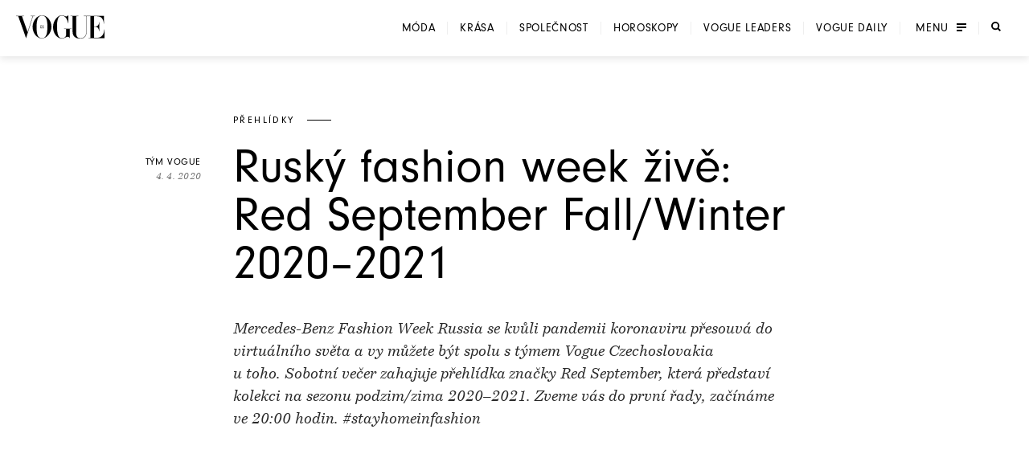

--- FILE ---
content_type: text/html; charset=utf-8
request_url: https://www.vogue.cz/clanek/fashion/prehlidky/tym-vogue/rusky-fashion-week-zive-red-september-fall-winter-2020-2021
body_size: 36420
content:
<!DOCTYPE html><html lang="cs"><head><meta charSet="utf-8"/><meta name="viewport" content="width=device-width, initial-scale=1, maximum-scale=5, user-scalable=yes"/><link rel="preload" as="image" imageSrcSet="https://assets.vogue.cz/dbe872dc-fecf-4686-83d1-3a6f09531633/V-2025-12-VOGUE_COVER_PSP_RES_1.jpg?fit=crop&amp;q=85&amp;format=avif&amp;w=32&amp;h=40 32w, https://assets.vogue.cz/dbe872dc-fecf-4686-83d1-3a6f09531633/V-2025-12-VOGUE_COVER_PSP_RES_1.jpg?fit=crop&amp;q=85&amp;format=avif&amp;w=48&amp;h=60 48w, https://assets.vogue.cz/dbe872dc-fecf-4686-83d1-3a6f09531633/V-2025-12-VOGUE_COVER_PSP_RES_1.jpg?fit=crop&amp;q=85&amp;format=avif&amp;w=64&amp;h=80 64w, https://assets.vogue.cz/dbe872dc-fecf-4686-83d1-3a6f09531633/V-2025-12-VOGUE_COVER_PSP_RES_1.jpg?fit=crop&amp;q=85&amp;format=avif&amp;w=96&amp;h=119 96w, https://assets.vogue.cz/dbe872dc-fecf-4686-83d1-3a6f09531633/V-2025-12-VOGUE_COVER_PSP_RES_1.jpg?fit=crop&amp;q=85&amp;format=avif&amp;w=128&amp;h=159 128w, https://assets.vogue.cz/dbe872dc-fecf-4686-83d1-3a6f09531633/V-2025-12-VOGUE_COVER_PSP_RES_1.jpg?fit=crop&amp;q=85&amp;format=avif&amp;w=256&amp;h=318 256w, https://assets.vogue.cz/dbe872dc-fecf-4686-83d1-3a6f09531633/V-2025-12-VOGUE_COVER_PSP_RES_1.jpg?fit=crop&amp;q=85&amp;format=avif&amp;w=384&amp;h=477 384w, https://assets.vogue.cz/dbe872dc-fecf-4686-83d1-3a6f09531633/V-2025-12-VOGUE_COVER_PSP_RES_1.jpg?fit=crop&amp;q=85&amp;format=avif&amp;w=640&amp;h=795 640w, https://assets.vogue.cz/dbe872dc-fecf-4686-83d1-3a6f09531633/V-2025-12-VOGUE_COVER_PSP_RES_1.jpg?fit=crop&amp;q=85&amp;format=avif&amp;w=750&amp;h=932 750w, https://assets.vogue.cz/dbe872dc-fecf-4686-83d1-3a6f09531633/V-2025-12-VOGUE_COVER_PSP_RES_1.jpg?fit=crop&amp;q=85&amp;format=avif&amp;w=828&amp;h=1029 828w, https://assets.vogue.cz/dbe872dc-fecf-4686-83d1-3a6f09531633/V-2025-12-VOGUE_COVER_PSP_RES_1.jpg?fit=crop&amp;q=85&amp;format=avif&amp;w=1080&amp;h=1342 1080w, https://assets.vogue.cz/dbe872dc-fecf-4686-83d1-3a6f09531633/V-2025-12-VOGUE_COVER_PSP_RES_1.jpg?fit=crop&amp;q=85&amp;format=avif&amp;w=1200&amp;h=1491 1200w, https://assets.vogue.cz/dbe872dc-fecf-4686-83d1-3a6f09531633/V-2025-12-VOGUE_COVER_PSP_RES_1.jpg?fit=crop&amp;q=85&amp;format=avif&amp;w=1920&amp;h=2385 1920w, https://assets.vogue.cz/dbe872dc-fecf-4686-83d1-3a6f09531633/V-2025-12-VOGUE_COVER_PSP_RES_1.jpg?fit=crop&amp;q=85&amp;format=avif&amp;w=2048&amp;h=2544 2048w, https://assets.vogue.cz/dbe872dc-fecf-4686-83d1-3a6f09531633/V-2025-12-VOGUE_COVER_PSP_RES_1.jpg?fit=crop&amp;q=85&amp;format=avif&amp;w=3840&amp;h=4770 3840w" imageSizes="68px"/><link rel="preload" as="script" fetchPriority="low" href="/_next/static/chunks/dfdab392176bed0c.js?dpl=dpl_GoVgYMhbW2LvkqGpGEcjprvtU98z"/><script src="/_next/static/chunks/92885fbb9f2d9da7.js?dpl=dpl_GoVgYMhbW2LvkqGpGEcjprvtU98z" async=""></script><script src="/_next/static/chunks/8b66962c05c7fccf.js?dpl=dpl_GoVgYMhbW2LvkqGpGEcjprvtU98z" async=""></script><script src="/_next/static/chunks/c2e3ffe170d631ee.js?dpl=dpl_GoVgYMhbW2LvkqGpGEcjprvtU98z" async=""></script><script src="/_next/static/chunks/ffe0f1ab18e6ada3.js?dpl=dpl_GoVgYMhbW2LvkqGpGEcjprvtU98z" async=""></script><script src="/_next/static/chunks/turbopack-724bb7fa6ab611ec.js?dpl=dpl_GoVgYMhbW2LvkqGpGEcjprvtU98z" async=""></script><script src="/_next/static/chunks/d96012bcfc98706a.js?dpl=dpl_GoVgYMhbW2LvkqGpGEcjprvtU98z" async=""></script><script src="/_next/static/chunks/73644d0f57497874.js?dpl=dpl_GoVgYMhbW2LvkqGpGEcjprvtU98z" async=""></script><script src="/_next/static/chunks/010cfd00d3ba3dc1.js?dpl=dpl_GoVgYMhbW2LvkqGpGEcjprvtU98z" async=""></script><script src="/_next/static/chunks/a80b9d54f6c0b400.js?dpl=dpl_GoVgYMhbW2LvkqGpGEcjprvtU98z" async=""></script><script src="/_next/static/chunks/f17c2483ef871398.js?dpl=dpl_GoVgYMhbW2LvkqGpGEcjprvtU98z" async=""></script><script src="/_next/static/chunks/1fee191042b612a6.js?dpl=dpl_GoVgYMhbW2LvkqGpGEcjprvtU98z" async=""></script><script src="/_next/static/chunks/433fb6dac5238994.js?dpl=dpl_GoVgYMhbW2LvkqGpGEcjprvtU98z" async=""></script><script src="/_next/static/chunks/d80a4c462516ef4f.js?dpl=dpl_GoVgYMhbW2LvkqGpGEcjprvtU98z" async=""></script><script src="/_next/static/chunks/b8c0e0f2997c3286.js?dpl=dpl_GoVgYMhbW2LvkqGpGEcjprvtU98z" async=""></script><script src="/_next/static/chunks/e6801bf2c9ddf4bc.js?dpl=dpl_GoVgYMhbW2LvkqGpGEcjprvtU98z" async=""></script><script src="/_next/static/chunks/d5ae486c77bccad5.js?dpl=dpl_GoVgYMhbW2LvkqGpGEcjprvtU98z" async=""></script><script src="/_next/static/chunks/115b7f377138cdde.js?dpl=dpl_GoVgYMhbW2LvkqGpGEcjprvtU98z" async=""></script><script src="/_next/static/chunks/33a5e203e70d13bb.js?dpl=dpl_GoVgYMhbW2LvkqGpGEcjprvtU98z" async=""></script><script src="/_next/static/chunks/cb0ea9e957a305f5.js?dpl=dpl_GoVgYMhbW2LvkqGpGEcjprvtU98z" async=""></script><script src="/_next/static/chunks/2f98fb897d55b918.js?dpl=dpl_GoVgYMhbW2LvkqGpGEcjprvtU98z" async=""></script><script src="/_next/static/chunks/7de137f8a4eb375b.js?dpl=dpl_GoVgYMhbW2LvkqGpGEcjprvtU98z" async=""></script><script src="/_next/static/chunks/ac95162a69bb7b8e.js?dpl=dpl_GoVgYMhbW2LvkqGpGEcjprvtU98z" async=""></script><script src="/_next/static/chunks/90b97a8f2ca0aac5.js?dpl=dpl_GoVgYMhbW2LvkqGpGEcjprvtU98z" async=""></script><script src="/_next/static/chunks/ef18164ccc84faeb.js?dpl=dpl_GoVgYMhbW2LvkqGpGEcjprvtU98z" async=""></script><script src="/_next/static/chunks/d301ade990866e75.js?dpl=dpl_GoVgYMhbW2LvkqGpGEcjprvtU98z" async=""></script><script src="/_next/static/chunks/0b359949da642873.js?dpl=dpl_GoVgYMhbW2LvkqGpGEcjprvtU98z" async=""></script><script src="/_next/static/chunks/3eea182594b3bfde.js?dpl=dpl_GoVgYMhbW2LvkqGpGEcjprvtU98z" async=""></script><script src="/_next/static/chunks/bfa44498b8f9c7b0.js?dpl=dpl_GoVgYMhbW2LvkqGpGEcjprvtU98z" async=""></script><script src="/_next/static/chunks/bd12e70e6ccf8385.js?dpl=dpl_GoVgYMhbW2LvkqGpGEcjprvtU98z" async=""></script><script src="/_next/static/chunks/96c482500ed63ac2.js?dpl=dpl_GoVgYMhbW2LvkqGpGEcjprvtU98z" async=""></script><script src="/_next/static/chunks/6afdaba4349cf75c.js?dpl=dpl_GoVgYMhbW2LvkqGpGEcjprvtU98z" async=""></script><link rel="preload" href="https://use.typekit.net/xwh2jok.css" as="style"/><link rel="preload" href="/_next/static/chunks/8934b41563305d5f.js?dpl=dpl_GoVgYMhbW2LvkqGpGEcjprvtU98z" as="script" fetchPriority="low"/><meta name="theme-color" content="white"/><link rel="dns-prefetch" href="https://assets.vogue.cz"/><link rel="dns-prefetch" href="https://consent.cookiebot.com"/><link rel="preconnect" href="https://use.typekit.net" crossorigin=""/><link rel="preconnect" href="https://p.typekit.net" crossorigin=""/><title>Ruský fashion week živě: Red September Fall/Winter 2020–2021 | Vogue CS</title><meta name="description" content="Mercedes-Benz Fashion Week Russia&amp;nbsp;se kvůli pandemii koronaviru přesouvá do virtuálního světa a vy můžete být spolu s&amp;nbsp;týmem Vogue Czechoslovakia u&amp;nbsp;toho.&amp;nbsp;Sobotní večer zahajuje přehlídka značky Red September, která představí kolekci na sezonu podzim/zima 2020–2021. Zveme vás do první řady, začínáme ve&amp;nbsp;20:00&amp;nbsp;hodin.&amp;nbsp;#stayhomeinfashion"/><meta name="application-name" content="Vogue CS"/><meta name="author" content="Vogue CS"/><meta name="generator" content="Vogue CS"/><meta name="robots" content="index, follow"/><meta name="title" content="Ruský fashion week živě: Red September Fall/Winter 2020–2021"/><meta name="apple-mobile-web-app-capable" content="yes"/><meta name="apple-mobile-web-app-status-bar-style" content="default"/><meta name="format-detection" content="telephone=no"/><meta name="mobile-web-app-capable" content="yes"/><meta name="dcterms.rightsHolder" content="(c) 2026 V24 Media s.r.o. https://www.v24media.cz"/><meta name="article:published_time" content="1586029800"/><meta property="fb:app_id" content="371661804038509"/><meta name="mobile-web-app-capable" content="yes"/><meta name="apple-mobile-web-app-title" content="Vogue CS"/><meta name="apple-mobile-web-app-status-bar-style" content="default"/><meta property="og:title" content="Ruský fashion week živě: Red September Fall/Winter 2020–2021"/><meta property="og:description" content="Mercedes-Benz Fashion Week Russia&amp;nbsp;se kvůli pandemii koronaviru přesouvá do virtuálního světa a vy můžete být spolu s&amp;nbsp;týmem Vogue Czechoslovakia u&amp;nbsp;toho.&amp;nbsp;Sobotní večer zahajuje přehlídka značky Red September, která představí kolekci na sezonu podzim/zima 2020–2021. Zveme vás do první řady, začínáme ve&amp;nbsp;20:00&amp;nbsp;hodin.&amp;nbsp;#stayhomeinfashion"/><meta property="og:url" content="https://www.vogue.cz/clanek/fashion/prehlidky/tym-vogue/rusky-fashion-week-zive-red-september-fall-winter-2020-2021"/><meta property="og:site_name" content="Vogue CS"/><meta property="og:locale" content="cs"/><meta property="og:image" content="https://assets.vogue.cz/e04039d6-57f5-458b-a2c1-6e30db1ed90d/GettyImages-1176886243.jpg"/><meta property="og:image:width" content="4990"/><meta property="og:image:height" content="3330"/><meta property="og:image:alt" content="Ruský fashion week živě: Red September Fall/Winter 2020–2021"/><meta property="og:type" content="article"/><meta name="twitter:card" content="summary_large_image"/><meta name="twitter:title" content="Ruský fashion week živě: Red September Fall/Winter 2020–2021"/><meta name="twitter:description" content="Mercedes-Benz Fashion Week Russia&amp;nbsp;se kvůli pandemii koronaviru přesouvá do virtuálního světa a vy můžete být spolu s&amp;nbsp;týmem Vogue Czechoslovakia u&amp;nbsp;toho.&amp;nbsp;Sobotní večer zahajuje přehlídka značky Red September, která představí kolekci na sezonu podzim/zima 2020–2021. Zveme vás do první řady, začínáme ve&amp;nbsp;20:00&amp;nbsp;hodin.&amp;nbsp;#stayhomeinfashion"/><meta name="twitter:image" content="https://assets.vogue.cz/e04039d6-57f5-458b-a2c1-6e30db1ed90d/GettyImages-1176886243.jpg"/><meta name="twitter:image:alt" content="Ruský fashion week živě: Red September Fall/Winter 2020–2021"/><link rel="icon" href="/favicon.ico?favicon.c761c6ed.ico" sizes="48x48" type="image/x-icon"/><link rel="stylesheet" href="https://use.typekit.net/xwh2jok.css"/><script id="Cookiebot" src="https://consent.cookiebot.com/uc.js" data-culture="cs" data-cbid="9e402935-b0f6-4a91-bd8a-6aebdecd5cbe" data-framework="IAB" data-blockingmode="auto" type="text/javascript" defer=""></script><script src="/_next/static/chunks/a6dad97d9634a72d.js?dpl=dpl_GoVgYMhbW2LvkqGpGEcjprvtU98z" noModule=""></script><style data-styled="" data-styled-version="6.1.19">.bfStmI{text-align:center;font-family:neuzeit-grotesk,Arial,sans-serif;font-size:0.7500000rem;text-transform:uppercase;text-decoration:none;display:inline-block;position:relative;color:#000;padding:11px 22px;display:flex;align-items:center;justify-content:center;flex-shrink:0;width:auto;transition:color 250ms cubic-bezier(0.215, 0.61, 0.355, 1);cursor:pointer;letter-spacing:0.1em;border:solid #000;border-width:1px 3px;font-size:0.7500000rem;padding:9px 30px;letter-spacing:0.075em;}/*!sc*/
.bfStmI span{position:relative;z-index:1;pointer-events:none;}/*!sc*/
.bfStmI>svg{stroke:#000;width:14px;height:11px;margin-left:8px;transition:transform 0.5s ease;}/*!sc*/
.bfStmI:hover>svg{transform:translateX(4px);}/*!sc*/
.bfStmI:before{width:0;height:100%;position:absolute;left:0;top:0;background:#000;transition:width 250ms cubic-bezier(0.215, 0.61, 0.355, 1);content:'';}/*!sc*/
.bfStmI:hover{color:#fff;}/*!sc*/
.bfStmI:hover:before{width:100%;}/*!sc*/
data-styled.g1[id="Button__LinkButton-sc-5fb50771-0"]{content:"bfStmI,"}/*!sc*/
.hikmyj{text-align:center;font-family:neuzeit-grotesk,Arial,sans-serif;font-size:1.000000rem;text-transform:uppercase;text-decoration:none;display:inline-block;position:relative;color:#000;padding:11px 22px;display:flex;align-items:center;justify-content:center;flex-shrink:0;width:auto;transition:color 250ms cubic-bezier(0.215, 0.61, 0.355, 1);cursor:pointer;letter-spacing:0.1em;border:solid #000;border-width:1px 3px;font-size:0.7500000rem;padding:9px 30px;letter-spacing:0.075em;}/*!sc*/
.hikmyj span{position:relative;z-index:1;pointer-events:none;}/*!sc*/
.hikmyj>svg{stroke:#000;width:14px;height:11px;margin-left:8px;transition:transform 0.5s ease;}/*!sc*/
.hikmyj:hover>svg{transform:translateX(4px);}/*!sc*/
.hikmyj:before{width:0;height:100%;position:absolute;left:0;top:0;background:#000;transition:width 250ms cubic-bezier(0.215, 0.61, 0.355, 1);content:'';}/*!sc*/
.hikmyj:hover{color:#fff;}/*!sc*/
.hikmyj:hover:before{width:100%;}/*!sc*/
data-styled.g2[id="Button__AnchorLinkButton-sc-5fb50771-1"]{content:"hikmyj,"}/*!sc*/
.ljbKVP{text-align:center;font-family:neuzeit-grotesk,Arial,sans-serif;font-size:0.7500000rem;text-transform:uppercase;text-decoration:none;display:inline-block;position:relative;color:#000;padding:11px 22px;display:flex;align-items:center;justify-content:center;flex-shrink:0;width:100%;transition:color 250ms cubic-bezier(0.215, 0.61, 0.355, 1);cursor:pointer;letter-spacing:0.1em;border:solid #000;border-width:1px 3px;font-size:0.7500000rem;padding:9px 30px;letter-spacing:0.075em;}/*!sc*/
.ljbKVP span{position:relative;z-index:1;pointer-events:none;}/*!sc*/
.ljbKVP>svg{stroke:#000;width:14px;height:11px;margin-left:8px;transition:transform 0.5s ease;}/*!sc*/
.ljbKVP:hover>svg{transform:translateX(4px);}/*!sc*/
.ljbKVP:before{width:0;height:100%;position:absolute;left:0;top:0;background:#000;transition:width 250ms cubic-bezier(0.215, 0.61, 0.355, 1);content:'';}/*!sc*/
.ljbKVP:hover{color:#fff;}/*!sc*/
.ljbKVP:hover:before{width:100%;}/*!sc*/
.lmnpJc{text-align:center;font-family:neuzeit-grotesk,Arial,sans-serif;font-size:0.7500000rem;text-transform:uppercase;text-decoration:none;display:inline-block;position:relative;color:#000;padding:11px 22px;display:flex;align-items:center;justify-content:center;flex-shrink:0;width:auto;transition:color 250ms cubic-bezier(0.215, 0.61, 0.355, 1);cursor:pointer;letter-spacing:0.1em;border:solid #000;border-width:1px 3px;font-size:0.7500000rem;padding:9px 30px;letter-spacing:0.075em;}/*!sc*/
.lmnpJc span{position:relative;z-index:1;pointer-events:none;}/*!sc*/
.lmnpJc>svg{stroke:#000;width:14px;height:11px;margin-left:8px;transition:transform 0.5s ease;}/*!sc*/
.lmnpJc:hover>svg{transform:translateX(4px);}/*!sc*/
.lmnpJc:before{width:0;height:100%;position:absolute;left:0;top:0;background:#000;transition:width 250ms cubic-bezier(0.215, 0.61, 0.355, 1);content:'';}/*!sc*/
.lmnpJc:hover{color:#fff;}/*!sc*/
.lmnpJc:hover:before{width:100%;}/*!sc*/
data-styled.g4[id="Button__ButtonComponent-sc-5fb50771-3"]{content:"ljbKVP,lmnpJc,"}/*!sc*/
.bePFfR{font-size:0.8750000rem;font-family:bressay,Arial,sans-serif;text-align:center;color:inherit;font-style:italic;margin:0 0 20px;line-height:1.5;}/*!sc*/
.bePFfR:last-child{margin-bottom:0;}/*!sc*/
@media (min-width: 768px){.bePFfR{font-size:1.000000rem;}}/*!sc*/
.eYGzpp{font-size:0.8750000rem;font-family:bressay,Arial,sans-serif;text-align:inherit;color:inherit;font-style:italic;margin:0;line-height:1.5;}/*!sc*/
.eYGzpp:last-child{margin-bottom:0;}/*!sc*/
@media (min-width: 768px){.eYGzpp{font-size:1.000000rem;}}/*!sc*/
.iTtsHZ{font-size:1.000000rem;font-family:neuzeit-grotesk,Arial,sans-serif;text-align:inherit;color:inherit;font-style:normal;margin:0 0 20px;line-height:1.5;}/*!sc*/
.iTtsHZ:last-child{margin-bottom:0;}/*!sc*/
@media (min-width: 768px){.iTtsHZ{font-size:1.187500rem;}}/*!sc*/
.SAFjn{font-size:0.8750000rem;font-family:bressay,Arial,sans-serif;text-align:inherit;color:inherit;font-style:italic;margin:0 0 20px;line-height:1.5;}/*!sc*/
.SAFjn:last-child{margin-bottom:0;}/*!sc*/
@media (min-width: 768px){.SAFjn{font-size:1.000000rem;}}/*!sc*/
.dQPXue{font-size:1.000000rem;font-family:bressay,Arial,sans-serif;text-align:inherit;color:#282828;font-style:normal;margin:0 0 20px;line-height:1.5;}/*!sc*/
.dQPXue:last-child{margin-bottom:0;}/*!sc*/
@media (min-width: 768px){.dQPXue{font-size:1.187500rem;}}/*!sc*/
data-styled.g5[id="PlainText__Paragraph-sc-8142535e-0"]{content:"bePFfR,eYGzpp,iTtsHZ,SAFjn,dQPXue,"}/*!sc*/
.hJJYQn{font-size:0.8750000rem;font-family:bressay,Arial,sans-serif;letter-spacing:0.05em;line-height:1.5;text-transform:uppercase;text-align:center;}/*!sc*/
data-styled.g6[id="Subheader__Text-sc-e1ad32f7-0"]{content:"hJJYQn,"}/*!sc*/
.fmyziH{font-size:1.875000rem;font-family:bressay,Arial,sans-serif;font-weight:bold;margin:15px 0;text-transform:uppercase;letter-spacing:0.05em;text-align:center;}/*!sc*/
@media (min-width: 480px){.fmyziH{font-size:2.500000rem;}}/*!sc*/
@media (min-width: 600px){.fmyziH{text-align:left;position:relative;}.fmyziH:before,.fmyziH:after{content:'';position:absolute;width:60px;height:1px;background:#000;top:50%;transform:translateY(-50%);}.fmyziH:before{transform:translateX(-100%);left:-40px;}.fmyziH:after{transform:translateX(100%);right:-40px;}}/*!sc*/
data-styled.g7[id="HeadlineSecondary__Headline-sc-87eea00c-0"]{content:"fmyziH,"}/*!sc*/
.skip-link{position:absolute;top:-40px;left:0;background:#000;color:#fff;padding:8px 16px;text-decoration:none;z-index:100;border-radius:0 0 4px 0;}/*!sc*/
.skip-link:focus{top:0;outline:2px solid #fff;outline-offset:6px;}/*!sc*/
.wrapper{position:relative;}/*!sc*/
html,body,div,span,applet,object,iframe,h1,h2,h3,h4,h5,h6,p,blockquote,pre,a,abbr,acronym,address,big,cite,code,del,dfn,em,img,ins,kbd,q,s,samp,small,strike,strong,sub,sup,tt,var,b,u,i,center,dl,dt,dd,ol,ul,li,fieldset,form,label,legend,table,caption,tbody,tfoot,thead,tr,th,td,article,aside,canvas,details,embed,figure,figcaption,footer,header,hgroup,main,menu,nav,output,ruby,section,summary,time,mark,audio,video{margin:0;padding:0;border:0;font-size:100%;font:inherit;vertical-align:baseline;}/*!sc*/
article,aside,details,figcaption,figure,footer,header,hgroup,main,menu,nav,section{display:block;}/*!sc*/
*[hidden]{display:none;}/*!sc*/
body{line-height:1;}/*!sc*/
ol,ul{list-style:none;}/*!sc*/
blockquote,q{quotes:none;}/*!sc*/
blockquote:before,blockquote:after,q:before,q:after{content:'';content:none;}/*!sc*/
table{border-collapse:collapse;border-spacing:0;}/*!sc*/
input[type=text]{-webkit-appearance:none;-moz-appearance:none;appearance:none;}/*!sc*/
input{outline:none;border:0;border-radius:0;box-shadow:none;}/*!sc*/
*,*:before,*:after{box-sizing:border-box;}/*!sc*/
*{margin:0;padding:0;}/*!sc*/
@-ms-viewport{width:device-width;}/*!sc*/
body{min-height:100svh;font-size:1.000000rem;font-family:neuzeit-grotesk,Arial,sans-serif;color:#000;-webkit-font-smoothing:antialiased;-moz-osx-font-smoothing:grayscale;}/*!sc*/
#__next{min-height:100svh;overflow:hidden;}/*!sc*/
.wrapper{display:flex;flex-direction:column;width:100%;min-height:100svh;justify-content:space-between;overflow:hidden;}/*!sc*/
strong{font-weight:700;}/*!sc*/
button{border:0;background:transparent;cursor:pointer;}/*!sc*/
button:focus-visible,a:focus-visible,select:focus-visible,textarea:focus-visible{outline:2px solid #000;outline-offset:6px;}/*!sc*/
input:focus-visible{outline:none;}/*!sc*/
button:focus:not(:focus-visible){outline:none;}/*!sc*/
a{color:inherit;}/*!sc*/
em{font-style:italic;}/*!sc*/
.video-js{width:100%;height:0;padding-bottom:56.25%;font-family:neuzeit-grotesk,Arial,sans-serif;}/*!sc*/
.video-js.video-gif-portrait{padding-bottom:126.31578947%;}/*!sc*/
.video-js .vjs-control{width:3em;}/*!sc*/
.video-js .vjs-progress-control{width:100%;}/*!sc*/
.video-js .vjs-menu-item{font-family:neuzeit-grotesk,Arial,sans-serif;}/*!sc*/
.video-js .vjs-slider,.video-js .vjs-load-progress{background-color:transparent;}/*!sc*/
.video-js .vjs-load-progress div,.video-js .vjs-volume-bar{background:rgba(255, 255, 255, .15);}/*!sc*/
.video-js .vjs-progress-control{height:4px!important;top:-4px!important;transition:all 100ms cubic-bezier(0.215, 0.61, 0.355, 1);}/*!sc*/
.video-js .vjs-progress-control:hover{height:6px!important;top:-6px!important;}/*!sc*/
.video-js .vjs-play-progress,.video-js .vjs-volume-level{background-color:#fff;}/*!sc*/
.video-js .vjs-time-control{padding-right:0;}/*!sc*/
.video-js .vjs-menu-button-popup .vjs-menu .vjs-menu-content{max-height:none;}/*!sc*/
.video-js .vjs-menu-item{outline:none;}/*!sc*/
.video-js .vjs-big-play-button{width:82px;height:82px;margin:0;transform:translate(-50%, -50%);}/*!sc*/
.video-js .vjs-big-play-button:before{position:absolute;content:'';left:-13px;top:-13px;width:calc(100% + 26px);height:calc(100% + 26px);border-radius:50%;border:1px solid #fff;}/*!sc*/
@media (min-width: 768px){.video-js .vjs-big-play-button{width:108px;height:108px;}.video-js .vjs-big-play-button:before{left:-18px;top:-18px;width:calc(100% + 36px);height:calc(100% + 36px);}}/*!sc*/
.video-js .vjs-big-play-button .vjs-icon-placeholder{width:18px;height:22px;position:absolute;top:50%;left:50%;transform:translate(-40%, -50%);}/*!sc*/
.video-js .vjs-big-play-button .vjs-icon-placeholder:after,.video-js .vjs-big-play-button .vjs-icon-placeholder:before{content:"";position:absolute;width:0;height:0;}/*!sc*/
.video-js .vjs-big-play-button .vjs-icon-placeholder:after{top:0;left:0;border-top:11px solid transparent;border-bottom:11px solid transparent;border-left:18px solid #fff;}/*!sc*/
.video-js .vjs-big-play-button .vjs-icon-placeholder:before{top:4px;left:2px;border-top:7px solid transparent;border-bottom:7px solid transparent;border-left:12px solid #000;z-index:1;}/*!sc*/
@media (min-width: 768px){.video-js .vjs-big-play-button .vjs-icon-placeholder{width:35px;height:44px;}.video-js .vjs-big-play-button .vjs-icon-placeholder:after{border-top:22px solid transparent;border-bottom:22px solid transparent;border-left:35px solid #fff;}.video-js .vjs-big-play-button .vjs-icon-placeholder:before{border-top:18px solid transparent;border-bottom:18px solid transparent;border-left:30px solid #000;}}/*!sc*/
.videoAdUiPreSkipTextOnly{font-family:neuzeit-grotesk,Arial,sans-serif;color:#fff;}/*!sc*/
.hide-overlay .vjs-overlay{display:none;}/*!sc*/
.ad_countdown{padding:5px 10px;background:#000;}/*!sc*/
.is-overflow-hidden-fixed{height:100%;overflow:hidden;width:100%;position:fixed;}/*!sc*/
.is-overflow-hidden{overflow:hidden;}/*!sc*/
h1,h2,h3,h4{font-weight:normal;}/*!sc*/
a{color:inherit;text-decoration:none;display:inline-block;position:relative;}/*!sc*/
img{max-width:100%;}/*!sc*/
img,picture,svg{display:block;}/*!sc*/
ul{padding:0;}/*!sc*/
li{list-style:none;}/*!sc*/
button{color:currentColor;}/*!sc*/
.text--center{text-align:center;}/*!sc*/
#nprogress{pointer-events:none;}/*!sc*/
#nprogress .bar{background:#000;position:fixed;z-index:99;top:0;left:0;width:100%;height:2px;}/*!sc*/
#nprogress .peg{display:block;position:absolute;right:0px;width:100px;height:100%;opacity:1.0;transform:rotate(3deg) translate(0px, -4px);}/*!sc*/
.react-add-to-calendar__wrapper{width:100%;height:100%;}/*!sc*/
.react-add-to-calendar__button{display:flex;width:100%;height:100%;justify-content:center;align-content:center;padding:22px;text-transform:uppercase;border:0 solid #fff;border-width:1px 3px;font-size:0.8750000rem;letter-spacing:0.1em;cursor:pointer;white-space:nowrap;}/*!sc*/
@media (min-width: 768px){.react-add-to-calendar__button{padding:12px 15px;}}/*!sc*/
.react-add-to-calendar{position:relative;}/*!sc*/
.react-add-to-calendar__button span{display:flex;flex-direction:row;align-items:center;}/*!sc*/
.react-add-to-calendar__button .fa-plus-icon{display:block;width:12px;height:12px;margin-right:14px;background:url('/svg/ico-plus-white.svg');background-size:cover;}/*!sc*/
.react-add-to-calendar__button--light,.react-add-to-calendar__button:hover{color:#000;background:#fff;}/*!sc*/
.react-add-to-calendar__button--light .fa-plus-icon,.react-add-to-calendar__button:hover .fa-plus-icon{background:url('/svg/ico-plus-black.svg');background-size:cover;}/*!sc*/
.react-add-to-calendar__dropdown{min-width:100%;position:absolute;top:100%;z-index:1;color:#000;background:#fff;border:1px solid rgba(0, 0, 0, .15);border-top:0;}/*!sc*/
.react-add-to-calendar__dropdown a{padding:15px 0;}/*!sc*/
.react-add-to-calendar__dropdown a:hover{text-decoration:underline;}/*!sc*/
.cropper-container{font-size:0;line-height:0;position:relative;-webkit-user-select:none;-moz-user-select:none;-ms-user-select:none;user-select:none;direction:ltr;-ms-touch-action:none;touch-action:none;}/*!sc*/
.cropper-container img{display:block;min-width:0!important;max-width:none!important;min-height:0!important;max-height:none!important;width:100%;height:100%;image-orientation:0deg;}/*!sc*/
.cropper-wrap-box,.cropper-canvas,.cropper-drag-box,.cropper-crop-box,.cropper-modal{position:absolute;top:0;right:0;bottom:0;left:0;}/*!sc*/
.cropper-wrap-box{overflow:hidden;}/*!sc*/
.cropper-drag-box{opacity:0;background-color:#fff;}/*!sc*/
.cropper-modal{opacity:1;}/*!sc*/
.cropper-view-box{display:block;overflow:hidden;width:100%;height:100%;}/*!sc*/
.cropper-dashed{position:absolute;display:block;opacity:.5;border:0 dashed #eee;}/*!sc*/
.cropper-dashed.dashed-h{top:33.33333%;left:0;width:100%;height:33.33333%;border-top-width:1px;border-bottom-width:1px;}/*!sc*/
.cropper-dashed.dashed-v{top:0;left:33.33333%;width:33.33333%;height:100%;}/*!sc*/
.cropper-center{position:absolute;top:50%;left:50%;display:block;width:0;height:0;opacity:.75;}/*!sc*/
.cropper-center:before,.cropper-center:after{position:absolute;display:block;content:' ';background-color:#eee;}/*!sc*/
.cropper-center:before{top:0;left:-3px;width:7px;height:1px;}/*!sc*/
.cropper-center:after{top:-3px;left:0;width:1px;height:7px;}/*!sc*/
.cropper-face,.cropper-line,.cropper-point{position:absolute;display:block;width:100%;height:100%;opacity:.1;}/*!sc*/
.cropper-face{top:0;left:0;background-color:#fff;}/*!sc*/
.cropper-line{background-color:#39f;}/*!sc*/
.cropper-line.line-e{top:0;right:-3px;width:5px;cursor:e-resize;}/*!sc*/
.cropper-line.line-n{top:-3px;left:0;height:5px;cursor:n-resize;}/*!sc*/
.cropper-line.line-w{top:0;left:-3px;width:5px;cursor:w-resize;}/*!sc*/
.cropper-line.line-s{bottom:-3px;left:0;height:5px;cursor:s-resize;}/*!sc*/
.cropper-point{width:5px;height:5px;opacity:.75;background-color:#39f;}/*!sc*/
.cropper-point.point-e{top:50%;right:-3px;margin-top:-3px;cursor:e-resize;}/*!sc*/
.cropper-point.point-n{top:-3px;left:50%;margin-left:-3px;cursor:n-resize;}/*!sc*/
.cropper-point.point-w{top:50%;left:-3px;margin-top:-3px;cursor:w-resize;}/*!sc*/
.cropper-point.point-s{bottom:-3px;left:50%;margin-left:-3px;cursor:s-resize;}/*!sc*/
.cropper-point.point-ne{top:-3px;right:-3px;cursor:ne-resize;}/*!sc*/
.cropper-point.point-nw{top:-3px;left:-3px;cursor:nw-resize;}/*!sc*/
.cropper-point.point-sw{bottom:-3px;left:-3px;cursor:sw-resize;}/*!sc*/
.cropper-point.point-se{right:-3px;bottom:-3px;width:20px;height:20px;cursor:se-resize;opacity:1;}/*!sc*/
@media (min-width: 768px){.cropper-point.point-se{width:15px;height:15px;}}/*!sc*/
@media (min-width: 992px){.cropper-point.point-se{width:10px;height:10px;}}/*!sc*/
@media (min-width: 1200px){.cropper-point.point-se{width:5px;height:5px;opacity:.75;}}/*!sc*/
.cropper-point.point-se:before{position:absolute;right:-50%;bottom:-50%;display:block;width:200%;height:200%;content:' ';opacity:0;background-color:#39f;}/*!sc*/
.cropper-invisible{opacity:0;}/*!sc*/
.cropper-bg{background-image:url('[data-uri]');}/*!sc*/
.cropper-hide{position:absolute;display:block;width:0;height:0;}/*!sc*/
.cropper-hidden{display:none!important;}/*!sc*/
.cropper-move{cursor:move;}/*!sc*/
.cropper-crop{cursor:crosshair;}/*!sc*/
.cropper-disabled .cropper-drag-box,.cropper-disabled .cropper-face,.cropper-disabled .cropper-line,.cropper-disabled .cropper-point{cursor:not-allowed;}/*!sc*/
.draggable{padding-top:0!important;}/*!sc*/
.instagram-media{width:1px!important;margin:0!important;min-width:100%!important;}/*!sc*/
.scrollbar-horizontal,.scrollbar-vertical{background:rgba(255, 255, 255, .15);z-index:10;}/*!sc*/
.scrollbar-horizontal div,.scrollbar-vertical div{background-color:#fff!important;}/*!sc*/
.scrollbar-horizontal{left:0;height:4px!important;bottom:0;width:100%;}/*!sc*/
.scrollbar-vertical{right:0;height:100%;top:0;width:4px!important;}/*!sc*/
.scrollbar-horizontal.black,.scrollbar-vertical.black{background:rgba(0, 0, 0, .15);}/*!sc*/
.scrollbar-horizontal.black div,.scrollbar-vertical.black div{background-color:#000!important;}/*!sc*/
.youtube-video{width:100%;height:100%;}/*!sc*/
#cookiefirst-policy-page p,#cookiefirst-policy-page h2,#cookiefirst-policy-page h3{font-size:1.1875rem;font-family:bressay,Arial,sans-serif;text-align:inherit;color:rgb(40, 40, 40);font-style:normal;margin:0 0 20px;line-height:1.5;}/*!sc*/
#cookiefirst-policy-page h2,#cookiefirst-policy-page h3{font-weight:700;}/*!sc*/
#cookiefirst-policy-page h2{font-size:1.25rem;}/*!sc*/
#cookiefirst-policy-page button{border:solid 1px #000;padding:0.5rem 1rem;font-size:1.1875rem;font-family:bressay,Arial,sans-serif;margin-right:1rem;text-transform:uppercase;text-decoration:none;}/*!sc*/
#cookiefirst-policy-page button:hover{background:#000;color:#fff;}/*!sc*/
a#CybotCookiebotDialogPoweredbyCybot,div#CybotCookiebotDialogPoweredByText{display:none;}/*!sc*/
#CybotCookiebotDialog,#CybotCookiebotDialogBodyContentTitle,#CybotCookiebotDialogDetailBodyContentCookieContainerHeader,.CybotCookiebotDialogDetailBodyContentCookieContainerButton,.CybotCookiebotDialogDetailBodyContentIABv2Tab{font-family:bressay,Arial,sans-serif!important;}/*!sc*/
#CybotCookiebotDialogBodyContentText,#CybotCookiebotDialogDetailBodyContentTextAbout,.CybotCookiebotDialogDetailBodyContentCookieTypeIntro,#CybotCookiebotDialogDetailFooter,.CookieCard,#CybotCookiebotDialogDetailBodyContentIABv2Tabs{font-family:bressay,Arial,sans-serif!important;}/*!sc*/
#CybotCookiebotDialogBodyContentText h2,#CybotCookiebotDialogDetailBodyContentTextAbout h2,.CybotCookiebotDialogDetailBodyContentCookieTypeIntro h2,#CybotCookiebotDialogDetailFooter h2,.CookieCard h2,#CybotCookiebotDialogDetailBodyContentIABv2Tabs h2{font-family:bressay,Arial,sans-serif!important;}/*!sc*/
#CybotCookiebotDialogBodyButtonsWrapper,#CybotCookiebotDialogBodyFieldsetInnerContainer,#CybotCookiebotDialogNav{font-family:bressay,Arial,sans-serif!important;text-transform:uppercase;}/*!sc*/
#CybotCookiebotDialogBodyButtonsWrapper button,#CybotCookiebotDialogBodyFieldsetInnerContainer button,#CybotCookiebotDialogNav button{text-transform:uppercase;}/*!sc*/
#CookiebotWidget .CookiebotWidget-body .CookiebotWidget-body-inner .CookiebotWidget-main-logo{display:none;}/*!sc*/
#CybotCookiebotDialog .CybotCookiebotDialogBodyLevelButtonSliderWrapper{width:48px!important;height:25px!important;}/*!sc*/
#CybotCookiebotDialog .CybotCookiebotDialogBodyLevelButtonSlider:before{height:18px!important;width:18px!important;}/*!sc*/
#CybotCookiebotDialog{max-height:calc(50% + 100px)!important;max-width:calc(100% - 50px)!important;}/*!sc*/
@media (min-width: 768px){#CybotCookiebotDialog{max-width:900px!important;}}/*!sc*/
data-styled.g11[id="sc-global-evtRwK1"]{content:"sc-global-evtRwK1,"}/*!sc*/
.cRXtnP{stroke:#000;}/*!sc*/
.cRXtnP svg{width:12px;height:12px;}/*!sc*/
data-styled.g12[id="ButtonIcon__Button-sc-60ab5c44-0"]{content:"cRXtnP,"}/*!sc*/
.bAizBg{display:inline-flex;align-items:center;justify-content:flex-start;flex-wrap:nowrap;color:#000;text-transform:uppercase;text-decoration:none;cursor:pointer;position:relative;line-height:1.2;}/*!sc*/
.bAizBg svg{stroke:#000;margin-right:15px;}/*!sc*/
.bAizBg span{position:relative;}/*!sc*/
.bAizBg span:after{position:absolute;content:'';width:100%;height:1px;background:#000;left:0;bottom:-2px;transition:opacity 250ms cubic-bezier(0.215, 0.61, 0.355, 1);opacity:0;}/*!sc*/
.bAizBg:hover span:after{opacity:1;}/*!sc*/
.dzSfhO{display:inline-flex;align-items:center;justify-content:flex-start;flex-wrap:nowrap;color:inherit;text-transform:uppercase;text-decoration:none;cursor:pointer;position:relative;line-height:1.2;}/*!sc*/
.dzSfhO svg{stroke:#000;margin-right:15px;}/*!sc*/
.dzSfhO span{position:relative;}/*!sc*/
.dzSfhO span:after{position:absolute;content:'';width:100%;height:1px;background:#000;left:0;bottom:-2px;transition:opacity 250ms cubic-bezier(0.215, 0.61, 0.355, 1);opacity:0;}/*!sc*/
.dzSfhO:hover span:after{opacity:1;}/*!sc*/
.jEzugF{display:inline-flex;align-items:center;justify-content:flex-start;flex-wrap:nowrap;color:#999;text-transform:uppercase;text-decoration:none;cursor:pointer;position:relative;line-height:1.2;font-size:0.7500000rem;}/*!sc*/
.jEzugF svg{stroke:#999;margin-right:15px;}/*!sc*/
.jEzugF span{position:relative;}/*!sc*/
.jEzugF span:after{position:absolute;content:'';width:100%;height:1px;background:#999;left:0;bottom:-2px;transition:opacity 250ms cubic-bezier(0.215, 0.61, 0.355, 1);opacity:0;}/*!sc*/
.jEzugF:hover span:after{opacity:1;}/*!sc*/
.hRNvbE{display:inline-flex;align-items:center;justify-content:flex-start;flex-wrap:nowrap;color:#000;text-decoration:none;cursor:pointer;position:relative;line-height:1.2;}/*!sc*/
.hRNvbE svg{stroke:#000;margin-right:15px;}/*!sc*/
.hRNvbE span{position:relative;}/*!sc*/
.hRNvbE span:after{position:absolute;content:'';width:100%;height:1px;background:#000;left:0;bottom:-2px;transition:opacity 250ms cubic-bezier(0.215, 0.61, 0.355, 1);opacity:0;}/*!sc*/
.hRNvbE:hover span:after{opacity:1;}/*!sc*/
.gfPiyS{display:inline-flex;align-items:center;justify-content:flex-start;flex-wrap:nowrap;color:#000;text-transform:uppercase;text-decoration:none;cursor:pointer;position:relative;line-height:1.2;}/*!sc*/
.gfPiyS svg{stroke:#000;margin-right:15px;}/*!sc*/
.lggCNy{display:inline-flex;align-items:center;justify-content:flex-start;flex-wrap:nowrap;color:#fff;text-transform:uppercase;text-decoration:none;cursor:pointer;position:relative;line-height:1.2;}/*!sc*/
.lggCNy svg{stroke:#fff;margin-right:15px;}/*!sc*/
.lggCNy span{position:relative;}/*!sc*/
.lggCNy span:after{position:absolute;content:'';width:100%;height:1px;background:#fff;left:0;bottom:-2px;transition:opacity 250ms cubic-bezier(0.215, 0.61, 0.355, 1);opacity:0;}/*!sc*/
.lggCNy:hover span:after{opacity:1;}/*!sc*/
data-styled.g13[id="Link__Anchor-sc-d2d382f-0"]{content:"bAizBg,dzSfhO,jEzugF,hRNvbE,gfPiyS,lggCNy,"}/*!sc*/
.lfIQFM{position:relative;padding:0 15px;letter-spacing:0.05em;font-size:0.8750000rem;border-right:1px solid #eee;}/*!sc*/
.lfIQFM span{display:block;white-space:nowrap;}/*!sc*/
.jEAYKB{position:relative;padding:0 15px;letter-spacing:0.05em;font-size:0.8750000rem;}/*!sc*/
.jEAYKB span{display:block;white-space:nowrap;}/*!sc*/
data-styled.g27[id="MenuItem__Item-sc-feb590a0-0"]{content:"lfIQFM,jEAYKB,"}/*!sc*/
.iJApcs{width:177px;max-width:100%;}/*!sc*/
@media (min-width: 768px){.iJApcs{width:285px;}}/*!sc*/
.iJApcs svg{display:block;width:100%;height:auto;fill:#000;stroke:#000;stroke-width:0.5px;}/*!sc*/
data-styled.g28[id="Logo__LogoComponent-sc-bd13be8d-0"]{content:"iJApcs,"}/*!sc*/
.kbnpXw{display:block;}/*!sc*/
data-styled.g30[id="Logo__Anchor-sc-bd13be8d-2"]{content:"kbnpXw,"}/*!sc*/
.cEorOj{height:1px;background:rgba(0, 0, 0, .15);border:0;}/*!sc*/
data-styled.g31[id="Divider-sc-cd62d82f-0"]{content:"cEorOj,"}/*!sc*/
.kICjvi{display:flex;flex-direction:column;align-items:center;}/*!sc*/
@media (min-width: 768px){.kICjvi{align-items:flex-start;}}/*!sc*/
data-styled.g32[id="Newsletter__Wrapper-sc-8bcf65f5-0"]{content:"kICjvi,"}/*!sc*/
.eYaTyk{margin-bottom:12px;}/*!sc*/
data-styled.g33[id="Newsletter__PlainTextStyled-sc-8bcf65f5-1"]{content:"eYaTyk,"}/*!sc*/
.iEQxJC{width:50px;height:50px;position:absolute;top:50%;left:50%;margin:-25px 0 0 -25px;border-radius:50%;overflow:hidden;transform:translateZ(0);animation:cJiLXh 2s linear infinite;}/*!sc*/
data-styled.g34[id="Loader__Wrapper-sc-8bd20848-0"]{content:"iEQxJC,"}/*!sc*/
.EmJpK{width:100%;height:50%;position:absolute;margin-top:50%;background:linear-gradient(90deg, #eee 10%, rgb(150, 150, 150));}/*!sc*/
.EmJpK:before{content:'';width:100%;height:100%;position:absolute;right:0;margin-top:-50%;background:linear-gradient(90deg, #000, rgb(160, 160, 160));}/*!sc*/
.EmJpK:after{content:'';width:calc(100% - 4px);height:calc((100% - 2px) * 2);position:absolute;top:0;right:0;bottom:0;left:0;margin-top:-46%;margin-left:4%;background:#eee;border-radius:50%;}/*!sc*/
data-styled.g35[id="Loader__Inside-sc-8bd20848-1"]{content:"EmJpK,"}/*!sc*/
.biQIKH{position:absolute;top:0;left:0;background-color:#eee;width:100%;height:100%;display:flex;align-items:center;justify-content:center;}/*!sc*/
@media only print{.biQIKH{display:none;}}/*!sc*/
data-styled.g36[id="Placeholder__PlaceholderStyled-sc-723557b5-0"]{content:"biQIKH,"}/*!sc*/
.hjNvje{width:100%;height:auto;margin:0 auto;}/*!sc*/
data-styled.g37[id="Image__Img-sc-57480c99-0"]{content:"hjNvje,"}/*!sc*/
.kbPHyK{width:100%;height:100%;position:absolute;top:0;right:0;bottom:0;left:0;}/*!sc*/
data-styled.g38[id="Image__PlaceholderWrapper-sc-57480c99-1"]{content:"kbPHyK,"}/*!sc*/
.hbtyfV{position:relative;width:100%;height:100%;padding-top:124.21875%;overflow:hidden;}/*!sc*/
.dLrrhN{position:relative;width:100%;height:100%;padding-top:126.31578947368422%;overflow:hidden;}/*!sc*/
data-styled.g39[id="Image__Wrapper-sc-57480c99-2"]{content:"hbtyfV,dLrrhN,"}/*!sc*/
.cnPuRF{text-align:center;width:100%;height:100%;top:0;left:0;position:absolute;}/*!sc*/
data-styled.g40[id="Image__ImageWrapper-sc-57480c99-3"]{content:"cnPuRF,"}/*!sc*/
.dqWksy{position:relative;display:block;height:100%;width:100%;}/*!sc*/
data-styled.g45[id="Image__ZoomImageWrapper-sc-57480c99-8"]{content:"dqWksy,"}/*!sc*/
.bYtvQp{display:flex;gap:15px;align-items:center;position:relative;justify-content:center;}/*!sc*/
@media (min-width: 768px){.bYtvQp{justify-content:flex-start;}}/*!sc*/
data-styled.g50[id="Subscription__Wrapper-sc-30361ced-0"]{content:"bYtvQp,"}/*!sc*/
.ggocXg{width:68px;height:85px;aspect-ratio:68/85;}/*!sc*/
.ggocXg img{width:68px;height:85px;}/*!sc*/
data-styled.g51[id="Subscription__ImageWrapper-sc-30361ced-1"]{content:"ggocXg,"}/*!sc*/
.gLmqtk{margin-top:10px;}/*!sc*/
data-styled.g52[id="Subscription__ButtonWrapper-sc-30361ced-2"]{content:"gLmqtk,"}/*!sc*/
.iMkiTA{font-size:1.000000rem;line-height:1.3125;}/*!sc*/
@media (min-width: 1000px){.iMkiTA{font-size:0.7500000rem;}}/*!sc*/
@media (min-width: 1200px){.iMkiTA{font-size:1.000000rem;}}/*!sc*/
data-styled.g53[id="Subscription__PlainTextStyled-sc-30361ced-3"]{content:"iMkiTA,"}/*!sc*/
.chVXDZ{position:fixed;bottom:0;right:0;z-index:15;background:#fff;padding:25px 25px 20px;opacity:0;transform:translateY(100%);box-shadow:0 3px 9px 0 rgba(0, 0, 0, 0.2);transition:all 250ms cubic-bezier(0.215, 0.61, 0.355, 1);}/*!sc*/
data-styled.g54[id="FloatedWrapper__FloatWrapper-sc-167167c7-0"]{content:"chVXDZ,"}/*!sc*/
.bRVYac{margin:25px 0;}/*!sc*/
data-styled.g55[id="FloatedWrapper__DividerStyled-sc-167167c7-1"]{content:"bRVYac,"}/*!sc*/
.cHLGdw{background:#eee;width:42px;height:42px;display:flex;align-items:center;justify-content:center;position:absolute;top:0;right:0;transform:translateY(-100%);}/*!sc*/
data-styled.g56[id="FloatedWrapper__ButtonIconStyled-sc-167167c7-2"]{content:"cHLGdw,"}/*!sc*/
.jTePoK{position:relative;padding:0;padding-right:22px;text-transform:uppercase;font-size:0.8750000rem;font-family:neuzeit-grotesk,Arial,sans-serif;letter-spacing:0.05em;line-height:1.2;}/*!sc*/
data-styled.g57[id="ButtonMenu__Button-sc-beea5766-0"]{content:"jTePoK,"}/*!sc*/
.hPPwVf{position:absolute;right:0;top:50%;transform:translateY(-60%);height:10px;width:12px;}/*!sc*/
data-styled.g58[id="ButtonMenu__Icon-sc-beea5766-1"]{content:"hPPwVf,"}/*!sc*/
.gTXztH{position:absolute;height:2px;width:100%;left:0;background:#000;transition:all 0.5s ease;}/*!sc*/
.gTXztH:first-of-type{top:0;transform-origin:top left;transform:rotate(0);}/*!sc*/
.gTXztH:nth-of-type(2){top:50%;transform:translateY(-50%);display:block;}/*!sc*/
.gTXztH:last-of-type{bottom:0;width:60%;transform-origin:bottom left;transform:rotate(0);}/*!sc*/
data-styled.g59[id="ButtonMenu__Line-sc-beea5766-2"]{content:"gTXztH,"}/*!sc*/
.bfFlIm{display:flex;align-self:flex-end;}/*!sc*/
data-styled.g60[id="MenuButtons__List-sc-7f4593c-0"]{content:"bfFlIm,"}/*!sc*/
.dHuVDk{display:flex;justify-content:space-between;align-items:center;flex-direction:column;position:relative;z-index:12;position:absolute;right:20px;top:50%;transform:translateY(-50%);}/*!sc*/
data-styled.g61[id="MenuButtons__Navigation-sc-7f4593c-1"]{content:"dHuVDk,"}/*!sc*/
.iAWnAm{position:relative;}/*!sc*/
.iAWnAm svg{stroke-width:2px;}/*!sc*/
.iAWnAm:after{position:absolute;content:'';left:-10px;top:-10px;right:-10px;bottom:-10px;}/*!sc*/
data-styled.g62[id="MenuButtons__ButtonIconStyled-sc-7f4593c-2"]{content:"iAWnAm,"}/*!sc*/
.eSTnVY{position:fixed;height:100%;right:0;top:0;background:#fff;width:100%;transition:all 250ms cubic-bezier(0.215, 0.61, 0.355, 1);transform:translateX(100%);}/*!sc*/
@media (min-width: 768px){.eSTnVY{width:344px;}}/*!sc*/
data-styled.g63[id="MenuInner__MenuWrapper-sc-54a8d213-0"]{content:"eSTnVY,"}/*!sc*/
.fqBoWO{height:100%;padding:75px 50px 35px;overflow-y:auto;}/*!sc*/
data-styled.g64[id="MenuInner__MenuContent-sc-54a8d213-1"]{content:"fqBoWO,"}/*!sc*/
.kJJExn{position:fixed;right:0;top:0;left:0;bottom:0;transition:all 250ms cubic-bezier(0.215, 0.61, 0.355, 1);background-color:transparent;visibility:hidden;z-index:11;}/*!sc*/
data-styled.g65[id="MenuInner__MenuLayer-sc-54a8d213-2"]{content:"kJJExn,"}/*!sc*/
.dwtNsW{height:1px;background:#eee;margin:25px 0;}/*!sc*/
.dwEDMB{height:1px;background:#eee;margin:30px 0 25px;}/*!sc*/
data-styled.g66[id="MenuInner__Divider-sc-54a8d213-3"]{content:"dwtNsW,dwEDMB,"}/*!sc*/
.lhpHfm{padding-bottom:10px;text-align:center;letter-spacing:0.075em;}/*!sc*/
@media (min-width: 768px){.lhpHfm{text-align:left;}}/*!sc*/
data-styled.g67[id="MenuInner__ExternalLink-sc-54a8d213-4"]{content:"lhpHfm,"}/*!sc*/
.gZRGJw{width:100%;padding:12px 0;text-align:center;letter-spacing:0.05em;font-size:1.000000rem;}/*!sc*/
.gZRGJw:first-child{padding-top:0;}/*!sc*/
.gZRGJw:last-child{padding-bottom:0;}/*!sc*/
@media (min-width: 768px){.gZRGJw{padding:12px 0 12px 50px;text-align:left;}}/*!sc*/
.gZRGJw span{display:block;white-space:nowrap;}/*!sc*/
.gcNKxg{width:100%;padding:8px 0;text-align:center;letter-spacing:0.05em;font-size:0.8750000rem;}/*!sc*/
.gcNKxg:first-child{padding-top:0;}/*!sc*/
.gcNKxg:last-child{padding-bottom:0;}/*!sc*/
@media (min-width: 768px){.gcNKxg{padding:12px 0 12px 50px;text-align:left;}}/*!sc*/
.gcNKxg span{display:block;white-space:nowrap;}/*!sc*/
data-styled.g68[id="MenuInner__ListItem-sc-54a8d213-5"]{content:"gZRGJw,gcNKxg,"}/*!sc*/
.fljRIY{display:flex;flex-direction:column;align-items:flex-start;}/*!sc*/
@media (min-width: 768px){.fljRIY{margin-left:-50px;}}/*!sc*/
data-styled.g69[id="MenuInner__List-sc-54a8d213-6"]{content:"fljRIY,"}/*!sc*/
.eCOecD{padding-top:20px;}/*!sc*/
@media (min-width: 768px){.eCOecD{display:flex;flex-direction:column;align-items:flex-start;display:none;margin-top:0;position:absolute;right:100%;background:#000;padding:40px 0;width:265px;transform:translateY(-55px);color:#fff;}}/*!sc*/
@media (min-width: 768px){.MenuInner__ListItem-sc-54a8d213-5:hover .eCOecD{display:block;}}/*!sc*/
.eCOecD a:focus-visible{outline:2px solid #fff;outline-offset:6px;}/*!sc*/
data-styled.g70[id="MenuInner__SubList-sc-54a8d213-7"]{content:"eCOecD,"}/*!sc*/
.dkKnCH{display:flex;flex-direction:column;align-items:center;}/*!sc*/
@media (min-width: 768px){.dkKnCH{align-items:flex-start;}}/*!sc*/
data-styled.g71[id="MenuInner__Cooperation-sc-54a8d213-8"]{content:"dkKnCH,"}/*!sc*/
.ewKCQL{margin-bottom:12px;}/*!sc*/
data-styled.g72[id="MenuInner__PlainTextStyled-sc-54a8d213-9"]{content:"ewKCQL,"}/*!sc*/
.iQRXFR{display:flex;justify-content:center;flex-direction:column;align-items:center;}/*!sc*/
data-styled.g88[id="ArticleTitle__Container-sc-e17d6514-0"]{content:"iQRXFR,"}/*!sc*/
.EdcaH{line-height:1.2;text-align:center;}/*!sc*/
data-styled.g89[id="ArticleTitle__StyledHeadlineSecondary-sc-e17d6514-1"]{content:"EdcaH,"}/*!sc*/
.cSZsxJ{width:100%;max-width:1300px;margin:30px auto;padding:0 20px;position:relative;}/*!sc*/
@media (min-width: 768px){.cSZsxJ{margin:70px auto;}}/*!sc*/
@media (min-width: 1340px){.cSZsxJ{padding:0;}}/*!sc*/
.dLqnpy{width:100%;max-width:700px;margin:0 auto;position:relative;}/*!sc*/
@media (min-width: 768px){.dLqnpy{margin:0 auto;}}/*!sc*/
.jJtoMt{width:100%;max-width:1300px;margin:0 auto;padding:0 20px;position:relative;}/*!sc*/
@media (min-width: 768px){.jJtoMt{margin:0 auto;}}/*!sc*/
@media (min-width: 1340px){.jJtoMt{padding:0;}}/*!sc*/
data-styled.g94[id="Layout__Content-sc-5aa1554c-0"]{content:"cSZsxJ,dLqnpy,jJtoMt,"}/*!sc*/
.cqmNzu{display:flex;align-items:flex-start;justify-content:flex-start;flex-wrap:wrap;}/*!sc*/
data-styled.g95[id="ArticleBoxWrapper__Wrapper-sc-41f405e2-0"]{content:"cqmNzu,"}/*!sc*/
.hBjPBl{display:flex;align-items:center;flex-direction:column;width:100%;margin-bottom:30px;position:relative;}/*!sc*/
@media (min-width: 768px){.hBjPBl{margin-bottom:80px;}}/*!sc*/
.hBjPBl:hover{color:#4c4c4c;}/*!sc*/
data-styled.g96[id="commonStyles__CommonWrapper-sc-432365f1-0"]{content:"hBjPBl,"}/*!sc*/
.dllsqr{font-family:neuzeit-grotesk,Arial,sans-serif;line-height:1;font-weight:normal;text-wrap:balance;margin:0 0 10px;font-size:2.375000rem;margin:0 0 15px;}/*!sc*/
@media (min-width: 1000px){.dllsqr{margin:0 0 15px;font-size:3.750000rem;}}/*!sc*/
.dllsqr>a{text-decoration:underline;}/*!sc*/
.dllsqr>a:hover{text-decoration:none;}/*!sc*/
.gXNCHZ{font-family:neuzeit-grotesk,Arial,sans-serif;line-height:1;font-weight:normal;text-wrap:balance;text-align:center;margin:0 0 10px;font-size:1.187500rem;}/*!sc*/
@media (min-width: 1000px){.gXNCHZ{margin:0 0 15px;font-size:1.875000rem;}}/*!sc*/
.gXNCHZ>a{text-decoration:underline;}/*!sc*/
.gXNCHZ>a:hover{text-decoration:none;}/*!sc*/
data-styled.g100[id="HeadlinePrimary__Headline-sc-a2bfded4-0"]{content:"dllsqr,gXNCHZ,"}/*!sc*/
.gIgFw{display:inline-block;align-self:flex-start;justify-self:flex-start;font-size:0.6250000rem;font-family:neuzeit-grotesk,Arial,sans-serif;letter-spacing:0.2em;text-transform:uppercase!important;margin-bottom:3px;line-height:1.4;text-align:center;}/*!sc*/
@media (min-width: 480px){.gIgFw{font-size:0.7500000rem;position:relative;}.gIgFw:before,.gIgFw:after{content:'';position:absolute;width:30px;height:1px;background:#000;top:50%;transform:translateY(-50%);}.gIgFw:before{transform:translateX(-100%);left:-15px;display:none;}.gIgFw:after{transform:translateX(100%);right:-15px;}}/*!sc*/
@media (min-width: 768px){.gIgFw{margin-bottom:20px;}}/*!sc*/
.fMvASf{display:inline-block;align-self:flex-start;justify-self:flex-start;font-size:0.6250000rem;font-family:neuzeit-grotesk,Arial,sans-serif;letter-spacing:0.2em;text-transform:uppercase!important;margin-bottom:3px;line-height:1.4;text-align:center;}/*!sc*/
@media (min-width: 480px){.fMvASf{font-size:0.7500000rem;position:relative;}.fMvASf:before,.fMvASf:after{content:'';position:absolute;width:30px;height:1px;background:#000;top:50%;transform:translateY(-50%);}.fMvASf:before{transform:translateX(-100%);left:-15px;}.fMvASf:after{transform:translateX(100%);right:-15px;}}/*!sc*/
@media (min-width: 768px){.fMvASf{margin-bottom:20px;}}/*!sc*/
data-styled.g101[id="Category__Text-sc-40f92ed6-0"]{content:"gIgFw,fMvASf,"}/*!sc*/
.cLJBOk{display:inline-block;font-size:0.6250000rem;font-family:neuzeit-grotesk,Arial,sans-serif;text-transform:uppercase;margin-bottom:5px;line-height:1.4;letter-spacing:0.05em;}/*!sc*/
@media (min-width: 480px){.cLJBOk{font-size:0.7500000rem;}}/*!sc*/
.eqfemM{display:inline-block;font-size:0.6250000rem;font-family:neuzeit-grotesk,Arial,sans-serif;text-transform:uppercase;margin-bottom:5px;line-height:1.4;letter-spacing:0.05em;text-align:center;}/*!sc*/
@media (min-width: 480px){.eqfemM{font-size:0.7500000rem;}}/*!sc*/
data-styled.g103[id="Note__Component-sc-495fb197-1"]{content:"cLJBOk,eqfemM,"}/*!sc*/
.isiYfB{font-size:0.6250000rem;font-family:bressay,Arial,sans-serif;opacity:0.54;letter-spacing:0.02em;font-style:italic;}/*!sc*/
@media (min-width: 480px){.isiYfB{font-size:0.7500000rem;}}/*!sc*/
data-styled.g104[id="PublishedAt__Text-sc-d98853a8-0"]{content:"isiYfB,"}/*!sc*/
.dJwzaA{width:100%;max-width:970px;margin:30px 0 20px;position:relative;z-index:1;}/*!sc*/
@media (min-width: 768px){.dJwzaA{margin:40px 0 20px;}}/*!sc*/
.dGVdwP{width:100%;max-width:970px;margin:40px 0;position:relative;z-index:1;}/*!sc*/
.kXBmlc{width:100%;max-width:1300px;margin:40px 0;position:relative;z-index:1;}/*!sc*/
@media (min-width: 700px){.kXBmlc{width:100vw;position:relative;left:50%;transform:translateX(-50%);}}/*!sc*/
data-styled.g108[id="ArticlePlaceholder__Wrapper-sc-e4c2a45f-0"]{content:"dJwzaA,dGVdwP,kXBmlc,"}/*!sc*/
.bAzCks{display:flex;justify-content:center;flex-direction:column;align-items:center;padding-top:20px;}/*!sc*/
@media (min-width: 1000px){.bAzCks{padding-top:30px;}}/*!sc*/
data-styled.g110[id="ArticleHeadline__Container-sc-d05b8b84-0"]{content:"bAzCks,"}/*!sc*/
.jrfxfr{background:#eee;width:100%;max-width:285px;margin:auto;display:flex;justify-content:center;}/*!sc*/
@media (min-width: 1000px){.jrfxfr{padding:0 75px;}}/*!sc*/
data-styled.g111[id="ArticleHeadline__CategoryWrapper-sc-d05b8b84-1"]{content:"jrfxfr,"}/*!sc*/
.eMYAss{width:100%;}/*!sc*/
data-styled.g112[id="ArticleHeadline__StyledHeadlinePrimary-sc-d05b8b84-2"]{content:"eMYAss,"}/*!sc*/
.laXJsC{width:calc((100% - 20px) / 2);margin-left:20px;margin-bottom:0;}/*!sc*/
.laXJsC:nth-child(2n + 1){margin-left:0;}/*!sc*/
@media (min-width: 768px){.laXJsC{width:calc((100% - (2 * 6.15%)) / 3);margin-left:6.15%;}.laXJsC:nth-child(2n + 1){margin-left:6.15%;}.laXJsC:nth-child(3n + 1){margin-left:0;}}/*!sc*/
data-styled.g113[id="ArticleBoxSmallCommon__Wrapper-sc-cd5bd112-0"]{content:"laXJsC,"}/*!sc*/
.iwSXMh{background:#eee;margin:auto;position:relative;z-index:10;}/*!sc*/
@media (min-width: 1000px){.iwSXMh{width:calc(100% - 84px);margin-top:-37px;padding:0;}}/*!sc*/
data-styled.g115[id="ArticleBoxSmallCommon__HeadlineWrapper-sc-cd5bd112-2"]{content:"iwSXMh,"}/*!sc*/
.jqFewk{margin-top:30px;display:none;text-align:center;position:relative;}/*!sc*/
.bjWMbY{margin-top:30px;display:none;text-align:center;position:relative;}/*!sc*/
@media (min-width: 1346px){.bjWMbY{margin-top:0;position:fixed;top:140px;left:calc(50% + 505px);z-index:0;transition:opacity 100ms cubic-bezier(0.215, 0.61, 0.355, 1);}}/*!sc*/
.inMdeM{margin-top:30px;display:none;text-align:center;position:relative;margin:30px 0;}/*!sc*/
.jxRyOk{margin-top:30px;display:none;text-align:center;position:relative;margin:30px 0;width:100vw;height:480px;margin-right:-20px;margin-left:-20px;background-color:#eee;position:relative;overflow:hidden;}/*!sc*/
.jxRyOk:after{margin-bottom:3px;position:absolute;bottom:100%;left:20px;font-size:12px;color:#999;content:'reklama';text-transform:uppercase;}/*!sc*/
@media (min-width: 480px){.jxRyOk{display:none;}}/*!sc*/
.jxRyOk .adunitContainer{display:inline-block;position:relative;width:320px;height:480px;}/*!sc*/
.jxRyOk .adunitContainer:after{display:none;}/*!sc*/
.jxRyOk .adBox{width:320px;height:480px;max-height:100%;max-width:100%;min-height:100%;min-width:100%;margin:auto;position:absolute;top:0;left:50%;transform:translateX(-50%);}/*!sc*/
data-styled.g119[id="AdSlotWrapper__Wrapper-sc-9443963-0"]{content:"jqFewk,bjWMbY,inMdeM,jxRyOk,"}/*!sc*/
.RRitD{width:100%;height:100%;position:absolute;top:0;left:0;clip:rect(0, auto, auto, 0);clip-path:polygon(0 0, 100% 0, 100% 100%, 0 100%);overflow:hidden;}/*!sc*/
data-styled.g120[id="AdSlotWrapper__InterstitialClip-sc-9443963-1"]{content:"RRitD,"}/*!sc*/
.gLCxAH{display:flex;flex-direction:column;align-items:center;justify-content:center;width:100%;height:100%;position:fixed;top:0;transform:translateZ(0);}/*!sc*/
data-styled.g121[id="AdSlotWrapper__InterstitialContainer-sc-9443963-2"]{content:"gLCxAH,"}/*!sc*/
.iHdNoc{position:fixed;top:0;left:0;height:100%;width:100%;background:#fff;z-index:11;transform:translateY(-100%);transition:transform 250ms cubic-bezier(0.215, 0.61, 0.355, 1);overflow:hidden;}/*!sc*/
data-styled.g125[id="Search__Wrapper-sc-5081ad58-0"]{content:"iHdNoc,"}/*!sc*/
.cbvVrS{width:100%;border-bottom:2px solid #e5e5e5;position:relative;z-index:2;height:55px;background:transparent;font-size:1.250000rem;text-align:center;font-family:neuzeit-grotesk,Arial,sans-serif;}/*!sc*/
@media (min-width: 768px){.cbvVrS{font-size:1.875000rem;height:75px;}}/*!sc*/
.cbvVrS::-webkit-search-cancel-button{-webkit-appearance:none;display:none;}/*!sc*/
.cbvVrS::-ms-clear{display:none;}/*!sc*/
data-styled.g126[id="Search__Input-sc-5081ad58-1"]{content:"cbvVrS,"}/*!sc*/
.dOQwPs{position:relative;}/*!sc*/
data-styled.g127[id="Search__InputWrapper-sc-5081ad58-2"]{content:"dOQwPs,"}/*!sc*/
.fVBhQe{display:flex;justify-content:center;align-items:center;color:rgba(0, 0, 0, .3);z-index:1;position:absolute;top:50%;left:50%;transform:translate(-50%, -50%);width:100%;}/*!sc*/
.fVBhQe svg{width:19px;height:19px;stroke:rgba(0, 0, 0, .3);margin-right:25px;}/*!sc*/
@media (min-width: 768px){.fVBhQe svg{width:24px;height:24px;}}/*!sc*/
data-styled.g129[id="Search__InputPlaceholder-sc-5081ad58-4"]{content:"fVBhQe,"}/*!sc*/
.fSjHok{font-size:1.250000rem;}/*!sc*/
@media (min-width: 768px){.fSjHok{font-size:1.875000rem;}}/*!sc*/
data-styled.g130[id="Search__PlainTextStyled-sc-5081ad58-5"]{content:"fSjHok,"}/*!sc*/
.fsA-dvi{max-width:1300px;padding:60px 15px 0;margin:0 auto;transition:0.4s;}/*!sc*/
@media (min-width: 768px){.fsA-dvi{padding-top:130px;}}/*!sc*/
data-styled.g132[id="Search__InnerContainer-sc-5081ad58-7"]{content:"fsA-dvi,"}/*!sc*/
.ikLuQN{height:55px;position:relative;z-index:15;}/*!sc*/
@media (min-width: 768px){.ikLuQN{height:70px;z-index:auto;}}/*!sc*/
data-styled.g139[id="Menu__MenuWrapper-sc-c2fba012-0"]{content:"ikLuQN,"}/*!sc*/
.dbNItD{display:flex;width:100%;height:55px;background:#fff;box-shadow:0px 3px 9px 0px rgba(0, 0, 0, 0.1);}/*!sc*/
@media (min-width: 768px){.dbNItD{height:70px;}}/*!sc*/
data-styled.g140[id="Menu__MenuComponent-sc-c2fba012-1"]{content:"dbNItD,"}/*!sc*/
.hGonnZ{align-self:center;flex-shrink:0;width:110px;z-index:12;}/*!sc*/
@media (min-width: 768px){.hGonnZ{align-self:center;}}/*!sc*/
.hGonnZ>div{width:100%;}/*!sc*/
data-styled.g141[id="Menu__LogoWrapper-sc-c2fba012-2"]{content:"hGonnZ,"}/*!sc*/
.ymYSH{display:flex;justify-content:space-between;align-items:center;flex-direction:row;width:100%;padding:10px;}/*!sc*/
@media (min-width: 768px){.ymYSH{padding:20px;}}/*!sc*/
data-styled.g142[id="Menu__Navigation-sc-c2fba012-3"]{content:"ymYSH,"}/*!sc*/
.kGJGms{display:flex;position:relative;padding-right:140px;}/*!sc*/
data-styled.g143[id="Menu__List-sc-c2fba012-4"]{content:"kGJGms,"}/*!sc*/
.eoLKSa{display:flex;align-items:center;min-height:60px;padding:40px 20px;font-size:0.7500000rem;color:#fff;background:#000;}/*!sc*/
@media (min-width: 700px){.eoLKSa{padding:24px 20px 24px 80px;padding-top:24px;padding-bottom:24px;}}/*!sc*/
.eoLKSa a:focus-visible{outline:2px solid #fff;outline-offset:6px;}/*!sc*/
data-styled.g145[id="FooterBottom__Bottom-sc-5b925995-0"]{content:"eoLKSa,"}/*!sc*/
.foqKMq{display:flex;flex-direction:column;align-items:center;width:100%;}/*!sc*/
@media (min-width: 700px){.foqKMq{flex-direction:row;justify-content:space-between;align-items:center;}}/*!sc*/
data-styled.g146[id="FooterBottom__Inner-sc-5b925995-1"]{content:"foqKMq,"}/*!sc*/
.fGvTob{margin-bottom:40px;width:160px;height:40px;}/*!sc*/
.fGvTob svg{width:100%;height:100%;fill:#fff;}/*!sc*/
@media (min-width: 700px){.fGvTob{margin-bottom:0;width:120px;height:30px;}}/*!sc*/
data-styled.g147[id="FooterBottom__VogueLogo-sc-5b925995-2"]{content:"fGvTob,"}/*!sc*/
.jBTZcE{display:flex;justify-content:space-between;align-items:center;text-decoration:none;text-transform:uppercase;flex-direction:row;}/*!sc*/
.jBTZcE:focus-visible{outline:2px solid #fff;outline-offset:6px;}/*!sc*/
data-styled.g148[id="FooterBottom__Symbio-sc-5b925995-3"]{content:"jBTZcE,"}/*!sc*/
.kXBlRw{width:24px;height:24px;margin-left:10px;}/*!sc*/
.kXBlRw svg{width:100%;height:100%;fill:#fff;}/*!sc*/
@media (min-width: 700px){.kXBlRw{margin-top:0px;margin-left:7px;}}/*!sc*/
data-styled.g149[id="FooterBottom__SymbioLogo-sc-5b925995-4"]{content:"kXBlRw,"}/*!sc*/
.wxSB{display:flex;align-items:center;flex-direction:column;margin-bottom:35px;margin-left:20px;margin-right:20px;flex-wrap:wrap;gap:0;}/*!sc*/
@media (min-width: 700px){.wxSB{flex-direction:row;margin-bottom:0;gap:16px 37px;}}/*!sc*/
data-styled.g150[id="FooterBottom__Links-sc-5b925995-5"]{content:"wxSB,"}/*!sc*/
.kJSyOs{color:white;padding:8px;}/*!sc*/
@media (min-width: 700px){.kJSyOs{padding:8px;}}/*!sc*/
data-styled.g151[id="FooterBottom__StyledLink-sc-5b925995-6"]{content:"kJSyOs,"}/*!sc*/
.iLvDly{display:flex;flex-direction:column;text-align:right;}/*!sc*/
data-styled.g152[id="ArticleAuthor__Component-sc-93a6d5f2-0"]{content:"iLvDly,"}/*!sc*/
.hyecbw{display:inline-block;padding:12px 20px;border:1px solid #eee;color:#000;letter-spacing:0.2em;justify-content:center;font-size:0.7500000rem;transition:all 250ms cubic-bezier(0.215, 0.61, 0.355, 1);background:#fff;}/*!sc*/
.hyecbw:hover{border-color:#000;color:#fff;background:#000;}/*!sc*/
.jxNHNF{display:inline-block;padding:12px 20px;border:1px solid #eee;color:#000;letter-spacing:0.2em;justify-content:center;font-size:0.7500000rem;transition:all 250ms cubic-bezier(0.215, 0.61, 0.355, 1);}/*!sc*/
.jxNHNF:hover{border-color:#000;color:#fff;background:#000;}/*!sc*/
data-styled.g177[id="ButtonTag__Tag-sc-57799958-0"]{content:"hyecbw,jxNHNF,"}/*!sc*/
.dczrmE{text-transform:uppercase;}/*!sc*/
.dczrmE .ButtonTag__Tag-sc-57799958-0{letter-spacing:0.05em;display:flex;align-items:center;white-space:nowrap;}/*!sc*/
.dczrmE svg{margin-left:11px;fill:#000;transition:all 250ms cubic-bezier(0.215, 0.61, 0.355, 1);width:7px;height:15px;flex-shrink:0;}/*!sc*/
.dczrmE:hover svg{fill:#fff;}/*!sc*/
.iWeHoe{text-transform:uppercase;}/*!sc*/
.iWeHoe .ButtonTag__Tag-sc-57799958-0{letter-spacing:0.05em;display:flex;align-items:center;white-space:nowrap;}/*!sc*/
.iWeHoe svg{margin-left:11px;stroke:#000;transition:all 250ms cubic-bezier(0.215, 0.61, 0.355, 1);width:12px;height:13px;flex-shrink:0;}/*!sc*/
.iWeHoe:hover svg{stroke:#fff;}/*!sc*/
data-styled.g178[id="ButtonTag__Button-sc-57799958-1"]{content:"dczrmE,iWeHoe,"}/*!sc*/
.hipSOs{display:flex;flex-direction:row;flex-wrap:wrap;margin-top:-15px;}/*!sc*/
data-styled.g179[id="Tags__Component-sc-fa6e458f-0"]{content:"hipSOs,"}/*!sc*/
.jJKyKr{margin:15px 15px 0 0;}/*!sc*/
data-styled.g180[id="Tags__Tag-sc-fa6e458f-1"]{content:"jJKyKr,"}/*!sc*/
.cHZcAV{width:100vw;background:#eee;padding:30px 0;}/*!sc*/
@media (min-width: 768px){.cHZcAV{padding:55px 0;}}/*!sc*/
data-styled.g181[id="LayoutGrey__Container-sc-9021363f-0"]{content:"cHZcAV,"}/*!sc*/
.cKSBvG{margin-top:10px;}/*!sc*/
@media (min-width: 768px){.cKSBvG{margin-top:40px;}}/*!sc*/
data-styled.g182[id="LayoutGrey__ContentWrapper-sc-9021363f-1"]{content:"cKSBvG,"}/*!sc*/
.xOeuP{display:flex;align-items:center;flex-direction:column;width:100%;position:relative;}/*!sc*/
data-styled.g183[id="LayoutGrey__Wrapper-sc-9021363f-2"]{content:"xOeuP,"}/*!sc*/
.gFLqPk{margin:25px 0;text-align:left;}/*!sc*/
@media (min-width: 1200px){.gFLqPk{width:calc((100vw - 700px - 20px) / 2);margin:0;padding:0 40px 0 20px;position:absolute;top:16px;right:100%;text-align:right;}}/*!sc*/
@media (min-width: 1300px){.gFLqPk{padding:0 60px 0 0;}}/*!sc*/
data-styled.g184[id="ArticleDefaultPage__StyledArticleAuthor-sc-b310178c-0"]{content:"gFLqPk,"}/*!sc*/
.hkecAg{position:relative;}/*!sc*/
data-styled.g185[id="ArticleDefaultPage__HeadlineWrapper-sc-b310178c-1"]{content:"hkecAg,"}/*!sc*/
.dXuUkp{display:flex;flex-direction:column;align-items:flex-start;}/*!sc*/
@media (min-width: 375px){.dXuUkp{flex-direction:row;}}/*!sc*/
@media (min-width: 1200px){.dXuUkp{flex-direction:column;align-items:flex-end;position:absolute;top:0px;left:50%;transform:translateX(-100%) translateX(-350px) translateX(-40px);opacity:0;display:none;transition:all 250ms cubic-bezier(0.215, 0.61, 0.355, 1);}}/*!sc*/
@media (min-width: 1300px){.dXuUkp{transform:translateX(-100%) translateX(-350px) translateX(-60px);}}/*!sc*/
data-styled.g186[id="ArticleDefaultPage__SharesWrapper-sc-b310178c-2"]{content:"dXuUkp,"}/*!sc*/
.jayKHH{margin-bottom:10px;}/*!sc*/
@media (min-width: 375px){.jayKHH{margin-right:20px;margin-bottom:0;}}/*!sc*/
@media (min-width: 1200px){.jayKHH{margin-bottom:10px;margin-right:0;}}/*!sc*/
data-styled.g187[id="ArticleDefaultPage__ButtonWrapper-sc-b310178c-3"]{content:"jayKHH,"}/*!sc*/
.jYUtni{position:relative;z-index:1;}/*!sc*/
data-styled.g188[id="ArticleDefaultPage__RecommendedArticlesWrapper-sc-b310178c-4"]{content:"jYUtni,"}/*!sc*/
@media (min-width: 1346px){.kApORD{width:160px;height:600px;position:fixed;margin-top:0;top:140px;left:calc(50% + 505px);z-index:0;transition:opacity 100ms cubic-bezier(0.215, 0.61, 0.355, 1);}}/*!sc*/
data-styled.g189[id="ArticleDefaultPage__SkyscraperWrapper-sc-b310178c-5"]{content:"kApORD,"}/*!sc*/
.jKCYge{width:100%;display:flex;flex-direction:column;}/*!sc*/
data-styled.g191[id="ArticleDefaultContainer__Articles-sc-a15d70a4-0"]{content:"jKCYge,"}/*!sc*/
@keyframes cJiLXh{0%{transform:rotate(0deg);}100%{transform:rotate(360deg);}}/*!sc*/
data-styled.g192[id="sc-keyframes-cJiLXh"]{content:"cJiLXh,"}/*!sc*/
.jcNXXf{margin:40px 0;position:relative;padding-bottom:56.25%;height:0;overflow:hidden;max-width:100%;background:transparent;}/*!sc*/
data-styled.g223[id="GeneralEmbed__Wrapper-sc-3dc1b9c5-0"]{content:"jcNXXf,"}/*!sc*/
.fEkiAz{position:absolute;top:0;left:0;width:100%;height:100%;}/*!sc*/
data-styled.g224[id="GeneralEmbed__Iframe-sc-3dc1b9c5-1"]{content:"fEkiAz,"}/*!sc*/
</style><style data-styled="" data-styled-version="6.1.19">.bfStmI{text-align:center;font-family:neuzeit-grotesk,Arial,sans-serif;font-size:0.7500000rem;text-transform:uppercase;text-decoration:none;display:inline-block;position:relative;color:#000;padding:11px 22px;display:flex;align-items:center;justify-content:center;flex-shrink:0;width:auto;transition:color 250ms cubic-bezier(0.215, 0.61, 0.355, 1);cursor:pointer;letter-spacing:0.1em;border:solid #000;border-width:1px 3px;font-size:0.7500000rem;padding:9px 30px;letter-spacing:0.075em;}/*!sc*/
.bfStmI span{position:relative;z-index:1;pointer-events:none;}/*!sc*/
.bfStmI>svg{stroke:#000;width:14px;height:11px;margin-left:8px;transition:transform 0.5s ease;}/*!sc*/
.bfStmI:hover>svg{transform:translateX(4px);}/*!sc*/
.bfStmI:before{width:0;height:100%;position:absolute;left:0;top:0;background:#000;transition:width 250ms cubic-bezier(0.215, 0.61, 0.355, 1);content:'';}/*!sc*/
.bfStmI:hover{color:#fff;}/*!sc*/
.bfStmI:hover:before{width:100%;}/*!sc*/
data-styled.g1[id="Button__LinkButton-sc-5fb50771-0"]{content:"bfStmI,"}/*!sc*/
.hikmyj{text-align:center;font-family:neuzeit-grotesk,Arial,sans-serif;font-size:1.000000rem;text-transform:uppercase;text-decoration:none;display:inline-block;position:relative;color:#000;padding:11px 22px;display:flex;align-items:center;justify-content:center;flex-shrink:0;width:auto;transition:color 250ms cubic-bezier(0.215, 0.61, 0.355, 1);cursor:pointer;letter-spacing:0.1em;border:solid #000;border-width:1px 3px;font-size:0.7500000rem;padding:9px 30px;letter-spacing:0.075em;}/*!sc*/
.hikmyj span{position:relative;z-index:1;pointer-events:none;}/*!sc*/
.hikmyj>svg{stroke:#000;width:14px;height:11px;margin-left:8px;transition:transform 0.5s ease;}/*!sc*/
.hikmyj:hover>svg{transform:translateX(4px);}/*!sc*/
.hikmyj:before{width:0;height:100%;position:absolute;left:0;top:0;background:#000;transition:width 250ms cubic-bezier(0.215, 0.61, 0.355, 1);content:'';}/*!sc*/
.hikmyj:hover{color:#fff;}/*!sc*/
.hikmyj:hover:before{width:100%;}/*!sc*/
data-styled.g2[id="Button__AnchorLinkButton-sc-5fb50771-1"]{content:"hikmyj,"}/*!sc*/
.ljbKVP{text-align:center;font-family:neuzeit-grotesk,Arial,sans-serif;font-size:0.7500000rem;text-transform:uppercase;text-decoration:none;display:inline-block;position:relative;color:#000;padding:11px 22px;display:flex;align-items:center;justify-content:center;flex-shrink:0;width:100%;transition:color 250ms cubic-bezier(0.215, 0.61, 0.355, 1);cursor:pointer;letter-spacing:0.1em;border:solid #000;border-width:1px 3px;font-size:0.7500000rem;padding:9px 30px;letter-spacing:0.075em;}/*!sc*/
.ljbKVP span{position:relative;z-index:1;pointer-events:none;}/*!sc*/
.ljbKVP>svg{stroke:#000;width:14px;height:11px;margin-left:8px;transition:transform 0.5s ease;}/*!sc*/
.ljbKVP:hover>svg{transform:translateX(4px);}/*!sc*/
.ljbKVP:before{width:0;height:100%;position:absolute;left:0;top:0;background:#000;transition:width 250ms cubic-bezier(0.215, 0.61, 0.355, 1);content:'';}/*!sc*/
.ljbKVP:hover{color:#fff;}/*!sc*/
.ljbKVP:hover:before{width:100%;}/*!sc*/
.lmnpJc{text-align:center;font-family:neuzeit-grotesk,Arial,sans-serif;font-size:0.7500000rem;text-transform:uppercase;text-decoration:none;display:inline-block;position:relative;color:#000;padding:11px 22px;display:flex;align-items:center;justify-content:center;flex-shrink:0;width:auto;transition:color 250ms cubic-bezier(0.215, 0.61, 0.355, 1);cursor:pointer;letter-spacing:0.1em;border:solid #000;border-width:1px 3px;font-size:0.7500000rem;padding:9px 30px;letter-spacing:0.075em;}/*!sc*/
.lmnpJc span{position:relative;z-index:1;pointer-events:none;}/*!sc*/
.lmnpJc>svg{stroke:#000;width:14px;height:11px;margin-left:8px;transition:transform 0.5s ease;}/*!sc*/
.lmnpJc:hover>svg{transform:translateX(4px);}/*!sc*/
.lmnpJc:before{width:0;height:100%;position:absolute;left:0;top:0;background:#000;transition:width 250ms cubic-bezier(0.215, 0.61, 0.355, 1);content:'';}/*!sc*/
.lmnpJc:hover{color:#fff;}/*!sc*/
.lmnpJc:hover:before{width:100%;}/*!sc*/
data-styled.g4[id="Button__ButtonComponent-sc-5fb50771-3"]{content:"ljbKVP,lmnpJc,"}/*!sc*/
.bePFfR{font-size:0.8750000rem;font-family:bressay,Arial,sans-serif;text-align:center;color:inherit;font-style:italic;margin:0 0 20px;line-height:1.5;}/*!sc*/
.bePFfR:last-child{margin-bottom:0;}/*!sc*/
@media (min-width: 768px){.bePFfR{font-size:1.000000rem;}}/*!sc*/
.eYGzpp{font-size:0.8750000rem;font-family:bressay,Arial,sans-serif;text-align:inherit;color:inherit;font-style:italic;margin:0;line-height:1.5;}/*!sc*/
.eYGzpp:last-child{margin-bottom:0;}/*!sc*/
@media (min-width: 768px){.eYGzpp{font-size:1.000000rem;}}/*!sc*/
.iTtsHZ{font-size:1.000000rem;font-family:neuzeit-grotesk,Arial,sans-serif;text-align:inherit;color:inherit;font-style:normal;margin:0 0 20px;line-height:1.5;}/*!sc*/
.iTtsHZ:last-child{margin-bottom:0;}/*!sc*/
@media (min-width: 768px){.iTtsHZ{font-size:1.187500rem;}}/*!sc*/
.SAFjn{font-size:0.8750000rem;font-family:bressay,Arial,sans-serif;text-align:inherit;color:inherit;font-style:italic;margin:0 0 20px;line-height:1.5;}/*!sc*/
.SAFjn:last-child{margin-bottom:0;}/*!sc*/
@media (min-width: 768px){.SAFjn{font-size:1.000000rem;}}/*!sc*/
.dQPXue{font-size:1.000000rem;font-family:bressay,Arial,sans-serif;text-align:inherit;color:#282828;font-style:normal;margin:0 0 20px;line-height:1.5;}/*!sc*/
.dQPXue:last-child{margin-bottom:0;}/*!sc*/
@media (min-width: 768px){.dQPXue{font-size:1.187500rem;}}/*!sc*/
data-styled.g5[id="PlainText__Paragraph-sc-8142535e-0"]{content:"bePFfR,eYGzpp,iTtsHZ,SAFjn,dQPXue,"}/*!sc*/
.hJJYQn{font-size:0.8750000rem;font-family:bressay,Arial,sans-serif;letter-spacing:0.05em;line-height:1.5;text-transform:uppercase;text-align:center;}/*!sc*/
data-styled.g6[id="Subheader__Text-sc-e1ad32f7-0"]{content:"hJJYQn,"}/*!sc*/
.fmyziH{font-size:1.875000rem;font-family:bressay,Arial,sans-serif;font-weight:bold;margin:15px 0;text-transform:uppercase;letter-spacing:0.05em;text-align:center;}/*!sc*/
@media (min-width: 480px){.fmyziH{font-size:2.500000rem;}}/*!sc*/
@media (min-width: 600px){.fmyziH{text-align:left;position:relative;}.fmyziH:before,.fmyziH:after{content:'';position:absolute;width:60px;height:1px;background:#000;top:50%;transform:translateY(-50%);}.fmyziH:before{transform:translateX(-100%);left:-40px;}.fmyziH:after{transform:translateX(100%);right:-40px;}}/*!sc*/
data-styled.g7[id="HeadlineSecondary__Headline-sc-87eea00c-0"]{content:"fmyziH,"}/*!sc*/
.skip-link{position:absolute;top:-40px;left:0;background:#000;color:#fff;padding:8px 16px;text-decoration:none;z-index:100;border-radius:0 0 4px 0;}/*!sc*/
.skip-link:focus{top:0;outline:2px solid #fff;outline-offset:6px;}/*!sc*/
.wrapper{position:relative;}/*!sc*/
html,body,div,span,applet,object,iframe,h1,h2,h3,h4,h5,h6,p,blockquote,pre,a,abbr,acronym,address,big,cite,code,del,dfn,em,img,ins,kbd,q,s,samp,small,strike,strong,sub,sup,tt,var,b,u,i,center,dl,dt,dd,ol,ul,li,fieldset,form,label,legend,table,caption,tbody,tfoot,thead,tr,th,td,article,aside,canvas,details,embed,figure,figcaption,footer,header,hgroup,main,menu,nav,output,ruby,section,summary,time,mark,audio,video{margin:0;padding:0;border:0;font-size:100%;font:inherit;vertical-align:baseline;}/*!sc*/
article,aside,details,figcaption,figure,footer,header,hgroup,main,menu,nav,section{display:block;}/*!sc*/
*[hidden]{display:none;}/*!sc*/
body{line-height:1;}/*!sc*/
ol,ul{list-style:none;}/*!sc*/
blockquote,q{quotes:none;}/*!sc*/
blockquote:before,blockquote:after,q:before,q:after{content:'';content:none;}/*!sc*/
table{border-collapse:collapse;border-spacing:0;}/*!sc*/
input[type=text]{-webkit-appearance:none;-moz-appearance:none;appearance:none;}/*!sc*/
input{outline:none;border:0;border-radius:0;box-shadow:none;}/*!sc*/
*,*:before,*:after{box-sizing:border-box;}/*!sc*/
*{margin:0;padding:0;}/*!sc*/
@-ms-viewport{width:device-width;}/*!sc*/
body{min-height:100svh;font-size:1.000000rem;font-family:neuzeit-grotesk,Arial,sans-serif;color:#000;-webkit-font-smoothing:antialiased;-moz-osx-font-smoothing:grayscale;}/*!sc*/
#__next{min-height:100svh;overflow:hidden;}/*!sc*/
.wrapper{display:flex;flex-direction:column;width:100%;min-height:100svh;justify-content:space-between;overflow:hidden;}/*!sc*/
strong{font-weight:700;}/*!sc*/
button{border:0;background:transparent;cursor:pointer;}/*!sc*/
button:focus-visible,a:focus-visible,select:focus-visible,textarea:focus-visible{outline:2px solid #000;outline-offset:6px;}/*!sc*/
input:focus-visible{outline:none;}/*!sc*/
button:focus:not(:focus-visible){outline:none;}/*!sc*/
a{color:inherit;}/*!sc*/
em{font-style:italic;}/*!sc*/
.video-js{width:100%;height:0;padding-bottom:56.25%;font-family:neuzeit-grotesk,Arial,sans-serif;}/*!sc*/
.video-js.video-gif-portrait{padding-bottom:126.31578947%;}/*!sc*/
.video-js .vjs-control{width:3em;}/*!sc*/
.video-js .vjs-progress-control{width:100%;}/*!sc*/
.video-js .vjs-menu-item{font-family:neuzeit-grotesk,Arial,sans-serif;}/*!sc*/
.video-js .vjs-slider,.video-js .vjs-load-progress{background-color:transparent;}/*!sc*/
.video-js .vjs-load-progress div,.video-js .vjs-volume-bar{background:rgba(255, 255, 255, .15);}/*!sc*/
.video-js .vjs-progress-control{height:4px!important;top:-4px!important;transition:all 100ms cubic-bezier(0.215, 0.61, 0.355, 1);}/*!sc*/
.video-js .vjs-progress-control:hover{height:6px!important;top:-6px!important;}/*!sc*/
.video-js .vjs-play-progress,.video-js .vjs-volume-level{background-color:#fff;}/*!sc*/
.video-js .vjs-time-control{padding-right:0;}/*!sc*/
.video-js .vjs-menu-button-popup .vjs-menu .vjs-menu-content{max-height:none;}/*!sc*/
.video-js .vjs-menu-item{outline:none;}/*!sc*/
.video-js .vjs-big-play-button{width:82px;height:82px;margin:0;transform:translate(-50%, -50%);}/*!sc*/
.video-js .vjs-big-play-button:before{position:absolute;content:'';left:-13px;top:-13px;width:calc(100% + 26px);height:calc(100% + 26px);border-radius:50%;border:1px solid #fff;}/*!sc*/
@media (min-width: 768px){.video-js .vjs-big-play-button{width:108px;height:108px;}.video-js .vjs-big-play-button:before{left:-18px;top:-18px;width:calc(100% + 36px);height:calc(100% + 36px);}}/*!sc*/
.video-js .vjs-big-play-button .vjs-icon-placeholder{width:18px;height:22px;position:absolute;top:50%;left:50%;transform:translate(-40%, -50%);}/*!sc*/
.video-js .vjs-big-play-button .vjs-icon-placeholder:after,.video-js .vjs-big-play-button .vjs-icon-placeholder:before{content:"";position:absolute;width:0;height:0;}/*!sc*/
.video-js .vjs-big-play-button .vjs-icon-placeholder:after{top:0;left:0;border-top:11px solid transparent;border-bottom:11px solid transparent;border-left:18px solid #fff;}/*!sc*/
.video-js .vjs-big-play-button .vjs-icon-placeholder:before{top:4px;left:2px;border-top:7px solid transparent;border-bottom:7px solid transparent;border-left:12px solid #000;z-index:1;}/*!sc*/
@media (min-width: 768px){.video-js .vjs-big-play-button .vjs-icon-placeholder{width:35px;height:44px;}.video-js .vjs-big-play-button .vjs-icon-placeholder:after{border-top:22px solid transparent;border-bottom:22px solid transparent;border-left:35px solid #fff;}.video-js .vjs-big-play-button .vjs-icon-placeholder:before{border-top:18px solid transparent;border-bottom:18px solid transparent;border-left:30px solid #000;}}/*!sc*/
.videoAdUiPreSkipTextOnly{font-family:neuzeit-grotesk,Arial,sans-serif;color:#fff;}/*!sc*/
.hide-overlay .vjs-overlay{display:none;}/*!sc*/
.ad_countdown{padding:5px 10px;background:#000;}/*!sc*/
.is-overflow-hidden-fixed{height:100%;overflow:hidden;width:100%;position:fixed;}/*!sc*/
.is-overflow-hidden{overflow:hidden;}/*!sc*/
h1,h2,h3,h4{font-weight:normal;}/*!sc*/
a{color:inherit;text-decoration:none;display:inline-block;position:relative;}/*!sc*/
img{max-width:100%;}/*!sc*/
img,picture,svg{display:block;}/*!sc*/
ul{padding:0;}/*!sc*/
li{list-style:none;}/*!sc*/
button{color:currentColor;}/*!sc*/
.text--center{text-align:center;}/*!sc*/
#nprogress{pointer-events:none;}/*!sc*/
#nprogress .bar{background:#000;position:fixed;z-index:99;top:0;left:0;width:100%;height:2px;}/*!sc*/
#nprogress .peg{display:block;position:absolute;right:0px;width:100px;height:100%;opacity:1.0;transform:rotate(3deg) translate(0px, -4px);}/*!sc*/
.react-add-to-calendar__wrapper{width:100%;height:100%;}/*!sc*/
.react-add-to-calendar__button{display:flex;width:100%;height:100%;justify-content:center;align-content:center;padding:22px;text-transform:uppercase;border:0 solid #fff;border-width:1px 3px;font-size:0.8750000rem;letter-spacing:0.1em;cursor:pointer;white-space:nowrap;}/*!sc*/
@media (min-width: 768px){.react-add-to-calendar__button{padding:12px 15px;}}/*!sc*/
.react-add-to-calendar{position:relative;}/*!sc*/
.react-add-to-calendar__button span{display:flex;flex-direction:row;align-items:center;}/*!sc*/
.react-add-to-calendar__button .fa-plus-icon{display:block;width:12px;height:12px;margin-right:14px;background:url('/svg/ico-plus-white.svg');background-size:cover;}/*!sc*/
.react-add-to-calendar__button--light,.react-add-to-calendar__button:hover{color:#000;background:#fff;}/*!sc*/
.react-add-to-calendar__button--light .fa-plus-icon,.react-add-to-calendar__button:hover .fa-plus-icon{background:url('/svg/ico-plus-black.svg');background-size:cover;}/*!sc*/
.react-add-to-calendar__dropdown{min-width:100%;position:absolute;top:100%;z-index:1;color:#000;background:#fff;border:1px solid rgba(0, 0, 0, .15);border-top:0;}/*!sc*/
.react-add-to-calendar__dropdown a{padding:15px 0;}/*!sc*/
.react-add-to-calendar__dropdown a:hover{text-decoration:underline;}/*!sc*/
.cropper-container{font-size:0;line-height:0;position:relative;-webkit-user-select:none;-moz-user-select:none;-ms-user-select:none;user-select:none;direction:ltr;-ms-touch-action:none;touch-action:none;}/*!sc*/
.cropper-container img{display:block;min-width:0!important;max-width:none!important;min-height:0!important;max-height:none!important;width:100%;height:100%;image-orientation:0deg;}/*!sc*/
.cropper-wrap-box,.cropper-canvas,.cropper-drag-box,.cropper-crop-box,.cropper-modal{position:absolute;top:0;right:0;bottom:0;left:0;}/*!sc*/
.cropper-wrap-box{overflow:hidden;}/*!sc*/
.cropper-drag-box{opacity:0;background-color:#fff;}/*!sc*/
.cropper-modal{opacity:1;}/*!sc*/
.cropper-view-box{display:block;overflow:hidden;width:100%;height:100%;}/*!sc*/
.cropper-dashed{position:absolute;display:block;opacity:.5;border:0 dashed #eee;}/*!sc*/
.cropper-dashed.dashed-h{top:33.33333%;left:0;width:100%;height:33.33333%;border-top-width:1px;border-bottom-width:1px;}/*!sc*/
.cropper-dashed.dashed-v{top:0;left:33.33333%;width:33.33333%;height:100%;}/*!sc*/
.cropper-center{position:absolute;top:50%;left:50%;display:block;width:0;height:0;opacity:.75;}/*!sc*/
.cropper-center:before,.cropper-center:after{position:absolute;display:block;content:' ';background-color:#eee;}/*!sc*/
.cropper-center:before{top:0;left:-3px;width:7px;height:1px;}/*!sc*/
.cropper-center:after{top:-3px;left:0;width:1px;height:7px;}/*!sc*/
.cropper-face,.cropper-line,.cropper-point{position:absolute;display:block;width:100%;height:100%;opacity:.1;}/*!sc*/
.cropper-face{top:0;left:0;background-color:#fff;}/*!sc*/
.cropper-line{background-color:#39f;}/*!sc*/
.cropper-line.line-e{top:0;right:-3px;width:5px;cursor:e-resize;}/*!sc*/
.cropper-line.line-n{top:-3px;left:0;height:5px;cursor:n-resize;}/*!sc*/
.cropper-line.line-w{top:0;left:-3px;width:5px;cursor:w-resize;}/*!sc*/
.cropper-line.line-s{bottom:-3px;left:0;height:5px;cursor:s-resize;}/*!sc*/
.cropper-point{width:5px;height:5px;opacity:.75;background-color:#39f;}/*!sc*/
.cropper-point.point-e{top:50%;right:-3px;margin-top:-3px;cursor:e-resize;}/*!sc*/
.cropper-point.point-n{top:-3px;left:50%;margin-left:-3px;cursor:n-resize;}/*!sc*/
.cropper-point.point-w{top:50%;left:-3px;margin-top:-3px;cursor:w-resize;}/*!sc*/
.cropper-point.point-s{bottom:-3px;left:50%;margin-left:-3px;cursor:s-resize;}/*!sc*/
.cropper-point.point-ne{top:-3px;right:-3px;cursor:ne-resize;}/*!sc*/
.cropper-point.point-nw{top:-3px;left:-3px;cursor:nw-resize;}/*!sc*/
.cropper-point.point-sw{bottom:-3px;left:-3px;cursor:sw-resize;}/*!sc*/
.cropper-point.point-se{right:-3px;bottom:-3px;width:20px;height:20px;cursor:se-resize;opacity:1;}/*!sc*/
@media (min-width: 768px){.cropper-point.point-se{width:15px;height:15px;}}/*!sc*/
@media (min-width: 992px){.cropper-point.point-se{width:10px;height:10px;}}/*!sc*/
@media (min-width: 1200px){.cropper-point.point-se{width:5px;height:5px;opacity:.75;}}/*!sc*/
.cropper-point.point-se:before{position:absolute;right:-50%;bottom:-50%;display:block;width:200%;height:200%;content:' ';opacity:0;background-color:#39f;}/*!sc*/
.cropper-invisible{opacity:0;}/*!sc*/
.cropper-bg{background-image:url('[data-uri]');}/*!sc*/
.cropper-hide{position:absolute;display:block;width:0;height:0;}/*!sc*/
.cropper-hidden{display:none!important;}/*!sc*/
.cropper-move{cursor:move;}/*!sc*/
.cropper-crop{cursor:crosshair;}/*!sc*/
.cropper-disabled .cropper-drag-box,.cropper-disabled .cropper-face,.cropper-disabled .cropper-line,.cropper-disabled .cropper-point{cursor:not-allowed;}/*!sc*/
.draggable{padding-top:0!important;}/*!sc*/
.instagram-media{width:1px!important;margin:0!important;min-width:100%!important;}/*!sc*/
.scrollbar-horizontal,.scrollbar-vertical{background:rgba(255, 255, 255, .15);z-index:10;}/*!sc*/
.scrollbar-horizontal div,.scrollbar-vertical div{background-color:#fff!important;}/*!sc*/
.scrollbar-horizontal{left:0;height:4px!important;bottom:0;width:100%;}/*!sc*/
.scrollbar-vertical{right:0;height:100%;top:0;width:4px!important;}/*!sc*/
.scrollbar-horizontal.black,.scrollbar-vertical.black{background:rgba(0, 0, 0, .15);}/*!sc*/
.scrollbar-horizontal.black div,.scrollbar-vertical.black div{background-color:#000!important;}/*!sc*/
.youtube-video{width:100%;height:100%;}/*!sc*/
#cookiefirst-policy-page p,#cookiefirst-policy-page h2,#cookiefirst-policy-page h3{font-size:1.1875rem;font-family:bressay,Arial,sans-serif;text-align:inherit;color:rgb(40, 40, 40);font-style:normal;margin:0 0 20px;line-height:1.5;}/*!sc*/
#cookiefirst-policy-page h2,#cookiefirst-policy-page h3{font-weight:700;}/*!sc*/
#cookiefirst-policy-page h2{font-size:1.25rem;}/*!sc*/
#cookiefirst-policy-page button{border:solid 1px #000;padding:0.5rem 1rem;font-size:1.1875rem;font-family:bressay,Arial,sans-serif;margin-right:1rem;text-transform:uppercase;text-decoration:none;}/*!sc*/
#cookiefirst-policy-page button:hover{background:#000;color:#fff;}/*!sc*/
a#CybotCookiebotDialogPoweredbyCybot,div#CybotCookiebotDialogPoweredByText{display:none;}/*!sc*/
#CybotCookiebotDialog,#CybotCookiebotDialogBodyContentTitle,#CybotCookiebotDialogDetailBodyContentCookieContainerHeader,.CybotCookiebotDialogDetailBodyContentCookieContainerButton,.CybotCookiebotDialogDetailBodyContentIABv2Tab{font-family:bressay,Arial,sans-serif!important;}/*!sc*/
#CybotCookiebotDialogBodyContentText,#CybotCookiebotDialogDetailBodyContentTextAbout,.CybotCookiebotDialogDetailBodyContentCookieTypeIntro,#CybotCookiebotDialogDetailFooter,.CookieCard,#CybotCookiebotDialogDetailBodyContentIABv2Tabs{font-family:bressay,Arial,sans-serif!important;}/*!sc*/
#CybotCookiebotDialogBodyContentText h2,#CybotCookiebotDialogDetailBodyContentTextAbout h2,.CybotCookiebotDialogDetailBodyContentCookieTypeIntro h2,#CybotCookiebotDialogDetailFooter h2,.CookieCard h2,#CybotCookiebotDialogDetailBodyContentIABv2Tabs h2{font-family:bressay,Arial,sans-serif!important;}/*!sc*/
#CybotCookiebotDialogBodyButtonsWrapper,#CybotCookiebotDialogBodyFieldsetInnerContainer,#CybotCookiebotDialogNav{font-family:bressay,Arial,sans-serif!important;text-transform:uppercase;}/*!sc*/
#CybotCookiebotDialogBodyButtonsWrapper button,#CybotCookiebotDialogBodyFieldsetInnerContainer button,#CybotCookiebotDialogNav button{text-transform:uppercase;}/*!sc*/
#CookiebotWidget .CookiebotWidget-body .CookiebotWidget-body-inner .CookiebotWidget-main-logo{display:none;}/*!sc*/
#CybotCookiebotDialog .CybotCookiebotDialogBodyLevelButtonSliderWrapper{width:48px!important;height:25px!important;}/*!sc*/
#CybotCookiebotDialog .CybotCookiebotDialogBodyLevelButtonSlider:before{height:18px!important;width:18px!important;}/*!sc*/
#CybotCookiebotDialog{max-height:calc(50% + 100px)!important;max-width:calc(100% - 50px)!important;}/*!sc*/
@media (min-width: 768px){#CybotCookiebotDialog{max-width:900px!important;}}/*!sc*/
data-styled.g11[id="sc-global-evtRwK1"]{content:"sc-global-evtRwK1,"}/*!sc*/
.cRXtnP{stroke:#000;}/*!sc*/
.cRXtnP svg{width:12px;height:12px;}/*!sc*/
data-styled.g12[id="ButtonIcon__Button-sc-60ab5c44-0"]{content:"cRXtnP,"}/*!sc*/
.bAizBg{display:inline-flex;align-items:center;justify-content:flex-start;flex-wrap:nowrap;color:#000;text-transform:uppercase;text-decoration:none;cursor:pointer;position:relative;line-height:1.2;}/*!sc*/
.bAizBg svg{stroke:#000;margin-right:15px;}/*!sc*/
.bAizBg span{position:relative;}/*!sc*/
.bAizBg span:after{position:absolute;content:'';width:100%;height:1px;background:#000;left:0;bottom:-2px;transition:opacity 250ms cubic-bezier(0.215, 0.61, 0.355, 1);opacity:0;}/*!sc*/
.bAizBg:hover span:after{opacity:1;}/*!sc*/
.dzSfhO{display:inline-flex;align-items:center;justify-content:flex-start;flex-wrap:nowrap;color:inherit;text-transform:uppercase;text-decoration:none;cursor:pointer;position:relative;line-height:1.2;}/*!sc*/
.dzSfhO svg{stroke:#000;margin-right:15px;}/*!sc*/
.dzSfhO span{position:relative;}/*!sc*/
.dzSfhO span:after{position:absolute;content:'';width:100%;height:1px;background:#000;left:0;bottom:-2px;transition:opacity 250ms cubic-bezier(0.215, 0.61, 0.355, 1);opacity:0;}/*!sc*/
.dzSfhO:hover span:after{opacity:1;}/*!sc*/
.jEzugF{display:inline-flex;align-items:center;justify-content:flex-start;flex-wrap:nowrap;color:#999;text-transform:uppercase;text-decoration:none;cursor:pointer;position:relative;line-height:1.2;font-size:0.7500000rem;}/*!sc*/
.jEzugF svg{stroke:#999;margin-right:15px;}/*!sc*/
.jEzugF span{position:relative;}/*!sc*/
.jEzugF span:after{position:absolute;content:'';width:100%;height:1px;background:#999;left:0;bottom:-2px;transition:opacity 250ms cubic-bezier(0.215, 0.61, 0.355, 1);opacity:0;}/*!sc*/
.jEzugF:hover span:after{opacity:1;}/*!sc*/
.hRNvbE{display:inline-flex;align-items:center;justify-content:flex-start;flex-wrap:nowrap;color:#000;text-decoration:none;cursor:pointer;position:relative;line-height:1.2;}/*!sc*/
.hRNvbE svg{stroke:#000;margin-right:15px;}/*!sc*/
.hRNvbE span{position:relative;}/*!sc*/
.hRNvbE span:after{position:absolute;content:'';width:100%;height:1px;background:#000;left:0;bottom:-2px;transition:opacity 250ms cubic-bezier(0.215, 0.61, 0.355, 1);opacity:0;}/*!sc*/
.hRNvbE:hover span:after{opacity:1;}/*!sc*/
.gfPiyS{display:inline-flex;align-items:center;justify-content:flex-start;flex-wrap:nowrap;color:#000;text-transform:uppercase;text-decoration:none;cursor:pointer;position:relative;line-height:1.2;}/*!sc*/
.gfPiyS svg{stroke:#000;margin-right:15px;}/*!sc*/
.lggCNy{display:inline-flex;align-items:center;justify-content:flex-start;flex-wrap:nowrap;color:#fff;text-transform:uppercase;text-decoration:none;cursor:pointer;position:relative;line-height:1.2;}/*!sc*/
.lggCNy svg{stroke:#fff;margin-right:15px;}/*!sc*/
.lggCNy span{position:relative;}/*!sc*/
.lggCNy span:after{position:absolute;content:'';width:100%;height:1px;background:#fff;left:0;bottom:-2px;transition:opacity 250ms cubic-bezier(0.215, 0.61, 0.355, 1);opacity:0;}/*!sc*/
.lggCNy:hover span:after{opacity:1;}/*!sc*/
data-styled.g13[id="Link__Anchor-sc-d2d382f-0"]{content:"bAizBg,dzSfhO,jEzugF,hRNvbE,gfPiyS,lggCNy,"}/*!sc*/
.lfIQFM{position:relative;padding:0 15px;letter-spacing:0.05em;font-size:0.8750000rem;border-right:1px solid #eee;}/*!sc*/
.lfIQFM span{display:block;white-space:nowrap;}/*!sc*/
.jEAYKB{position:relative;padding:0 15px;letter-spacing:0.05em;font-size:0.8750000rem;}/*!sc*/
.jEAYKB span{display:block;white-space:nowrap;}/*!sc*/
data-styled.g27[id="MenuItem__Item-sc-feb590a0-0"]{content:"lfIQFM,jEAYKB,"}/*!sc*/
.iJApcs{width:177px;max-width:100%;}/*!sc*/
@media (min-width: 768px){.iJApcs{width:285px;}}/*!sc*/
.iJApcs svg{display:block;width:100%;height:auto;fill:#000;stroke:#000;stroke-width:0.5px;}/*!sc*/
data-styled.g28[id="Logo__LogoComponent-sc-bd13be8d-0"]{content:"iJApcs,"}/*!sc*/
.kbnpXw{display:block;}/*!sc*/
data-styled.g30[id="Logo__Anchor-sc-bd13be8d-2"]{content:"kbnpXw,"}/*!sc*/
.cEorOj{height:1px;background:rgba(0, 0, 0, .15);border:0;}/*!sc*/
data-styled.g31[id="Divider-sc-cd62d82f-0"]{content:"cEorOj,"}/*!sc*/
.kICjvi{display:flex;flex-direction:column;align-items:center;}/*!sc*/
@media (min-width: 768px){.kICjvi{align-items:flex-start;}}/*!sc*/
data-styled.g32[id="Newsletter__Wrapper-sc-8bcf65f5-0"]{content:"kICjvi,"}/*!sc*/
.eYaTyk{margin-bottom:12px;}/*!sc*/
data-styled.g33[id="Newsletter__PlainTextStyled-sc-8bcf65f5-1"]{content:"eYaTyk,"}/*!sc*/
.iEQxJC{width:50px;height:50px;position:absolute;top:50%;left:50%;margin:-25px 0 0 -25px;border-radius:50%;overflow:hidden;transform:translateZ(0);animation:cJiLXh 2s linear infinite;}/*!sc*/
data-styled.g34[id="Loader__Wrapper-sc-8bd20848-0"]{content:"iEQxJC,"}/*!sc*/
.EmJpK{width:100%;height:50%;position:absolute;margin-top:50%;background:linear-gradient(90deg, #eee 10%, rgb(150, 150, 150));}/*!sc*/
.EmJpK:before{content:'';width:100%;height:100%;position:absolute;right:0;margin-top:-50%;background:linear-gradient(90deg, #000, rgb(160, 160, 160));}/*!sc*/
.EmJpK:after{content:'';width:calc(100% - 4px);height:calc((100% - 2px) * 2);position:absolute;top:0;right:0;bottom:0;left:0;margin-top:-46%;margin-left:4%;background:#eee;border-radius:50%;}/*!sc*/
data-styled.g35[id="Loader__Inside-sc-8bd20848-1"]{content:"EmJpK,"}/*!sc*/
.biQIKH{position:absolute;top:0;left:0;background-color:#eee;width:100%;height:100%;display:flex;align-items:center;justify-content:center;}/*!sc*/
@media only print{.biQIKH{display:none;}}/*!sc*/
data-styled.g36[id="Placeholder__PlaceholderStyled-sc-723557b5-0"]{content:"biQIKH,"}/*!sc*/
.hjNvje{width:100%;height:auto;margin:0 auto;}/*!sc*/
data-styled.g37[id="Image__Img-sc-57480c99-0"]{content:"hjNvje,"}/*!sc*/
.kbPHyK{width:100%;height:100%;position:absolute;top:0;right:0;bottom:0;left:0;}/*!sc*/
data-styled.g38[id="Image__PlaceholderWrapper-sc-57480c99-1"]{content:"kbPHyK,"}/*!sc*/
.hbtyfV{position:relative;width:100%;height:100%;padding-top:124.21875%;overflow:hidden;}/*!sc*/
.dLrrhN{position:relative;width:100%;height:100%;padding-top:126.31578947368422%;overflow:hidden;}/*!sc*/
data-styled.g39[id="Image__Wrapper-sc-57480c99-2"]{content:"hbtyfV,dLrrhN,"}/*!sc*/
.cnPuRF{text-align:center;width:100%;height:100%;top:0;left:0;position:absolute;}/*!sc*/
data-styled.g40[id="Image__ImageWrapper-sc-57480c99-3"]{content:"cnPuRF,"}/*!sc*/
.dqWksy{position:relative;display:block;height:100%;width:100%;}/*!sc*/
data-styled.g45[id="Image__ZoomImageWrapper-sc-57480c99-8"]{content:"dqWksy,"}/*!sc*/
.bYtvQp{display:flex;gap:15px;align-items:center;position:relative;justify-content:center;}/*!sc*/
@media (min-width: 768px){.bYtvQp{justify-content:flex-start;}}/*!sc*/
data-styled.g50[id="Subscription__Wrapper-sc-30361ced-0"]{content:"bYtvQp,"}/*!sc*/
.ggocXg{width:68px;height:85px;aspect-ratio:68/85;}/*!sc*/
.ggocXg img{width:68px;height:85px;}/*!sc*/
data-styled.g51[id="Subscription__ImageWrapper-sc-30361ced-1"]{content:"ggocXg,"}/*!sc*/
.gLmqtk{margin-top:10px;}/*!sc*/
data-styled.g52[id="Subscription__ButtonWrapper-sc-30361ced-2"]{content:"gLmqtk,"}/*!sc*/
.iMkiTA{font-size:1.000000rem;line-height:1.3125;}/*!sc*/
@media (min-width: 1000px){.iMkiTA{font-size:0.7500000rem;}}/*!sc*/
@media (min-width: 1200px){.iMkiTA{font-size:1.000000rem;}}/*!sc*/
data-styled.g53[id="Subscription__PlainTextStyled-sc-30361ced-3"]{content:"iMkiTA,"}/*!sc*/
.chVXDZ{position:fixed;bottom:0;right:0;z-index:15;background:#fff;padding:25px 25px 20px;opacity:0;transform:translateY(100%);box-shadow:0 3px 9px 0 rgba(0, 0, 0, 0.2);transition:all 250ms cubic-bezier(0.215, 0.61, 0.355, 1);}/*!sc*/
data-styled.g54[id="FloatedWrapper__FloatWrapper-sc-167167c7-0"]{content:"chVXDZ,"}/*!sc*/
.bRVYac{margin:25px 0;}/*!sc*/
data-styled.g55[id="FloatedWrapper__DividerStyled-sc-167167c7-1"]{content:"bRVYac,"}/*!sc*/
.cHLGdw{background:#eee;width:42px;height:42px;display:flex;align-items:center;justify-content:center;position:absolute;top:0;right:0;transform:translateY(-100%);}/*!sc*/
data-styled.g56[id="FloatedWrapper__ButtonIconStyled-sc-167167c7-2"]{content:"cHLGdw,"}/*!sc*/
.jTePoK{position:relative;padding:0;padding-right:22px;text-transform:uppercase;font-size:0.8750000rem;font-family:neuzeit-grotesk,Arial,sans-serif;letter-spacing:0.05em;line-height:1.2;}/*!sc*/
data-styled.g57[id="ButtonMenu__Button-sc-beea5766-0"]{content:"jTePoK,"}/*!sc*/
.hPPwVf{position:absolute;right:0;top:50%;transform:translateY(-60%);height:10px;width:12px;}/*!sc*/
data-styled.g58[id="ButtonMenu__Icon-sc-beea5766-1"]{content:"hPPwVf,"}/*!sc*/
.gTXztH{position:absolute;height:2px;width:100%;left:0;background:#000;transition:all 0.5s ease;}/*!sc*/
.gTXztH:first-of-type{top:0;transform-origin:top left;transform:rotate(0);}/*!sc*/
.gTXztH:nth-of-type(2){top:50%;transform:translateY(-50%);display:block;}/*!sc*/
.gTXztH:last-of-type{bottom:0;width:60%;transform-origin:bottom left;transform:rotate(0);}/*!sc*/
data-styled.g59[id="ButtonMenu__Line-sc-beea5766-2"]{content:"gTXztH,"}/*!sc*/
.bfFlIm{display:flex;align-self:flex-end;}/*!sc*/
data-styled.g60[id="MenuButtons__List-sc-7f4593c-0"]{content:"bfFlIm,"}/*!sc*/
.dHuVDk{display:flex;justify-content:space-between;align-items:center;flex-direction:column;position:relative;z-index:12;position:absolute;right:20px;top:50%;transform:translateY(-50%);}/*!sc*/
data-styled.g61[id="MenuButtons__Navigation-sc-7f4593c-1"]{content:"dHuVDk,"}/*!sc*/
.iAWnAm{position:relative;}/*!sc*/
.iAWnAm svg{stroke-width:2px;}/*!sc*/
.iAWnAm:after{position:absolute;content:'';left:-10px;top:-10px;right:-10px;bottom:-10px;}/*!sc*/
data-styled.g62[id="MenuButtons__ButtonIconStyled-sc-7f4593c-2"]{content:"iAWnAm,"}/*!sc*/
.eSTnVY{position:fixed;height:100%;right:0;top:0;background:#fff;width:100%;transition:all 250ms cubic-bezier(0.215, 0.61, 0.355, 1);transform:translateX(100%);}/*!sc*/
@media (min-width: 768px){.eSTnVY{width:344px;}}/*!sc*/
data-styled.g63[id="MenuInner__MenuWrapper-sc-54a8d213-0"]{content:"eSTnVY,"}/*!sc*/
.fqBoWO{height:100%;padding:75px 50px 35px;overflow-y:auto;}/*!sc*/
data-styled.g64[id="MenuInner__MenuContent-sc-54a8d213-1"]{content:"fqBoWO,"}/*!sc*/
.kJJExn{position:fixed;right:0;top:0;left:0;bottom:0;transition:all 250ms cubic-bezier(0.215, 0.61, 0.355, 1);background-color:transparent;visibility:hidden;z-index:11;}/*!sc*/
data-styled.g65[id="MenuInner__MenuLayer-sc-54a8d213-2"]{content:"kJJExn,"}/*!sc*/
.dwtNsW{height:1px;background:#eee;margin:25px 0;}/*!sc*/
.dwEDMB{height:1px;background:#eee;margin:30px 0 25px;}/*!sc*/
data-styled.g66[id="MenuInner__Divider-sc-54a8d213-3"]{content:"dwtNsW,dwEDMB,"}/*!sc*/
.lhpHfm{padding-bottom:10px;text-align:center;letter-spacing:0.075em;}/*!sc*/
@media (min-width: 768px){.lhpHfm{text-align:left;}}/*!sc*/
data-styled.g67[id="MenuInner__ExternalLink-sc-54a8d213-4"]{content:"lhpHfm,"}/*!sc*/
.gZRGJw{width:100%;padding:12px 0;text-align:center;letter-spacing:0.05em;font-size:1.000000rem;}/*!sc*/
.gZRGJw:first-child{padding-top:0;}/*!sc*/
.gZRGJw:last-child{padding-bottom:0;}/*!sc*/
@media (min-width: 768px){.gZRGJw{padding:12px 0 12px 50px;text-align:left;}}/*!sc*/
.gZRGJw span{display:block;white-space:nowrap;}/*!sc*/
.gcNKxg{width:100%;padding:8px 0;text-align:center;letter-spacing:0.05em;font-size:0.8750000rem;}/*!sc*/
.gcNKxg:first-child{padding-top:0;}/*!sc*/
.gcNKxg:last-child{padding-bottom:0;}/*!sc*/
@media (min-width: 768px){.gcNKxg{padding:12px 0 12px 50px;text-align:left;}}/*!sc*/
.gcNKxg span{display:block;white-space:nowrap;}/*!sc*/
data-styled.g68[id="MenuInner__ListItem-sc-54a8d213-5"]{content:"gZRGJw,gcNKxg,"}/*!sc*/
.fljRIY{display:flex;flex-direction:column;align-items:flex-start;}/*!sc*/
@media (min-width: 768px){.fljRIY{margin-left:-50px;}}/*!sc*/
data-styled.g69[id="MenuInner__List-sc-54a8d213-6"]{content:"fljRIY,"}/*!sc*/
.eCOecD{padding-top:20px;}/*!sc*/
@media (min-width: 768px){.eCOecD{display:flex;flex-direction:column;align-items:flex-start;display:none;margin-top:0;position:absolute;right:100%;background:#000;padding:40px 0;width:265px;transform:translateY(-55px);color:#fff;}}/*!sc*/
@media (min-width: 768px){.MenuInner__ListItem-sc-54a8d213-5:hover .eCOecD{display:block;}}/*!sc*/
.eCOecD a:focus-visible{outline:2px solid #fff;outline-offset:6px;}/*!sc*/
data-styled.g70[id="MenuInner__SubList-sc-54a8d213-7"]{content:"eCOecD,"}/*!sc*/
.dkKnCH{display:flex;flex-direction:column;align-items:center;}/*!sc*/
@media (min-width: 768px){.dkKnCH{align-items:flex-start;}}/*!sc*/
data-styled.g71[id="MenuInner__Cooperation-sc-54a8d213-8"]{content:"dkKnCH,"}/*!sc*/
.ewKCQL{margin-bottom:12px;}/*!sc*/
data-styled.g72[id="MenuInner__PlainTextStyled-sc-54a8d213-9"]{content:"ewKCQL,"}/*!sc*/
.iQRXFR{display:flex;justify-content:center;flex-direction:column;align-items:center;}/*!sc*/
data-styled.g88[id="ArticleTitle__Container-sc-e17d6514-0"]{content:"iQRXFR,"}/*!sc*/
.EdcaH{line-height:1.2;text-align:center;}/*!sc*/
data-styled.g89[id="ArticleTitle__StyledHeadlineSecondary-sc-e17d6514-1"]{content:"EdcaH,"}/*!sc*/
.cSZsxJ{width:100%;max-width:1300px;margin:30px auto;padding:0 20px;position:relative;}/*!sc*/
@media (min-width: 768px){.cSZsxJ{margin:70px auto;}}/*!sc*/
@media (min-width: 1340px){.cSZsxJ{padding:0;}}/*!sc*/
.dLqnpy{width:100%;max-width:700px;margin:0 auto;position:relative;}/*!sc*/
@media (min-width: 768px){.dLqnpy{margin:0 auto;}}/*!sc*/
.jJtoMt{width:100%;max-width:1300px;margin:0 auto;padding:0 20px;position:relative;}/*!sc*/
@media (min-width: 768px){.jJtoMt{margin:0 auto;}}/*!sc*/
@media (min-width: 1340px){.jJtoMt{padding:0;}}/*!sc*/
data-styled.g94[id="Layout__Content-sc-5aa1554c-0"]{content:"cSZsxJ,dLqnpy,jJtoMt,"}/*!sc*/
.cqmNzu{display:flex;align-items:flex-start;justify-content:flex-start;flex-wrap:wrap;}/*!sc*/
data-styled.g95[id="ArticleBoxWrapper__Wrapper-sc-41f405e2-0"]{content:"cqmNzu,"}/*!sc*/
.hBjPBl{display:flex;align-items:center;flex-direction:column;width:100%;margin-bottom:30px;position:relative;}/*!sc*/
@media (min-width: 768px){.hBjPBl{margin-bottom:80px;}}/*!sc*/
.hBjPBl:hover{color:#4c4c4c;}/*!sc*/
data-styled.g96[id="commonStyles__CommonWrapper-sc-432365f1-0"]{content:"hBjPBl,"}/*!sc*/
.dllsqr{font-family:neuzeit-grotesk,Arial,sans-serif;line-height:1;font-weight:normal;text-wrap:balance;margin:0 0 10px;font-size:2.375000rem;margin:0 0 15px;}/*!sc*/
@media (min-width: 1000px){.dllsqr{margin:0 0 15px;font-size:3.750000rem;}}/*!sc*/
.dllsqr>a{text-decoration:underline;}/*!sc*/
.dllsqr>a:hover{text-decoration:none;}/*!sc*/
.gXNCHZ{font-family:neuzeit-grotesk,Arial,sans-serif;line-height:1;font-weight:normal;text-wrap:balance;text-align:center;margin:0 0 10px;font-size:1.187500rem;}/*!sc*/
@media (min-width: 1000px){.gXNCHZ{margin:0 0 15px;font-size:1.875000rem;}}/*!sc*/
.gXNCHZ>a{text-decoration:underline;}/*!sc*/
.gXNCHZ>a:hover{text-decoration:none;}/*!sc*/
data-styled.g100[id="HeadlinePrimary__Headline-sc-a2bfded4-0"]{content:"dllsqr,gXNCHZ,"}/*!sc*/
.gIgFw{display:inline-block;align-self:flex-start;justify-self:flex-start;font-size:0.6250000rem;font-family:neuzeit-grotesk,Arial,sans-serif;letter-spacing:0.2em;text-transform:uppercase!important;margin-bottom:3px;line-height:1.4;text-align:center;}/*!sc*/
@media (min-width: 480px){.gIgFw{font-size:0.7500000rem;position:relative;}.gIgFw:before,.gIgFw:after{content:'';position:absolute;width:30px;height:1px;background:#000;top:50%;transform:translateY(-50%);}.gIgFw:before{transform:translateX(-100%);left:-15px;display:none;}.gIgFw:after{transform:translateX(100%);right:-15px;}}/*!sc*/
@media (min-width: 768px){.gIgFw{margin-bottom:20px;}}/*!sc*/
.fMvASf{display:inline-block;align-self:flex-start;justify-self:flex-start;font-size:0.6250000rem;font-family:neuzeit-grotesk,Arial,sans-serif;letter-spacing:0.2em;text-transform:uppercase!important;margin-bottom:3px;line-height:1.4;text-align:center;}/*!sc*/
@media (min-width: 480px){.fMvASf{font-size:0.7500000rem;position:relative;}.fMvASf:before,.fMvASf:after{content:'';position:absolute;width:30px;height:1px;background:#000;top:50%;transform:translateY(-50%);}.fMvASf:before{transform:translateX(-100%);left:-15px;}.fMvASf:after{transform:translateX(100%);right:-15px;}}/*!sc*/
@media (min-width: 768px){.fMvASf{margin-bottom:20px;}}/*!sc*/
data-styled.g101[id="Category__Text-sc-40f92ed6-0"]{content:"gIgFw,fMvASf,"}/*!sc*/
.cLJBOk{display:inline-block;font-size:0.6250000rem;font-family:neuzeit-grotesk,Arial,sans-serif;text-transform:uppercase;margin-bottom:5px;line-height:1.4;letter-spacing:0.05em;}/*!sc*/
@media (min-width: 480px){.cLJBOk{font-size:0.7500000rem;}}/*!sc*/
.eqfemM{display:inline-block;font-size:0.6250000rem;font-family:neuzeit-grotesk,Arial,sans-serif;text-transform:uppercase;margin-bottom:5px;line-height:1.4;letter-spacing:0.05em;text-align:center;}/*!sc*/
@media (min-width: 480px){.eqfemM{font-size:0.7500000rem;}}/*!sc*/
data-styled.g103[id="Note__Component-sc-495fb197-1"]{content:"cLJBOk,eqfemM,"}/*!sc*/
.isiYfB{font-size:0.6250000rem;font-family:bressay,Arial,sans-serif;opacity:0.54;letter-spacing:0.02em;font-style:italic;}/*!sc*/
@media (min-width: 480px){.isiYfB{font-size:0.7500000rem;}}/*!sc*/
data-styled.g104[id="PublishedAt__Text-sc-d98853a8-0"]{content:"isiYfB,"}/*!sc*/
.dJwzaA{width:100%;max-width:970px;margin:30px 0 20px;position:relative;z-index:1;}/*!sc*/
@media (min-width: 768px){.dJwzaA{margin:40px 0 20px;}}/*!sc*/
.dGVdwP{width:100%;max-width:970px;margin:40px 0;position:relative;z-index:1;}/*!sc*/
.kXBmlc{width:100%;max-width:1300px;margin:40px 0;position:relative;z-index:1;}/*!sc*/
@media (min-width: 700px){.kXBmlc{width:100vw;position:relative;left:50%;transform:translateX(-50%);}}/*!sc*/
data-styled.g108[id="ArticlePlaceholder__Wrapper-sc-e4c2a45f-0"]{content:"dJwzaA,dGVdwP,kXBmlc,"}/*!sc*/
.bAzCks{display:flex;justify-content:center;flex-direction:column;align-items:center;padding-top:20px;}/*!sc*/
@media (min-width: 1000px){.bAzCks{padding-top:30px;}}/*!sc*/
data-styled.g110[id="ArticleHeadline__Container-sc-d05b8b84-0"]{content:"bAzCks,"}/*!sc*/
.jrfxfr{background:#eee;width:100%;max-width:285px;margin:auto;display:flex;justify-content:center;}/*!sc*/
@media (min-width: 1000px){.jrfxfr{padding:0 75px;}}/*!sc*/
data-styled.g111[id="ArticleHeadline__CategoryWrapper-sc-d05b8b84-1"]{content:"jrfxfr,"}/*!sc*/
.eMYAss{width:100%;}/*!sc*/
data-styled.g112[id="ArticleHeadline__StyledHeadlinePrimary-sc-d05b8b84-2"]{content:"eMYAss,"}/*!sc*/
.laXJsC{width:calc((100% - 20px) / 2);margin-left:20px;margin-bottom:0;}/*!sc*/
.laXJsC:nth-child(2n + 1){margin-left:0;}/*!sc*/
@media (min-width: 768px){.laXJsC{width:calc((100% - (2 * 6.15%)) / 3);margin-left:6.15%;}.laXJsC:nth-child(2n + 1){margin-left:6.15%;}.laXJsC:nth-child(3n + 1){margin-left:0;}}/*!sc*/
data-styled.g113[id="ArticleBoxSmallCommon__Wrapper-sc-cd5bd112-0"]{content:"laXJsC,"}/*!sc*/
.iwSXMh{background:#eee;margin:auto;position:relative;z-index:10;}/*!sc*/
@media (min-width: 1000px){.iwSXMh{width:calc(100% - 84px);margin-top:-37px;padding:0;}}/*!sc*/
data-styled.g115[id="ArticleBoxSmallCommon__HeadlineWrapper-sc-cd5bd112-2"]{content:"iwSXMh,"}/*!sc*/
.jqFewk{margin-top:30px;display:none;text-align:center;position:relative;}/*!sc*/
.bjWMbY{margin-top:30px;display:none;text-align:center;position:relative;}/*!sc*/
@media (min-width: 1346px){.bjWMbY{margin-top:0;position:fixed;top:140px;left:calc(50% + 505px);z-index:0;transition:opacity 100ms cubic-bezier(0.215, 0.61, 0.355, 1);}}/*!sc*/
.inMdeM{margin-top:30px;display:none;text-align:center;position:relative;margin:30px 0;}/*!sc*/
.jxRyOk{margin-top:30px;display:none;text-align:center;position:relative;margin:30px 0;width:100vw;height:480px;margin-right:-20px;margin-left:-20px;background-color:#eee;position:relative;overflow:hidden;}/*!sc*/
.jxRyOk:after{margin-bottom:3px;position:absolute;bottom:100%;left:20px;font-size:12px;color:#999;content:'reklama';text-transform:uppercase;}/*!sc*/
@media (min-width: 480px){.jxRyOk{display:none;}}/*!sc*/
.jxRyOk .adunitContainer{display:inline-block;position:relative;width:320px;height:480px;}/*!sc*/
.jxRyOk .adunitContainer:after{display:none;}/*!sc*/
.jxRyOk .adBox{width:320px;height:480px;max-height:100%;max-width:100%;min-height:100%;min-width:100%;margin:auto;position:absolute;top:0;left:50%;transform:translateX(-50%);}/*!sc*/
data-styled.g119[id="AdSlotWrapper__Wrapper-sc-9443963-0"]{content:"jqFewk,bjWMbY,inMdeM,jxRyOk,"}/*!sc*/
.RRitD{width:100%;height:100%;position:absolute;top:0;left:0;clip:rect(0, auto, auto, 0);clip-path:polygon(0 0, 100% 0, 100% 100%, 0 100%);overflow:hidden;}/*!sc*/
data-styled.g120[id="AdSlotWrapper__InterstitialClip-sc-9443963-1"]{content:"RRitD,"}/*!sc*/
.gLCxAH{display:flex;flex-direction:column;align-items:center;justify-content:center;width:100%;height:100%;position:fixed;top:0;transform:translateZ(0);}/*!sc*/
data-styled.g121[id="AdSlotWrapper__InterstitialContainer-sc-9443963-2"]{content:"gLCxAH,"}/*!sc*/
.iHdNoc{position:fixed;top:0;left:0;height:100%;width:100%;background:#fff;z-index:11;transform:translateY(-100%);transition:transform 250ms cubic-bezier(0.215, 0.61, 0.355, 1);overflow:hidden;}/*!sc*/
data-styled.g125[id="Search__Wrapper-sc-5081ad58-0"]{content:"iHdNoc,"}/*!sc*/
.cbvVrS{width:100%;border-bottom:2px solid #e5e5e5;position:relative;z-index:2;height:55px;background:transparent;font-size:1.250000rem;text-align:center;font-family:neuzeit-grotesk,Arial,sans-serif;}/*!sc*/
@media (min-width: 768px){.cbvVrS{font-size:1.875000rem;height:75px;}}/*!sc*/
.cbvVrS::-webkit-search-cancel-button{-webkit-appearance:none;display:none;}/*!sc*/
.cbvVrS::-ms-clear{display:none;}/*!sc*/
data-styled.g126[id="Search__Input-sc-5081ad58-1"]{content:"cbvVrS,"}/*!sc*/
.dOQwPs{position:relative;}/*!sc*/
data-styled.g127[id="Search__InputWrapper-sc-5081ad58-2"]{content:"dOQwPs,"}/*!sc*/
.fVBhQe{display:flex;justify-content:center;align-items:center;color:rgba(0, 0, 0, .3);z-index:1;position:absolute;top:50%;left:50%;transform:translate(-50%, -50%);width:100%;}/*!sc*/
.fVBhQe svg{width:19px;height:19px;stroke:rgba(0, 0, 0, .3);margin-right:25px;}/*!sc*/
@media (min-width: 768px){.fVBhQe svg{width:24px;height:24px;}}/*!sc*/
data-styled.g129[id="Search__InputPlaceholder-sc-5081ad58-4"]{content:"fVBhQe,"}/*!sc*/
.fSjHok{font-size:1.250000rem;}/*!sc*/
@media (min-width: 768px){.fSjHok{font-size:1.875000rem;}}/*!sc*/
data-styled.g130[id="Search__PlainTextStyled-sc-5081ad58-5"]{content:"fSjHok,"}/*!sc*/
.fsA-dvi{max-width:1300px;padding:60px 15px 0;margin:0 auto;transition:0.4s;}/*!sc*/
@media (min-width: 768px){.fsA-dvi{padding-top:130px;}}/*!sc*/
data-styled.g132[id="Search__InnerContainer-sc-5081ad58-7"]{content:"fsA-dvi,"}/*!sc*/
.ikLuQN{height:55px;position:relative;z-index:15;}/*!sc*/
@media (min-width: 768px){.ikLuQN{height:70px;z-index:auto;}}/*!sc*/
data-styled.g139[id="Menu__MenuWrapper-sc-c2fba012-0"]{content:"ikLuQN,"}/*!sc*/
.dbNItD{display:flex;width:100%;height:55px;background:#fff;box-shadow:0px 3px 9px 0px rgba(0, 0, 0, 0.1);}/*!sc*/
@media (min-width: 768px){.dbNItD{height:70px;}}/*!sc*/
data-styled.g140[id="Menu__MenuComponent-sc-c2fba012-1"]{content:"dbNItD,"}/*!sc*/
.hGonnZ{align-self:center;flex-shrink:0;width:110px;z-index:12;}/*!sc*/
@media (min-width: 768px){.hGonnZ{align-self:center;}}/*!sc*/
.hGonnZ>div{width:100%;}/*!sc*/
data-styled.g141[id="Menu__LogoWrapper-sc-c2fba012-2"]{content:"hGonnZ,"}/*!sc*/
.ymYSH{display:flex;justify-content:space-between;align-items:center;flex-direction:row;width:100%;padding:10px;}/*!sc*/
@media (min-width: 768px){.ymYSH{padding:20px;}}/*!sc*/
data-styled.g142[id="Menu__Navigation-sc-c2fba012-3"]{content:"ymYSH,"}/*!sc*/
.kGJGms{display:flex;position:relative;padding-right:140px;}/*!sc*/
data-styled.g143[id="Menu__List-sc-c2fba012-4"]{content:"kGJGms,"}/*!sc*/
.eoLKSa{display:flex;align-items:center;min-height:60px;padding:40px 20px;font-size:0.7500000rem;color:#fff;background:#000;}/*!sc*/
@media (min-width: 700px){.eoLKSa{padding:24px 20px 24px 80px;padding-top:24px;padding-bottom:24px;}}/*!sc*/
.eoLKSa a:focus-visible{outline:2px solid #fff;outline-offset:6px;}/*!sc*/
data-styled.g145[id="FooterBottom__Bottom-sc-5b925995-0"]{content:"eoLKSa,"}/*!sc*/
.foqKMq{display:flex;flex-direction:column;align-items:center;width:100%;}/*!sc*/
@media (min-width: 700px){.foqKMq{flex-direction:row;justify-content:space-between;align-items:center;}}/*!sc*/
data-styled.g146[id="FooterBottom__Inner-sc-5b925995-1"]{content:"foqKMq,"}/*!sc*/
.fGvTob{margin-bottom:40px;width:160px;height:40px;}/*!sc*/
.fGvTob svg{width:100%;height:100%;fill:#fff;}/*!sc*/
@media (min-width: 700px){.fGvTob{margin-bottom:0;width:120px;height:30px;}}/*!sc*/
data-styled.g147[id="FooterBottom__VogueLogo-sc-5b925995-2"]{content:"fGvTob,"}/*!sc*/
.jBTZcE{display:flex;justify-content:space-between;align-items:center;text-decoration:none;text-transform:uppercase;flex-direction:row;}/*!sc*/
.jBTZcE:focus-visible{outline:2px solid #fff;outline-offset:6px;}/*!sc*/
data-styled.g148[id="FooterBottom__Symbio-sc-5b925995-3"]{content:"jBTZcE,"}/*!sc*/
.kXBlRw{width:24px;height:24px;margin-left:10px;}/*!sc*/
.kXBlRw svg{width:100%;height:100%;fill:#fff;}/*!sc*/
@media (min-width: 700px){.kXBlRw{margin-top:0px;margin-left:7px;}}/*!sc*/
data-styled.g149[id="FooterBottom__SymbioLogo-sc-5b925995-4"]{content:"kXBlRw,"}/*!sc*/
.wxSB{display:flex;align-items:center;flex-direction:column;margin-bottom:35px;margin-left:20px;margin-right:20px;flex-wrap:wrap;gap:0;}/*!sc*/
@media (min-width: 700px){.wxSB{flex-direction:row;margin-bottom:0;gap:16px 37px;}}/*!sc*/
data-styled.g150[id="FooterBottom__Links-sc-5b925995-5"]{content:"wxSB,"}/*!sc*/
.kJSyOs{color:white;padding:8px;}/*!sc*/
@media (min-width: 700px){.kJSyOs{padding:8px;}}/*!sc*/
data-styled.g151[id="FooterBottom__StyledLink-sc-5b925995-6"]{content:"kJSyOs,"}/*!sc*/
.iLvDly{display:flex;flex-direction:column;text-align:right;}/*!sc*/
data-styled.g152[id="ArticleAuthor__Component-sc-93a6d5f2-0"]{content:"iLvDly,"}/*!sc*/
.hyecbw{display:inline-block;padding:12px 20px;border:1px solid #eee;color:#000;letter-spacing:0.2em;justify-content:center;font-size:0.7500000rem;transition:all 250ms cubic-bezier(0.215, 0.61, 0.355, 1);background:#fff;}/*!sc*/
.hyecbw:hover{border-color:#000;color:#fff;background:#000;}/*!sc*/
.jxNHNF{display:inline-block;padding:12px 20px;border:1px solid #eee;color:#000;letter-spacing:0.2em;justify-content:center;font-size:0.7500000rem;transition:all 250ms cubic-bezier(0.215, 0.61, 0.355, 1);}/*!sc*/
.jxNHNF:hover{border-color:#000;color:#fff;background:#000;}/*!sc*/
data-styled.g177[id="ButtonTag__Tag-sc-57799958-0"]{content:"hyecbw,jxNHNF,"}/*!sc*/
.dczrmE{text-transform:uppercase;}/*!sc*/
.dczrmE .ButtonTag__Tag-sc-57799958-0{letter-spacing:0.05em;display:flex;align-items:center;white-space:nowrap;}/*!sc*/
.dczrmE svg{margin-left:11px;fill:#000;transition:all 250ms cubic-bezier(0.215, 0.61, 0.355, 1);width:7px;height:15px;flex-shrink:0;}/*!sc*/
.dczrmE:hover svg{fill:#fff;}/*!sc*/
.iWeHoe{text-transform:uppercase;}/*!sc*/
.iWeHoe .ButtonTag__Tag-sc-57799958-0{letter-spacing:0.05em;display:flex;align-items:center;white-space:nowrap;}/*!sc*/
.iWeHoe svg{margin-left:11px;stroke:#000;transition:all 250ms cubic-bezier(0.215, 0.61, 0.355, 1);width:12px;height:13px;flex-shrink:0;}/*!sc*/
.iWeHoe:hover svg{stroke:#fff;}/*!sc*/
data-styled.g178[id="ButtonTag__Button-sc-57799958-1"]{content:"dczrmE,iWeHoe,"}/*!sc*/
.hipSOs{display:flex;flex-direction:row;flex-wrap:wrap;margin-top:-15px;}/*!sc*/
data-styled.g179[id="Tags__Component-sc-fa6e458f-0"]{content:"hipSOs,"}/*!sc*/
.jJKyKr{margin:15px 15px 0 0;}/*!sc*/
data-styled.g180[id="Tags__Tag-sc-fa6e458f-1"]{content:"jJKyKr,"}/*!sc*/
.cHZcAV{width:100vw;background:#eee;padding:30px 0;}/*!sc*/
@media (min-width: 768px){.cHZcAV{padding:55px 0;}}/*!sc*/
data-styled.g181[id="LayoutGrey__Container-sc-9021363f-0"]{content:"cHZcAV,"}/*!sc*/
.cKSBvG{margin-top:10px;}/*!sc*/
@media (min-width: 768px){.cKSBvG{margin-top:40px;}}/*!sc*/
data-styled.g182[id="LayoutGrey__ContentWrapper-sc-9021363f-1"]{content:"cKSBvG,"}/*!sc*/
.xOeuP{display:flex;align-items:center;flex-direction:column;width:100%;position:relative;}/*!sc*/
data-styled.g183[id="LayoutGrey__Wrapper-sc-9021363f-2"]{content:"xOeuP,"}/*!sc*/
.gFLqPk{margin:25px 0;text-align:left;}/*!sc*/
@media (min-width: 1200px){.gFLqPk{width:calc((100vw - 700px - 20px) / 2);margin:0;padding:0 40px 0 20px;position:absolute;top:16px;right:100%;text-align:right;}}/*!sc*/
@media (min-width: 1300px){.gFLqPk{padding:0 60px 0 0;}}/*!sc*/
data-styled.g184[id="ArticleDefaultPage__StyledArticleAuthor-sc-b310178c-0"]{content:"gFLqPk,"}/*!sc*/
.hkecAg{position:relative;}/*!sc*/
data-styled.g185[id="ArticleDefaultPage__HeadlineWrapper-sc-b310178c-1"]{content:"hkecAg,"}/*!sc*/
.dXuUkp{display:flex;flex-direction:column;align-items:flex-start;}/*!sc*/
@media (min-width: 375px){.dXuUkp{flex-direction:row;}}/*!sc*/
@media (min-width: 1200px){.dXuUkp{flex-direction:column;align-items:flex-end;position:absolute;top:0px;left:50%;transform:translateX(-100%) translateX(-350px) translateX(-40px);opacity:0;display:none;transition:all 250ms cubic-bezier(0.215, 0.61, 0.355, 1);}}/*!sc*/
@media (min-width: 1300px){.dXuUkp{transform:translateX(-100%) translateX(-350px) translateX(-60px);}}/*!sc*/
data-styled.g186[id="ArticleDefaultPage__SharesWrapper-sc-b310178c-2"]{content:"dXuUkp,"}/*!sc*/
.jayKHH{margin-bottom:10px;}/*!sc*/
@media (min-width: 375px){.jayKHH{margin-right:20px;margin-bottom:0;}}/*!sc*/
@media (min-width: 1200px){.jayKHH{margin-bottom:10px;margin-right:0;}}/*!sc*/
data-styled.g187[id="ArticleDefaultPage__ButtonWrapper-sc-b310178c-3"]{content:"jayKHH,"}/*!sc*/
.jYUtni{position:relative;z-index:1;}/*!sc*/
data-styled.g188[id="ArticleDefaultPage__RecommendedArticlesWrapper-sc-b310178c-4"]{content:"jYUtni,"}/*!sc*/
@media (min-width: 1346px){.kApORD{width:160px;height:600px;position:fixed;margin-top:0;top:140px;left:calc(50% + 505px);z-index:0;transition:opacity 100ms cubic-bezier(0.215, 0.61, 0.355, 1);}}/*!sc*/
data-styled.g189[id="ArticleDefaultPage__SkyscraperWrapper-sc-b310178c-5"]{content:"kApORD,"}/*!sc*/
.jKCYge{width:100%;display:flex;flex-direction:column;}/*!sc*/
data-styled.g191[id="ArticleDefaultContainer__Articles-sc-a15d70a4-0"]{content:"jKCYge,"}/*!sc*/
@keyframes cJiLXh{0%{transform:rotate(0deg);}100%{transform:rotate(360deg);}}/*!sc*/
data-styled.g192[id="sc-keyframes-cJiLXh"]{content:"cJiLXh,"}/*!sc*/
.jcNXXf{margin:40px 0;position:relative;padding-bottom:56.25%;height:0;overflow:hidden;max-width:100%;background:transparent;}/*!sc*/
data-styled.g223[id="GeneralEmbed__Wrapper-sc-3dc1b9c5-0"]{content:"jcNXXf,"}/*!sc*/
.fEkiAz{position:absolute;top:0;left:0;width:100%;height:100%;}/*!sc*/
data-styled.g224[id="GeneralEmbed__Iframe-sc-3dc1b9c5-1"]{content:"fEkiAz,"}/*!sc*/
</style></head><body><div hidden=""><!--$--><!--/$--></div><style>#nprogress{pointer-events:none}#nprogress .bar{background:#000;position:fixed;z-index:1600;top: 0;left:0;width:100%;height:2px}#nprogress .peg{display:block;position:absolute;right:0;width:100px;height:100%;box-shadow:0 0 10px #000,0 0 5px #000;opacity:1;-webkit-transform:rotate(3deg) translate(0px,-4px);-ms-transform:rotate(3deg) translate(0px,-4px);transform:rotate(3deg) translate(0px,-4px)}#nprogress .spinner{display:block;position:fixed;z-index:1600;top: 15px;right:15px}#nprogress .spinner-icon{width:18px;height:18px;box-sizing:border-box;border:2px solid transparent;border-top-color:#000;border-left-color:#000;border-radius:50%;-webkit-animation:nprogress-spinner 400ms linear infinite;animation:nprogress-spinner 400ms linear infinite}.nprogress-custom-parent{overflow:hidden;position:relative}.nprogress-custom-parent #nprogress .bar,.nprogress-custom-parent #nprogress .spinner{position:absolute}@-webkit-keyframes nprogress-spinner{0%{-webkit-transform:rotate(0deg)}100%{-webkit-transform:rotate(360deg)}}@keyframes nprogress-spinner{0%{transform:rotate(0deg)}100%{transform:rotate(360deg)}}</style><!--&--><!--&--><noscript><!-- Google Tag Manager (noscript) -->
                            <iframe src="https://www.googletagmanager.com/ns.html?id=GTM-MT623N9" height="0" width="0" style="display:none;visibility:hidden"></iframe>
                            <!-- End Google Tag Manager (noscript) --></noscript><div class="wrapper"><a href="#main-content" class="skip-link">Přeskočit na hlavní obsah</a><div class="Menu__MenuWrapper-sc-c2fba012-0 ikLuQN"><header class="Menu__MenuComponent-sc-c2fba012-1 dbNItD"><nav class="Menu__Navigation-sc-c2fba012-3 ymYSH"><div class="Menu__LogoWrapper-sc-c2fba012-2 hGonnZ"><div class="Logo__LogoComponent-sc-bd13be8d-0 iJApcs"><a aria-label="Vogue - přejít na homepage" href="/"><span aria-hidden="true" class="Logo__Anchor-sc-bd13be8d-2 kbnpXw"><svg xmlns="http://www.w3.org/2000/svg" viewBox="0 0 583.06 149.32"><path d="M.25 4.14h51.33c.29 0 .2 1.51 0 1.51H41s-3-.13-2.08 1.51c.18.34 36.26 99 36.26 99s.63 1.7 1.13 1.89L108.38 8.9c.33-1 1.47-3.19-.5-3.19h-11.6c-.21 0-.21-1.51 0-1.51h27.61c.21 0 .21 1.51 0 1.51h-10.28c-2.81 0-2.83.82-3.34 2.27-.25.74-44.64 139.09-44.64 139.09s-.19-.6-.37-1.14C46.5 91.64 17.37 16.1 15.07 8.05c-.69-2.42-1-2.34-2.46-2.34H.25c-.36 0-.31-1.57 0-1.57M135 73.4c0-39.6 7.6-72 35.67-71.94 30.19 0 36.12 33.7 36.12 71.94 0 39.59-5.76 73.74-35.86 73.71C138.6 147.08 135 115 135 73.4m35.36 74.85c29.95.1 62.35-33.06 62.43-74.09.08-43-31.07-73.59-61.92-73.84C139.3.06 109 34.73 109 74.16c0 40.77 28.63 73.97 61.36 74.09M316.4 87.59h11.72s2.18-.23 2.16.82v33.52c0 25.79-25.7 26.08-33 25.26-26.87-3.05-27.43-58.51-27.56-73.08C269.38 34.52 275.6 0 302.63 1.4c32.11 1.63 40.5 47.63 41 49.69 1.07.38 1.08-.51 1.08-.51L344.79.4s-.22-.42-.86.16l-.79.79c-14.2 14.52-21.31-.67-42-1.34-25.43-.82-57 34.44-57.42 75.11-.41 40.92 26.46 72.47 55.84 73.58 15.93.61 15.58-3.82 35.24-9.91 12-3.73 17.68 4.37 18.12 7.73.76.5.82-.38.82-.38V88.6c0-1.14 1.59-.95 1.59-.95h10.87c.27 0 .27-1.58 0-1.58h-49.86c-.34 0-.34 1.52.06 1.52M579.76 4.12v51.55c0 .25-1 .32-1 0s1-50.09-45.26-50.09h-17.33c-1 0-1.56.17-1.56.92v64.39c0 .61.61.93 1.53.93h5.79c27.49 0 25.28-27.59 25.28-27.9s1.08-.26 1.08 0l.05 58.18c0 .26-.81.31-.81 0s-.64-28.76-26.23-28.76h-5.16c-.89 0-1.53.33-1.53.94v69.3c0 .48.59.93 1.56.93l16.62.05c49.66.13 49-53.18 49-53.43s1.27-.25 1.27 0v55.21H478.25c-.31 0-.28-1.52 0-1.52h10.48c.93 0 1.53-.32 1.53-.93V6.56c0-1-1.16-.95-1.53-.95h-23.19s-1.52 0-1.52.88v104c.06 29.08-22.29 38.56-38.37 38.83-18.92.1-52.9-3.09-52.9-45 0 0-.08-95.39-.13-96.72-.06-2.08-2.64-2-2.64-2h-11.1c-.35 0-.28-1.51 0-1.51h52.33c.28 0 .19 1.51 0 1.51h-11.15s-3.43-.2-3.43 2.08c0 3.21.06 106.42.06 110.08 0 16.09 9.11 30.35 28.94 30 15.45-.26 36.94-9.37 36.88-37.32V6.39c-.06-.81-1.64-.88-1.64-.88h-14.53c-.32 0-.26-1.45.06-1.45Z"></path><path d="M175 69.85a2.66 2.66 0 0 1 2.46-2.85 2.63 2.63 0 0 1 2.54 2.79v.07h2.16a4.65 4.65 0 0 0-9.28-.61v.61c0 4.23 7.12 6 7.12 8.87a2.64 2.64 0 0 1-2.39 2.85h-.06a2.66 2.66 0 0 1-2.55-2.82h-2.14a4.65 4.65 0 0 0 9.28.61v-.61c-.04-4.28-7.14-6.06-7.14-8.91M164.37 67a2.64 2.64 0 0 1 2.45 2.81H169a4.65 4.65 0 0 0-9.28-.61v9.48a4.65 4.65 0 0 0 9.28.61v-.61h-2.16a2.52 2.52 0 1 1-5 .63 2.2 2.2 0 0 1 0-.63v-8.83A2.66 2.66 0 0 1 164.3 67Z"></path></svg></span></a></div></div><ul class="Menu__List-sc-c2fba012-4 kGJGms"><li class="MenuItem__Item-sc-feb590a0-0 lfIQFM"><a class="Link__Anchor-sc-d2d382f-0 bAizBg" href="/fashion"><span>Móda</span></a></li><li class="MenuItem__Item-sc-feb590a0-0 lfIQFM"><a class="Link__Anchor-sc-d2d382f-0 bAizBg" href="/beauty"><span>Krása</span></a></li><li class="MenuItem__Item-sc-feb590a0-0 lfIQFM"><a class="Link__Anchor-sc-d2d382f-0 bAizBg" href="/society"><span>Společnost</span></a></li><li class="MenuItem__Item-sc-feb590a0-0 lfIQFM"><a class="Link__Anchor-sc-d2d382f-0 bAizBg" href="/horoskopy"><span>Horoskopy</span></a></li><li class="MenuItem__Item-sc-feb590a0-0 lfIQFM"><a class="Link__Anchor-sc-d2d382f-0 bAizBg" href="/vogue-leaders"><span>Vogue Leaders</span></a></li><li class="MenuItem__Item-sc-feb590a0-0 lfIQFM"><a class="Link__Anchor-sc-d2d382f-0 bAizBg" href="/vogue-daily"><span>Vogue Daily</span></a></li></ul><div class="MenuButtons__Navigation-sc-7f4593c-1 dHuVDk"><ul class="MenuButtons__List-sc-7f4593c-0 bfFlIm"><li class="MenuItem__Item-sc-feb590a0-0 lfIQFM"><button class="ButtonMenu__Button-sc-beea5766-0 jTePoK">Menu<span class="ButtonMenu__Icon-sc-beea5766-1 hPPwVf"><span class="ButtonMenu__Line-sc-beea5766-2 gTXztH"></span><span class="ButtonMenu__Line-sc-beea5766-2 gTXztH"></span><span class="ButtonMenu__Line-sc-beea5766-2 gTXztH"></span></span></button></li><li class="MenuItem__Item-sc-feb590a0-0 jEAYKB"><button type="button" class="ButtonIcon__Button-sc-60ab5c44-0 cRXtnP MenuButtons__ButtonIconStyled-sc-7f4593c-2 iAWnAm" aria-label="Vyhledat"><svg xmlns="http://www.w3.org/2000/svg" viewBox="0 0 12.89 12.83"><circle cx="5.5" cy="5.5" r="4.5" fill="none"></circle><path fill="none" d="m8.68 8.68 3.51 3.44"></path></svg></button></li></ul></div></nav></header><div aria-hidden="true" class="FloatedWrapper__FloatWrapper-sc-167167c7-0 chVXDZ"><button type="button" class="ButtonIcon__Button-sc-60ab5c44-0 cRXtnP FloatedWrapper__ButtonIconStyled-sc-167167c7-2 cHLGdw" aria-label="Zavřít" tabindex="-1"><svg xmlns="http://www.w3.org/2000/svg" viewBox="0 0 12.13 12.13"><path fill="none" d="M.42.42 11.7 11.7M.42 11.7 11.7.42"></path></svg></button><div aria-hidden="true" class="Newsletter__Wrapper-sc-8bcf65f5-0 kICjvi"><div class="PlainText__Paragraph-sc-8142535e-0 bePFfR Newsletter__PlainTextStyled-sc-8bcf65f5-1 eYaTyk">Odebírejte novinky Vogue</div><button tabindex="-1" class="Button__ButtonComponent-sc-5fb50771-3 ljbKVP"><span>Odebírat Newsletter</span></button></div><hr class="Divider-sc-cd62d82f-0 cEorOj FloatedWrapper__DividerStyled-sc-167167c7-1 bRVYac"/><div aria-hidden="true" class="Subscription__Wrapper-sc-30361ced-0 bYtvQp"><div class="Subscription__ImageWrapper-sc-30361ced-1 ggocXg"><div class="Image__Wrapper-sc-57480c99-2 hbtyfV"><div class="Image__ImageWrapper-sc-57480c99-3 cnPuRF"><div class="Image__ZoomImageWrapper-sc-57480c99-8 dqWksy"><img alt="Obálka aktuálního čísla" title="Obálka aktuálního čísla" loading="eager" width="128" height="159" decoding="async" data-nimg="1" class="Image__Img-sc-57480c99-0 hjNvje" style="color:transparent" sizes="68px" srcSet="https://assets.vogue.cz/dbe872dc-fecf-4686-83d1-3a6f09531633/V-2025-12-VOGUE_COVER_PSP_RES_1.jpg?fit=crop&amp;q=85&amp;format=avif&amp;w=32&amp;h=40 32w, https://assets.vogue.cz/dbe872dc-fecf-4686-83d1-3a6f09531633/V-2025-12-VOGUE_COVER_PSP_RES_1.jpg?fit=crop&amp;q=85&amp;format=avif&amp;w=48&amp;h=60 48w, https://assets.vogue.cz/dbe872dc-fecf-4686-83d1-3a6f09531633/V-2025-12-VOGUE_COVER_PSP_RES_1.jpg?fit=crop&amp;q=85&amp;format=avif&amp;w=64&amp;h=80 64w, https://assets.vogue.cz/dbe872dc-fecf-4686-83d1-3a6f09531633/V-2025-12-VOGUE_COVER_PSP_RES_1.jpg?fit=crop&amp;q=85&amp;format=avif&amp;w=96&amp;h=119 96w, https://assets.vogue.cz/dbe872dc-fecf-4686-83d1-3a6f09531633/V-2025-12-VOGUE_COVER_PSP_RES_1.jpg?fit=crop&amp;q=85&amp;format=avif&amp;w=128&amp;h=159 128w, https://assets.vogue.cz/dbe872dc-fecf-4686-83d1-3a6f09531633/V-2025-12-VOGUE_COVER_PSP_RES_1.jpg?fit=crop&amp;q=85&amp;format=avif&amp;w=256&amp;h=318 256w, https://assets.vogue.cz/dbe872dc-fecf-4686-83d1-3a6f09531633/V-2025-12-VOGUE_COVER_PSP_RES_1.jpg?fit=crop&amp;q=85&amp;format=avif&amp;w=384&amp;h=477 384w, https://assets.vogue.cz/dbe872dc-fecf-4686-83d1-3a6f09531633/V-2025-12-VOGUE_COVER_PSP_RES_1.jpg?fit=crop&amp;q=85&amp;format=avif&amp;w=640&amp;h=795 640w, https://assets.vogue.cz/dbe872dc-fecf-4686-83d1-3a6f09531633/V-2025-12-VOGUE_COVER_PSP_RES_1.jpg?fit=crop&amp;q=85&amp;format=avif&amp;w=750&amp;h=932 750w, https://assets.vogue.cz/dbe872dc-fecf-4686-83d1-3a6f09531633/V-2025-12-VOGUE_COVER_PSP_RES_1.jpg?fit=crop&amp;q=85&amp;format=avif&amp;w=828&amp;h=1029 828w, https://assets.vogue.cz/dbe872dc-fecf-4686-83d1-3a6f09531633/V-2025-12-VOGUE_COVER_PSP_RES_1.jpg?fit=crop&amp;q=85&amp;format=avif&amp;w=1080&amp;h=1342 1080w, https://assets.vogue.cz/dbe872dc-fecf-4686-83d1-3a6f09531633/V-2025-12-VOGUE_COVER_PSP_RES_1.jpg?fit=crop&amp;q=85&amp;format=avif&amp;w=1200&amp;h=1491 1200w, https://assets.vogue.cz/dbe872dc-fecf-4686-83d1-3a6f09531633/V-2025-12-VOGUE_COVER_PSP_RES_1.jpg?fit=crop&amp;q=85&amp;format=avif&amp;w=1920&amp;h=2385 1920w, https://assets.vogue.cz/dbe872dc-fecf-4686-83d1-3a6f09531633/V-2025-12-VOGUE_COVER_PSP_RES_1.jpg?fit=crop&amp;q=85&amp;format=avif&amp;w=2048&amp;h=2544 2048w, https://assets.vogue.cz/dbe872dc-fecf-4686-83d1-3a6f09531633/V-2025-12-VOGUE_COVER_PSP_RES_1.jpg?fit=crop&amp;q=85&amp;format=avif&amp;w=3840&amp;h=4770 3840w" src="https://assets.vogue.cz/dbe872dc-fecf-4686-83d1-3a6f09531633/V-2025-12-VOGUE_COVER_PSP_RES_1.jpg?fit=crop&amp;q=85&amp;format=avif&amp;w=3840&amp;h=4770"/></div></div></div></div><div><div class="PlainText__Paragraph-sc-8142535e-0 eYGzpp Subscription__PlainTextStyled-sc-30361ced-3 iMkiTA">Vogue CS do schránky. Poštovné zdarma.</div><div class="Subscription__ButtonWrapper-sc-30361ced-2 gLmqtk"><a href="https://vogue-live.cz/subscription/" tabindex="-1" class="Button__LinkButton-sc-5fb50771-0 bfStmI"><span>Předplatit</span></a></div></div></div></div><div aria-hidden="true" class="Search__Wrapper-sc-5081ad58-0 iHdNoc"><div class="Search__InnerContainer-sc-5081ad58-7 fsA-dvi"><div class="Search__InputWrapper-sc-5081ad58-2 dOQwPs"><div class="Search__InputPlaceholder-sc-5081ad58-4 fVBhQe"><svg xmlns="http://www.w3.org/2000/svg" viewBox="0 0 12.89 12.83"><circle cx="5.5" cy="5.5" r="4.5" fill="none"></circle><path fill="none" d="m8.68 8.68 3.51 3.44"></path></svg><div class="PlainText__Paragraph-sc-8142535e-0 iTtsHZ Search__PlainTextStyled-sc-5081ad58-5 fSjHok">Napište, co hledáte</div></div><input id="q" aria-label="Vyhledávání" type="search" tabindex="-1" class="Search__Input-sc-5081ad58-1 cbvVrS" value=""/></div></div></div></div><div aria-hidden="true" class="MenuInner__MenuLayer-sc-54a8d213-2 kJJExn"><div class="MenuInner__MenuWrapper-sc-54a8d213-0 eSTnVY"><div class="MenuInner__MenuContent-sc-54a8d213-1 fqBoWO"><ul class="MenuInner__List-sc-54a8d213-6 fljRIY"><li class="MenuInner__ListItem-sc-54a8d213-5 gZRGJw"><a tabindex="-1" class="Link__Anchor-sc-d2d382f-0 bAizBg" href="/"><span>Domů</span></a></li><li class="MenuInner__ListItem-sc-54a8d213-5 gZRGJw"><a tabindex="-1" data-category-index="0" class="Link__Anchor-sc-d2d382f-0 bAizBg" href="/fashion"><span>Móda</span></a><div class="ReactCollapse--collapse" style="height:0px;overflow:hidden" aria-hidden="true"><div class="ReactCollapse--content"><ul data-submenu-index="0" class="MenuInner__SubList-sc-54a8d213-7 eCOecD"><li class="MenuInner__ListItem-sc-54a8d213-5 gcNKxg"><a tabindex="-1" class="Link__Anchor-sc-d2d382f-0 dzSfhO" href="/fashion/trendy"><span>Trendy</span></a></li><li class="MenuInner__ListItem-sc-54a8d213-5 gcNKxg"><a tabindex="-1" class="Link__Anchor-sc-d2d382f-0 dzSfhO" href="/fashion/prehlidky"><span>Přehlídky</span></a></li><li class="MenuInner__ListItem-sc-54a8d213-5 gcNKxg"><a tabindex="-1" class="Link__Anchor-sc-d2d382f-0 dzSfhO" href="/fashion/street-style"><span>Street style</span></a></li><li class="MenuInner__ListItem-sc-54a8d213-5 gcNKxg"><a tabindex="-1" class="Link__Anchor-sc-d2d382f-0 dzSfhO" href="/fashion/celebrity"><span>Celebrity</span></a></li><li class="MenuInner__ListItem-sc-54a8d213-5 gcNKxg"><a tabindex="-1" class="Link__Anchor-sc-d2d382f-0 dzSfhO" href="/fashion/doplnky"><span>Doplňky</span></a></li><li class="MenuInner__ListItem-sc-54a8d213-5 gcNKxg"><a tabindex="-1" class="Link__Anchor-sc-d2d382f-0 dzSfhO" href="/fashion/sneakers"><span>Sneakers</span></a></li><li class="MenuInner__ListItem-sc-54a8d213-5 gcNKxg"><a tabindex="-1" class="Link__Anchor-sc-d2d382f-0 dzSfhO" href="/fashion/fotografie"><span>Fotografie</span></a></li><li class="MenuInner__ListItem-sc-54a8d213-5 gcNKxg"><a tabindex="-1" class="Link__Anchor-sc-d2d382f-0 dzSfhO" href="/fashion/fashionpedia"><span>Fashionpedia</span></a></li></ul></div></div></li><li class="MenuInner__ListItem-sc-54a8d213-5 gZRGJw"><a tabindex="-1" data-category-index="1" class="Link__Anchor-sc-d2d382f-0 bAizBg" href="/beauty"><span>Krása</span></a><div class="ReactCollapse--collapse" style="height:0px;overflow:hidden" aria-hidden="true"><div class="ReactCollapse--content"><ul data-submenu-index="1" class="MenuInner__SubList-sc-54a8d213-7 eCOecD"><li class="MenuInner__ListItem-sc-54a8d213-5 gcNKxg"><a tabindex="-1" class="Link__Anchor-sc-d2d382f-0 dzSfhO" href="/beauty/trendy"><span>Trendy</span></a></li><li class="MenuInner__ListItem-sc-54a8d213-5 gcNKxg"><a tabindex="-1" class="Link__Anchor-sc-d2d382f-0 dzSfhO" href="/beauty/beauty-talk"><span>Beauty talk</span></a></li><li class="MenuInner__ListItem-sc-54a8d213-5 gcNKxg"><a tabindex="-1" class="Link__Anchor-sc-d2d382f-0 dzSfhO" href="/beauty/pece"><span>Péče</span></a></li><li class="MenuInner__ListItem-sc-54a8d213-5 gcNKxg"><a tabindex="-1" class="Link__Anchor-sc-d2d382f-0 dzSfhO" href="/beauty/make-up"><span>Make-up</span></a></li><li class="MenuInner__ListItem-sc-54a8d213-5 gcNKxg"><a tabindex="-1" class="Link__Anchor-sc-d2d382f-0 dzSfhO" href="/beauty/vune"><span>Vůně</span></a></li><li class="MenuInner__ListItem-sc-54a8d213-5 gcNKxg"><a tabindex="-1" class="Link__Anchor-sc-d2d382f-0 dzSfhO" href="/beauty/nehty"><span>Nehty</span></a></li><li class="MenuInner__ListItem-sc-54a8d213-5 gcNKxg"><a tabindex="-1" class="Link__Anchor-sc-d2d382f-0 dzSfhO" href="/beauty/health-fitness"><span>Health </span></a></li><li class="MenuInner__ListItem-sc-54a8d213-5 gcNKxg"><a tabindex="-1" class="Link__Anchor-sc-d2d382f-0 dzSfhO" href="/beauty/beautypedia"><span>Beautypedia</span></a></li></ul></div></div></li><li class="MenuInner__ListItem-sc-54a8d213-5 gZRGJw"><a tabindex="-1" class="Link__Anchor-sc-d2d382f-0 bAizBg" href="/society"><span>Společnost</span></a></li><li class="MenuInner__ListItem-sc-54a8d213-5 gZRGJw"><a tabindex="-1" data-category-index="3" class="Link__Anchor-sc-d2d382f-0 bAizBg" href="/horoskopy"><span>Horoskopy</span></a><div class="ReactCollapse--collapse" style="height:0px;overflow:hidden" aria-hidden="true"><div class="ReactCollapse--content"><ul data-submenu-index="3" class="MenuInner__SubList-sc-54a8d213-7 eCOecD"><li class="MenuInner__ListItem-sc-54a8d213-5 gcNKxg"><a tabindex="-1" class="Link__Anchor-sc-d2d382f-0 dzSfhO" href="/horoskopy/horoskop"><span>Horoskop</span></a></li></ul></div></div></li><li class="MenuInner__ListItem-sc-54a8d213-5 gZRGJw"><a tabindex="-1" class="Link__Anchor-sc-d2d382f-0 bAizBg" href="/vogue-leaders"><span>Vogue Leaders</span></a></li><li class="MenuInner__ListItem-sc-54a8d213-5 gZRGJw"><a tabindex="-1" data-category-index="5" class="Link__Anchor-sc-d2d382f-0 bAizBg" href="/vogue-daily"><span>Vogue Daily</span></a><div class="ReactCollapse--collapse" style="height:0px;overflow:hidden" aria-hidden="true"><div class="ReactCollapse--content"><ul data-submenu-index="5" class="MenuInner__SubList-sc-54a8d213-7 eCOecD"><li class="MenuInner__ListItem-sc-54a8d213-5 gcNKxg"><a tabindex="-1" class="Link__Anchor-sc-d2d382f-0 dzSfhO" href="/vogue-daily/novinky"><span>Novinky</span></a></li><li class="MenuInner__ListItem-sc-54a8d213-5 gcNKxg"><a tabindex="-1" class="Link__Anchor-sc-d2d382f-0 dzSfhO" href="/vogue-daily/udalosti"><span>Události</span></a></li><li class="MenuInner__ListItem-sc-54a8d213-5 gcNKxg"><a tabindex="-1" class="Link__Anchor-sc-d2d382f-0 dzSfhO" href="/vogue-daily/hudba"><span>Hudba</span></a></li><li class="MenuInner__ListItem-sc-54a8d213-5 gcNKxg"><a tabindex="-1" class="Link__Anchor-sc-d2d382f-0 dzSfhO" href="/vogue-daily/umeni"><span>Umění</span></a></li><li class="MenuInner__ListItem-sc-54a8d213-5 gcNKxg"><a tabindex="-1" class="Link__Anchor-sc-d2d382f-0 dzSfhO" href="/vogue-daily/knihy"><span>Knihy</span></a></li><li class="MenuInner__ListItem-sc-54a8d213-5 gcNKxg"><a tabindex="-1" class="Link__Anchor-sc-d2d382f-0 dzSfhO" href="/vogue-daily/filmy"><span>Filmy</span></a></li><li class="MenuInner__ListItem-sc-54a8d213-5 gcNKxg"><a tabindex="-1" class="Link__Anchor-sc-d2d382f-0 dzSfhO" href="/vogue-daily/design"><span>Design</span></a></li><li class="MenuInner__ListItem-sc-54a8d213-5 gcNKxg"><a tabindex="-1" class="Link__Anchor-sc-d2d382f-0 dzSfhO" href="/vogue-daily/podcast"><span>Podcast</span></a></li></ul></div></div></li><li class="MenuInner__ListItem-sc-54a8d213-5 gZRGJw"><a tabindex="-1" data-category-index="6" class="Link__Anchor-sc-d2d382f-0 bAizBg" href="/vogue-planet"><span>Vogue Planet</span></a><div class="ReactCollapse--collapse" style="height:0px;overflow:hidden" aria-hidden="true"><div class="ReactCollapse--content"><ul data-submenu-index="6" class="MenuInner__SubList-sc-54a8d213-7 eCOecD"><li class="MenuInner__ListItem-sc-54a8d213-5 gcNKxg"><a tabindex="-1" class="Link__Anchor-sc-d2d382f-0 dzSfhO" href="/vogue-planet/sustainability"><span>Sustainability</span></a></li><li class="MenuInner__ListItem-sc-54a8d213-5 gcNKxg"><a tabindex="-1" class="Link__Anchor-sc-d2d382f-0 dzSfhO" href="/vogue-planet/vegan"><span>Vegan</span></a></li><li class="MenuInner__ListItem-sc-54a8d213-5 gcNKxg"><a tabindex="-1" class="Link__Anchor-sc-d2d382f-0 dzSfhO" href="/vogue-planet/cestovani"><span>Cestování</span></a></li><li class="MenuInner__ListItem-sc-54a8d213-5 gcNKxg"><a tabindex="-1" class="Link__Anchor-sc-d2d382f-0 dzSfhO" href="/vogue-planet/wellness"><span>Wellness</span></a></li></ul></div></div></li><li class="MenuInner__ListItem-sc-54a8d213-5 gZRGJw"><a tabindex="-1" class="Link__Anchor-sc-d2d382f-0 bAizBg" href="/vogue-cs-in-english"><span>Vogue CS in English</span></a></li></ul><div class="MenuInner__Divider-sc-54a8d213-3 dwtNsW"></div><div aria-hidden="true" class="Subscription__Wrapper-sc-30361ced-0 bYtvQp"><div class="Subscription__ImageWrapper-sc-30361ced-1 ggocXg"><div class="Image__Wrapper-sc-57480c99-2 hbtyfV"><div class="Image__ImageWrapper-sc-57480c99-3 cnPuRF"><div class="Image__ZoomImageWrapper-sc-57480c99-8 dqWksy"><img alt="Obálka aktuálního čísla" title="Obálka aktuálního čísla" loading="eager" width="128" height="159" decoding="async" data-nimg="1" class="Image__Img-sc-57480c99-0 hjNvje" style="color:transparent" sizes="68px" srcSet="https://assets.vogue.cz/dbe872dc-fecf-4686-83d1-3a6f09531633/V-2025-12-VOGUE_COVER_PSP_RES_1.jpg?fit=crop&amp;q=85&amp;format=avif&amp;w=32&amp;h=40 32w, https://assets.vogue.cz/dbe872dc-fecf-4686-83d1-3a6f09531633/V-2025-12-VOGUE_COVER_PSP_RES_1.jpg?fit=crop&amp;q=85&amp;format=avif&amp;w=48&amp;h=60 48w, https://assets.vogue.cz/dbe872dc-fecf-4686-83d1-3a6f09531633/V-2025-12-VOGUE_COVER_PSP_RES_1.jpg?fit=crop&amp;q=85&amp;format=avif&amp;w=64&amp;h=80 64w, https://assets.vogue.cz/dbe872dc-fecf-4686-83d1-3a6f09531633/V-2025-12-VOGUE_COVER_PSP_RES_1.jpg?fit=crop&amp;q=85&amp;format=avif&amp;w=96&amp;h=119 96w, https://assets.vogue.cz/dbe872dc-fecf-4686-83d1-3a6f09531633/V-2025-12-VOGUE_COVER_PSP_RES_1.jpg?fit=crop&amp;q=85&amp;format=avif&amp;w=128&amp;h=159 128w, https://assets.vogue.cz/dbe872dc-fecf-4686-83d1-3a6f09531633/V-2025-12-VOGUE_COVER_PSP_RES_1.jpg?fit=crop&amp;q=85&amp;format=avif&amp;w=256&amp;h=318 256w, https://assets.vogue.cz/dbe872dc-fecf-4686-83d1-3a6f09531633/V-2025-12-VOGUE_COVER_PSP_RES_1.jpg?fit=crop&amp;q=85&amp;format=avif&amp;w=384&amp;h=477 384w, https://assets.vogue.cz/dbe872dc-fecf-4686-83d1-3a6f09531633/V-2025-12-VOGUE_COVER_PSP_RES_1.jpg?fit=crop&amp;q=85&amp;format=avif&amp;w=640&amp;h=795 640w, https://assets.vogue.cz/dbe872dc-fecf-4686-83d1-3a6f09531633/V-2025-12-VOGUE_COVER_PSP_RES_1.jpg?fit=crop&amp;q=85&amp;format=avif&amp;w=750&amp;h=932 750w, https://assets.vogue.cz/dbe872dc-fecf-4686-83d1-3a6f09531633/V-2025-12-VOGUE_COVER_PSP_RES_1.jpg?fit=crop&amp;q=85&amp;format=avif&amp;w=828&amp;h=1029 828w, https://assets.vogue.cz/dbe872dc-fecf-4686-83d1-3a6f09531633/V-2025-12-VOGUE_COVER_PSP_RES_1.jpg?fit=crop&amp;q=85&amp;format=avif&amp;w=1080&amp;h=1342 1080w, https://assets.vogue.cz/dbe872dc-fecf-4686-83d1-3a6f09531633/V-2025-12-VOGUE_COVER_PSP_RES_1.jpg?fit=crop&amp;q=85&amp;format=avif&amp;w=1200&amp;h=1491 1200w, https://assets.vogue.cz/dbe872dc-fecf-4686-83d1-3a6f09531633/V-2025-12-VOGUE_COVER_PSP_RES_1.jpg?fit=crop&amp;q=85&amp;format=avif&amp;w=1920&amp;h=2385 1920w, https://assets.vogue.cz/dbe872dc-fecf-4686-83d1-3a6f09531633/V-2025-12-VOGUE_COVER_PSP_RES_1.jpg?fit=crop&amp;q=85&amp;format=avif&amp;w=2048&amp;h=2544 2048w, https://assets.vogue.cz/dbe872dc-fecf-4686-83d1-3a6f09531633/V-2025-12-VOGUE_COVER_PSP_RES_1.jpg?fit=crop&amp;q=85&amp;format=avif&amp;w=3840&amp;h=4770 3840w" src="https://assets.vogue.cz/dbe872dc-fecf-4686-83d1-3a6f09531633/V-2025-12-VOGUE_COVER_PSP_RES_1.jpg?fit=crop&amp;q=85&amp;format=avif&amp;w=3840&amp;h=4770"/></div></div></div></div><div><div class="PlainText__Paragraph-sc-8142535e-0 eYGzpp Subscription__PlainTextStyled-sc-30361ced-3 iMkiTA">Vogue CS do schránky. Poštovné zdarma.</div><div class="Subscription__ButtonWrapper-sc-30361ced-2 gLmqtk"><a href="https://vogue-live.cz/subscription/" tabindex="-1" class="Button__LinkButton-sc-5fb50771-0 bfStmI"><span>Předplatit</span></a></div></div></div><div class="MenuInner__Divider-sc-54a8d213-3 dwEDMB"></div><div aria-hidden="true" class="Newsletter__Wrapper-sc-8bcf65f5-0 kICjvi"><div class="PlainText__Paragraph-sc-8142535e-0 SAFjn Newsletter__PlainTextStyled-sc-8bcf65f5-1 eYaTyk">Odebírejte novinky Vogue</div><button tabindex="-1" class="Button__ButtonComponent-sc-5fb50771-3 lmnpJc"><span>Odebírat Newsletter</span></button></div><div class="MenuInner__Divider-sc-54a8d213-3 dwEDMB"></div><div class="MenuInner__Cooperation-sc-54a8d213-8 dkKnCH"><div class="PlainText__Paragraph-sc-8142535e-0 SAFjn MenuInner__PlainTextStyled-sc-54a8d213-9 ewKCQL">Spolupracujte s Vogue</div><a tabindex="-1" class="Button__AnchorLinkButton-sc-5fb50771-1 hikmyj" href="/spolupracujte-s-nami"><span>Napište nám</span></a></div><div class="MenuInner__Divider-sc-54a8d213-3 dwEDMB"></div><ul><li class="MenuInner__ExternalLink-sc-54a8d213-4 lhpHfm"><a tabindex="-1" class="Link__Anchor-sc-d2d382f-0 jEzugF" href="/kontakty-a-informace-pro-inzerenty"><span>Kontakty</span></a></li><li class="MenuInner__ExternalLink-sc-54a8d213-4 lhpHfm"><a tabindex="-1" class="Link__Anchor-sc-d2d382f-0 jEzugF" href="/ochrana-soukromi"><span>Ochrana soukromí</span></a></li><li class="MenuInner__ExternalLink-sc-54a8d213-4 lhpHfm"><a target="_blank" tabindex="-1" class="Link__Anchor-sc-d2d382f-0 jEzugF" href="https://www.facebook.com/vogueczechoslovakia"><span>Facebook</span></a></li><li class="MenuInner__ExternalLink-sc-54a8d213-4 lhpHfm"><a target="_blank" tabindex="-1" class="Link__Anchor-sc-d2d382f-0 jEzugF" href="https://www.instagram.com/vogueczechoslovakia/"><span>instagram</span></a></li><li class="MenuInner__ExternalLink-sc-54a8d213-4 lhpHfm"><a target="_blank" tabindex="-1" class="Link__Anchor-sc-d2d382f-0 jEzugF" href="https://www.linkedin.com/company/18508590"><span>LinkedIn</span></a></li><li class="MenuInner__ExternalLink-sc-54a8d213-4 lhpHfm"><a target="_blank" tabindex="-1" class="Link__Anchor-sc-d2d382f-0 jEzugF" href="https://www.tiktok.com/@vogueczechoslovakia?lang=en"><span>TikTok</span></a></li><li class="MenuInner__ExternalLink-sc-54a8d213-4 lhpHfm"><a target="_blank" tabindex="-1" class="Link__Anchor-sc-d2d382f-0 jEzugF" href="https://www.whatsapp.com/channel/0029VaNerFV0QeagNGN1Qp3W"><span>WhatsApp</span></a></li></ul></div></div></div><main id="main-content"><div class="ArticleDefaultContainer__Articles-sc-a15d70a4-0 jKCYge"><div><div class="AdSlotWrapper__Wrapper-sc-9443963-0 jqFewk"></div><div class="Layout__Content-sc-5aa1554c-0 cSZsxJ"><div class="Layout__Content-sc-5aa1554c-0 dLqnpy"><span class="Category__Text-sc-40f92ed6-0 gIgFw"><a class="Link__Anchor-sc-d2d382f-0 hRNvbE" href="/fashion/prehlidky"><span>Přehlídky</span></a></span><div class="ArticleDefaultPage__HeadlineWrapper-sc-b310178c-1 hkecAg"><h1 class="HeadlinePrimary__Headline-sc-a2bfded4-0 dllsqr">Ruský fashion week živě: Red September Fall/Winter 2020–2021</h1><div class="ArticleAuthor__Component-sc-93a6d5f2-0 iLvDly ArticleDefaultPage__StyledArticleAuthor-sc-b310178c-0 gFLqPk"><span class="Note__Component-sc-495fb197-1 cLJBOk">tým VOGUE</span><span class="PublishedAt__Text-sc-d98853a8-0 isiYfB">4. 4. 2020</span></div><div class="ArticleDefaultPage__SharesWrapper-sc-b310178c-2 dXuUkp"><div class="ArticleDefaultPage__ButtonWrapper-sc-b310178c-3 jayKHH"><button class="ButtonTag__Button-sc-57799958-1 dczrmE"><span class="ButtonTag__Tag-sc-57799958-0 hyecbw">Sdílet<svg xmlns="http://www.w3.org/2000/svg" viewBox="0 0 12 26"><path d="M8 6.28c0-1.17.08-1.8 1.74-1.8H12V0H8.43C4.18 0 3.2 2.22 3.2 5.88v2.64H0V13h3.21v13H8V13h3.51L12 8.52H8Z"></path></svg></span></button></div><button class="ButtonTag__Button-sc-57799958-1 iWeHoe"><span class="ButtonTag__Tag-sc-57799958-0 hyecbw">Zkopírovat odkaz<svg xmlns="http://www.w3.org/2000/svg" viewBox="0 0 10.64 11.64"><path fill="none" d="M4.25 4.25h5.78v6.78H4.25z"></path><path fill="none" d="M2.17 7.38H.6V.6h5.78v1.57"></path></svg></span></button></div></div><div class="ArticleDefaultPage__SkyscraperWrapper-sc-b310178c-5 kApORD"><div class="AdSlotWrapper__Wrapper-sc-9443963-0 bjWMbY"></div></div><div class="ArticlePlaceholder__Wrapper-sc-e4c2a45f-0 dJwzaA"><div><div class="PlainText__Paragraph-sc-8142535e-0 dQPXue"><em>Mercedes-Benz Fashion Week Russia se kvůli pandemii koronaviru přesouvá do virtuálního světa a vy můžete být spolu s týmem Vogue Czechoslovakia u toho. Sobotní večer zahajuje přehlídka</em><em><strong> </strong></em><em>značky Red September, která představí kolekci na sezonu podzim/zima 2020–2021. Zveme vás do první řady, začínáme ve 20:00 hodin. #stayhomeinfashion</em></div></div></div><div class="AdSlotWrapper__Wrapper-sc-9443963-0 inMdeM"></div><div class="AdSlotWrapper__Wrapper-sc-9443963-0 inMdeM"></div><div class="AdSlotWrapper__Wrapper-sc-9443963-0 jxRyOk"><div class="AdSlotWrapper__InterstitialClip-sc-9443963-1 RRitD"><div class="AdSlotWrapper__InterstitialContainer-sc-9443963-2 gLCxAH"></div></div></div><div class="GeneralEmbed__Wrapper-sc-3dc1b9c5-0 jcNXXf"><iframe src="//embed.megogo.net/ev3/player?id=7760775&amp;lang=ru&amp;&amp;referer=https://www.vogue.cz/&amp;muted=1
" allowFullScreen="" style="border:0" class="GeneralEmbed__Iframe-sc-3dc1b9c5-1 fEkiAz"></iframe></div><div class="ArticlePlaceholder__Wrapper-sc-e4c2a45f-0 dGVdwP"><ul class="Tags__Component-sc-fa6e458f-0 hipSOs"><li class="Tags__Tag-sc-fa6e458f-1 jJKyKr"><a class="Link__Anchor-sc-d2d382f-0 gfPiyS" href="/tag/fashion-week"><span><span class="ButtonTag__Tag-sc-57799958-0 jxNHNF">Fashion Week</span></span></a></li><li class="Tags__Tag-sc-fa6e458f-1 jJKyKr"><a class="Link__Anchor-sc-d2d382f-0 gfPiyS" href="/tag/stayhome"><span><span class="ButtonTag__Tag-sc-57799958-0 jxNHNF">#StayHome</span></span></a></li></ul></div></div><div class="ArticlePlaceholder__Wrapper-sc-e4c2a45f-0 kXBmlc"><div class="AdSlotWrapper__Wrapper-sc-9443963-0 jqFewk"></div></div></div><div class="ArticleDefaultPage__RecommendedArticlesWrapper-sc-b310178c-4 jYUtni"><div class="LayoutGrey__Wrapper-sc-9021363f-2 xOeuP"><div class="LayoutGrey__Container-sc-9021363f-0 cHZcAV"><div class="Layout__Content-sc-5aa1554c-0 jJtoMt"><div class="ArticleTitle__Container-sc-e17d6514-0 iQRXFR"><span class="Subheader__Text-sc-e1ad32f7-0 hJJYQn">Vogue</span><h2 class="HeadlineSecondary__Headline-sc-87eea00c-0 fmyziH ArticleTitle__StyledHeadlineSecondary-sc-e17d6514-1 EdcaH">Doporučuje</h2></div><div class="LayoutGrey__ContentWrapper-sc-9021363f-1 cKSBvG"><div class="ArticleBoxWrapper__Wrapper-sc-41f405e2-0 cqmNzu"><a class="commonStyles__CommonWrapper-sc-432365f1-0 ArticleBoxSmallCommon__Wrapper-sc-cd5bd112-0 hBjPBl laXJsC" href="/clanek/beauty/trendy/natalie-debnarova/backstage-tydnu-mody-v-londyne-milane-i-parizi-ocima-ceskeho-make-up-artisty"><div class="Image__Wrapper-sc-57480c99-2 dLrrhN"><div class="Image__ImageWrapper-sc-57480c99-3 cnPuRF"><div class="Image__ZoomImageWrapper-sc-57480c99-8 dqWksy"><div class="Image__PlaceholderWrapper-sc-57480c99-1 kbPHyK"><div class="Placeholder__PlaceholderStyled-sc-723557b5-0 biQIKH"><div class="Loader__Wrapper-sc-8bd20848-0 iEQxJC"><div class="Loader__Inside-sc-8bd20848-1 EmJpK"></div></div></div></div><img alt="Backstage týdnů módy v Londýně, Miláně i Paříži očima českého make-up artisty" title="Backstage týdnů módy v Londýně, Miláně i Paříži očima českého make-up artisty" loading="lazy" width="380" height="480" decoding="async" data-nimg="1" class="Image__Img-sc-57480c99-0 hjNvje" style="color:transparent" sizes="(min-width: 1300px) 380px, (min-width: 768px) 27vw, (min-width: 0) calc(100vw / 2 - 40px), 100vw" srcSet="https://assets.vogue.cz/4defb176-96f2-453d-b2e2-d747fdefa4c4/image00005.jpeg?fit=clip&amp;rect=1%2C0%2C2394%2C3024&amp;q=85&amp;format=avif&amp;w=256&amp;h=323 256w, https://assets.vogue.cz/4defb176-96f2-453d-b2e2-d747fdefa4c4/image00005.jpeg?fit=clip&amp;rect=1%2C0%2C2394%2C3024&amp;q=85&amp;format=avif&amp;w=384&amp;h=485 384w, https://assets.vogue.cz/4defb176-96f2-453d-b2e2-d747fdefa4c4/image00005.jpeg?fit=clip&amp;rect=1%2C0%2C2394%2C3024&amp;q=85&amp;format=avif&amp;w=640&amp;h=808 640w, https://assets.vogue.cz/4defb176-96f2-453d-b2e2-d747fdefa4c4/image00005.jpeg?fit=clip&amp;rect=1%2C0%2C2394%2C3024&amp;q=85&amp;format=avif&amp;w=750&amp;h=947 750w, https://assets.vogue.cz/4defb176-96f2-453d-b2e2-d747fdefa4c4/image00005.jpeg?fit=clip&amp;rect=1%2C0%2C2394%2C3024&amp;q=85&amp;format=avif&amp;w=828&amp;h=1046 828w, https://assets.vogue.cz/4defb176-96f2-453d-b2e2-d747fdefa4c4/image00005.jpeg?fit=clip&amp;rect=1%2C0%2C2394%2C3024&amp;q=85&amp;format=avif&amp;w=1080&amp;h=1364 1080w, https://assets.vogue.cz/4defb176-96f2-453d-b2e2-d747fdefa4c4/image00005.jpeg?fit=clip&amp;rect=1%2C0%2C2394%2C3024&amp;q=85&amp;format=avif&amp;w=1200&amp;h=1516 1200w, https://assets.vogue.cz/4defb176-96f2-453d-b2e2-d747fdefa4c4/image00005.jpeg?fit=clip&amp;rect=1%2C0%2C2394%2C3024&amp;q=85&amp;format=avif&amp;w=1920&amp;h=2425 1920w, https://assets.vogue.cz/4defb176-96f2-453d-b2e2-d747fdefa4c4/image00005.jpeg?fit=clip&amp;rect=1%2C0%2C2394%2C3024&amp;q=85&amp;format=avif&amp;w=2048&amp;h=2587 2048w, https://assets.vogue.cz/4defb176-96f2-453d-b2e2-d747fdefa4c4/image00005.jpeg?fit=clip&amp;rect=1%2C0%2C2394%2C3024&amp;q=85&amp;format=avif&amp;w=3840&amp;h=4851 3840w" src="https://assets.vogue.cz/4defb176-96f2-453d-b2e2-d747fdefa4c4/image00005.jpeg?fit=clip&amp;rect=1%2C0%2C2394%2C3024&amp;q=85&amp;format=avif&amp;w=3840&amp;h=4851"/></div></div></div><div class="ArticleBoxSmallCommon__HeadlineWrapper-sc-cd5bd112-2 iwSXMh"><div class="ArticleHeadline__Container-sc-d05b8b84-0 bAzCks"><div class="ArticleHeadline__CategoryWrapper-sc-d05b8b84-1 jrfxfr"><span class="Category__Text-sc-40f92ed6-0 fMvASf">Trendy</span></div><h3 class="HeadlinePrimary__Headline-sc-a2bfded4-0 gXNCHZ ArticleHeadline__StyledHeadlinePrimary-sc-d05b8b84-2 eMYAss"><div>Backstage týdnů módy v Londýně, Miláně i Paříži očima českého make-up artisty</div></h3><span class="Note__Component-sc-495fb197-1 eqfemM">Natálie Debnárová</span><span class="PublishedAt__Text-sc-d98853a8-0 isiYfB">21. 10. 2025</span></div></div></a><a class="commonStyles__CommonWrapper-sc-432365f1-0 ArticleBoxSmallCommon__Wrapper-sc-cd5bd112-0 hBjPBl laXJsC" href="/clanek/fashion/alice-cary/8-outfitu-z-letosnich-tydnu-mody-ktere-se-stanou-inspiraci-pro-vas-podzimni-satnik"><div class="Image__Wrapper-sc-57480c99-2 dLrrhN"><div class="Image__ImageWrapper-sc-57480c99-3 cnPuRF"><div class="Image__ZoomImageWrapper-sc-57480c99-8 dqWksy"><div class="Image__PlaceholderWrapper-sc-57480c99-1 kbPHyK"><div class="Placeholder__PlaceholderStyled-sc-723557b5-0 biQIKH"><div class="Loader__Wrapper-sc-8bd20848-0 iEQxJC"><div class="Loader__Inside-sc-8bd20848-1 EmJpK"></div></div></div></div><img alt="8 outfitů z letošních týdnů módy, které se stanou inspirací pro váš podzimní šatník" title="8 outfitů z letošních týdnů módy, které se stanou inspirací pro váš podzimní šatník" loading="lazy" width="380" height="480" decoding="async" data-nimg="1" class="Image__Img-sc-57480c99-0 hjNvje" style="color:transparent" sizes="(min-width: 1300px) 380px, (min-width: 768px) 27vw, (min-width: 0) calc(100vw / 2 - 40px), 100vw" srcSet="https://assets.vogue.cz/7677753e-004e-4a46-935d-64c3cb026d08/Christian%20Dior%20S26%20005.jpg?fit=crop&amp;q=85&amp;format=avif&amp;w=256&amp;h=323 256w, https://assets.vogue.cz/7677753e-004e-4a46-935d-64c3cb026d08/Christian%20Dior%20S26%20005.jpg?fit=crop&amp;q=85&amp;format=avif&amp;w=384&amp;h=485 384w, https://assets.vogue.cz/7677753e-004e-4a46-935d-64c3cb026d08/Christian%20Dior%20S26%20005.jpg?fit=crop&amp;q=85&amp;format=avif&amp;w=640&amp;h=808 640w, https://assets.vogue.cz/7677753e-004e-4a46-935d-64c3cb026d08/Christian%20Dior%20S26%20005.jpg?fit=crop&amp;q=85&amp;format=avif&amp;w=750&amp;h=947 750w, https://assets.vogue.cz/7677753e-004e-4a46-935d-64c3cb026d08/Christian%20Dior%20S26%20005.jpg?fit=crop&amp;q=85&amp;format=avif&amp;w=828&amp;h=1046 828w, https://assets.vogue.cz/7677753e-004e-4a46-935d-64c3cb026d08/Christian%20Dior%20S26%20005.jpg?fit=crop&amp;q=85&amp;format=avif&amp;w=1080&amp;h=1364 1080w, https://assets.vogue.cz/7677753e-004e-4a46-935d-64c3cb026d08/Christian%20Dior%20S26%20005.jpg?fit=crop&amp;q=85&amp;format=avif&amp;w=1200&amp;h=1516 1200w, https://assets.vogue.cz/7677753e-004e-4a46-935d-64c3cb026d08/Christian%20Dior%20S26%20005.jpg?fit=crop&amp;q=85&amp;format=avif&amp;w=1920&amp;h=2425 1920w, https://assets.vogue.cz/7677753e-004e-4a46-935d-64c3cb026d08/Christian%20Dior%20S26%20005.jpg?fit=crop&amp;q=85&amp;format=avif&amp;w=2048&amp;h=2587 2048w, https://assets.vogue.cz/7677753e-004e-4a46-935d-64c3cb026d08/Christian%20Dior%20S26%20005.jpg?fit=crop&amp;q=85&amp;format=avif&amp;w=3840&amp;h=4851 3840w" src="https://assets.vogue.cz/7677753e-004e-4a46-935d-64c3cb026d08/Christian%20Dior%20S26%20005.jpg?fit=crop&amp;q=85&amp;format=avif&amp;w=3840&amp;h=4851"/></div></div></div><div class="ArticleBoxSmallCommon__HeadlineWrapper-sc-cd5bd112-2 iwSXMh"><div class="ArticleHeadline__Container-sc-d05b8b84-0 bAzCks"><div class="ArticleHeadline__CategoryWrapper-sc-d05b8b84-1 jrfxfr"><span class="Category__Text-sc-40f92ed6-0 fMvASf">Móda</span></div><h3 class="HeadlinePrimary__Headline-sc-a2bfded4-0 gXNCHZ ArticleHeadline__StyledHeadlinePrimary-sc-d05b8b84-2 eMYAss"><div>8 outfitů z letošních týdnů módy, které se stanou inspirací pro váš podzimní šatník</div></h3><span class="Note__Component-sc-495fb197-1 eqfemM">ALICE CARY</span><span class="PublishedAt__Text-sc-d98853a8-0 isiYfB">16. 10. 2025</span></div></div></a><a class="commonStyles__CommonWrapper-sc-432365f1-0 ArticleBoxSmallCommon__Wrapper-sc-cd5bd112-0 hBjPBl laXJsC" href="/clanek/fashion/natalie-debnarova/jak-cervena-promeni-podzimni-satnik-a-proc-se-na-ni-zamerit"><div class="Image__Wrapper-sc-57480c99-2 dLrrhN"><div class="Image__ImageWrapper-sc-57480c99-3 cnPuRF"><div class="Image__ZoomImageWrapper-sc-57480c99-8 dqWksy"><div class="Image__PlaceholderWrapper-sc-57480c99-1 kbPHyK"><div class="Placeholder__PlaceholderStyled-sc-723557b5-0 biQIKH"><div class="Loader__Wrapper-sc-8bd20848-0 iEQxJC"><div class="Loader__Inside-sc-8bd20848-1 EmJpK"></div></div></div></div><img alt="Jak červená promění podzimní šatník a proč se na ni zaměřit" title="Jak červená promění podzimní šatník a proč se na ni zaměřit" loading="lazy" width="380" height="480" decoding="async" data-nimg="1" class="Image__Img-sc-57480c99-0 hjNvje" style="color:transparent" sizes="(min-width: 1300px) 380px, (min-width: 768px) 27vw, (min-width: 0) calc(100vw / 2 - 40px), 100vw" srcSet="https://assets.vogue.cz/97a9dfeb-3524-4c14-b8d3-76e199de42cf/Simorra%20S26%20045.jpg?fit=clip&amp;rect=0%2C14%2C1319%2C1666&amp;q=85&amp;format=avif&amp;w=256&amp;h=323 256w, https://assets.vogue.cz/97a9dfeb-3524-4c14-b8d3-76e199de42cf/Simorra%20S26%20045.jpg?fit=clip&amp;rect=0%2C14%2C1319%2C1666&amp;q=85&amp;format=avif&amp;w=384&amp;h=485 384w, https://assets.vogue.cz/97a9dfeb-3524-4c14-b8d3-76e199de42cf/Simorra%20S26%20045.jpg?fit=clip&amp;rect=0%2C14%2C1319%2C1666&amp;q=85&amp;format=avif&amp;w=640&amp;h=808 640w, https://assets.vogue.cz/97a9dfeb-3524-4c14-b8d3-76e199de42cf/Simorra%20S26%20045.jpg?fit=clip&amp;rect=0%2C14%2C1319%2C1666&amp;q=85&amp;format=avif&amp;w=750&amp;h=947 750w, https://assets.vogue.cz/97a9dfeb-3524-4c14-b8d3-76e199de42cf/Simorra%20S26%20045.jpg?fit=clip&amp;rect=0%2C14%2C1319%2C1666&amp;q=85&amp;format=avif&amp;w=828&amp;h=1046 828w, https://assets.vogue.cz/97a9dfeb-3524-4c14-b8d3-76e199de42cf/Simorra%20S26%20045.jpg?fit=clip&amp;rect=0%2C14%2C1319%2C1666&amp;q=85&amp;format=avif&amp;w=1080&amp;h=1364 1080w, https://assets.vogue.cz/97a9dfeb-3524-4c14-b8d3-76e199de42cf/Simorra%20S26%20045.jpg?fit=clip&amp;rect=0%2C14%2C1319%2C1666&amp;q=85&amp;format=avif&amp;w=1200&amp;h=1516 1200w, https://assets.vogue.cz/97a9dfeb-3524-4c14-b8d3-76e199de42cf/Simorra%20S26%20045.jpg?fit=clip&amp;rect=0%2C14%2C1319%2C1666&amp;q=85&amp;format=avif&amp;w=1920&amp;h=2425 1920w, https://assets.vogue.cz/97a9dfeb-3524-4c14-b8d3-76e199de42cf/Simorra%20S26%20045.jpg?fit=clip&amp;rect=0%2C14%2C1319%2C1666&amp;q=85&amp;format=avif&amp;w=2048&amp;h=2587 2048w, https://assets.vogue.cz/97a9dfeb-3524-4c14-b8d3-76e199de42cf/Simorra%20S26%20045.jpg?fit=clip&amp;rect=0%2C14%2C1319%2C1666&amp;q=85&amp;format=avif&amp;w=3840&amp;h=4851 3840w" src="https://assets.vogue.cz/97a9dfeb-3524-4c14-b8d3-76e199de42cf/Simorra%20S26%20045.jpg?fit=clip&amp;rect=0%2C14%2C1319%2C1666&amp;q=85&amp;format=avif&amp;w=3840&amp;h=4851"/></div></div></div><div class="ArticleBoxSmallCommon__HeadlineWrapper-sc-cd5bd112-2 iwSXMh"><div class="ArticleHeadline__Container-sc-d05b8b84-0 bAzCks"><div class="ArticleHeadline__CategoryWrapper-sc-d05b8b84-1 jrfxfr"><span class="Category__Text-sc-40f92ed6-0 fMvASf">Móda</span></div><h3 class="HeadlinePrimary__Headline-sc-a2bfded4-0 gXNCHZ ArticleHeadline__StyledHeadlinePrimary-sc-d05b8b84-2 eMYAss"><div>Jak červená promění podzimní šatník a proč se na ni zaměřit</div></h3><span class="Note__Component-sc-495fb197-1 eqfemM">Natálie Debnárová</span><span class="PublishedAt__Text-sc-d98853a8-0 isiYfB">3. 10. 2025</span></div></div></a></div></div></div></div></div></div></div></div><div class="FooterBottom__Bottom-sc-5b925995-0 eoLKSa"><div class="FooterBottom__Inner-sc-5b925995-1 foqKMq"><a aria-label="Vogue - přejít na homepage" class="Link__Anchor-sc-d2d382f-0 hRNvbE" href="/"><span><div aria-hidden="true" class="FooterBottom__VogueLogo-sc-5b925995-2 fGvTob"><svg xmlns="http://www.w3.org/2000/svg" viewBox="0 0 583.06 149.32"><path d="M.25 4.14h51.33c.29 0 .2 1.51 0 1.51H41s-3-.13-2.08 1.51c.18.34 36.26 99 36.26 99s.63 1.7 1.13 1.89L108.38 8.9c.33-1 1.47-3.19-.5-3.19h-11.6c-.21 0-.21-1.51 0-1.51h27.61c.21 0 .21 1.51 0 1.51h-10.28c-2.81 0-2.83.82-3.34 2.27-.25.74-44.64 139.09-44.64 139.09s-.19-.6-.37-1.14C46.5 91.64 17.37 16.1 15.07 8.05c-.69-2.42-1-2.34-2.46-2.34H.25c-.36 0-.31-1.57 0-1.57M135 73.4c0-39.6 7.6-72 35.67-71.94 30.19 0 36.12 33.7 36.12 71.94 0 39.59-5.76 73.74-35.86 73.71C138.6 147.08 135 115 135 73.4m35.36 74.85c29.95.1 62.35-33.06 62.43-74.09.08-43-31.07-73.59-61.92-73.84C139.3.06 109 34.73 109 74.16c0 40.77 28.63 73.97 61.36 74.09M316.4 87.59h11.72s2.18-.23 2.16.82v33.52c0 25.79-25.7 26.08-33 25.26-26.87-3.05-27.43-58.51-27.56-73.08C269.38 34.52 275.6 0 302.63 1.4c32.11 1.63 40.5 47.63 41 49.69 1.07.38 1.08-.51 1.08-.51L344.79.4s-.22-.42-.86.16l-.79.79c-14.2 14.52-21.31-.67-42-1.34-25.43-.82-57 34.44-57.42 75.11-.41 40.92 26.46 72.47 55.84 73.58 15.93.61 15.58-3.82 35.24-9.91 12-3.73 17.68 4.37 18.12 7.73.76.5.82-.38.82-.38V88.6c0-1.14 1.59-.95 1.59-.95h10.87c.27 0 .27-1.58 0-1.58h-49.86c-.34 0-.34 1.52.06 1.52M579.76 4.12v51.55c0 .25-1 .32-1 0s1-50.09-45.26-50.09h-17.33c-1 0-1.56.17-1.56.92v64.39c0 .61.61.93 1.53.93h5.79c27.49 0 25.28-27.59 25.28-27.9s1.08-.26 1.08 0l.05 58.18c0 .26-.81.31-.81 0s-.64-28.76-26.23-28.76h-5.16c-.89 0-1.53.33-1.53.94v69.3c0 .48.59.93 1.56.93l16.62.05c49.66.13 49-53.18 49-53.43s1.27-.25 1.27 0v55.21H478.25c-.31 0-.28-1.52 0-1.52h10.48c.93 0 1.53-.32 1.53-.93V6.56c0-1-1.16-.95-1.53-.95h-23.19s-1.52 0-1.52.88v104c.06 29.08-22.29 38.56-38.37 38.83-18.92.1-52.9-3.09-52.9-45 0 0-.08-95.39-.13-96.72-.06-2.08-2.64-2-2.64-2h-11.1c-.35 0-.28-1.51 0-1.51h52.33c.28 0 .19 1.51 0 1.51h-11.15s-3.43-.2-3.43 2.08c0 3.21.06 106.42.06 110.08 0 16.09 9.11 30.35 28.94 30 15.45-.26 36.94-9.37 36.88-37.32V6.39c-.06-.81-1.64-.88-1.64-.88h-14.53c-.32 0-.26-1.45.06-1.45Z"></path><path d="M175 69.85a2.66 2.66 0 0 1 2.46-2.85 2.63 2.63 0 0 1 2.54 2.79v.07h2.16a4.65 4.65 0 0 0-9.28-.61v.61c0 4.23 7.12 6 7.12 8.87a2.64 2.64 0 0 1-2.39 2.85h-.06a2.66 2.66 0 0 1-2.55-2.82h-2.14a4.65 4.65 0 0 0 9.28.61v-.61c-.04-4.28-7.14-6.06-7.14-8.91M164.37 67a2.64 2.64 0 0 1 2.45 2.81H169a4.65 4.65 0 0 0-9.28-.61v9.48a4.65 4.65 0 0 0 9.28.61v-.61h-2.16a2.52 2.52 0 1 1-5 .63 2.2 2.2 0 0 1 0-.63v-8.83A2.66 2.66 0 0 1 164.3 67Z"></path></svg></div></span></a><div class="FooterBottom__Links-sc-5b925995-5 wxSB"><a target="_blank" rel="noopener" class="Link__Anchor-sc-d2d382f-0 lggCNy FooterBottom__StyledLink-sc-5b925995-6 kJSyOs" href="https://www.v24media.cz/"><span>V24 Media</span></a><a class="Link__Anchor-sc-d2d382f-0 lggCNy FooterBottom__StyledLink-sc-5b925995-6 kJSyOs" href="/ochrana-soukromi"><span>Ochrana soukromí</span></a><a class="Link__Anchor-sc-d2d382f-0 lggCNy FooterBottom__StyledLink-sc-5b925995-6 kJSyOs" href="/obchodni-podminky"><span>Obchodní podmínky</span></a><a target="_blank" rel="noopener" class="Link__Anchor-sc-d2d382f-0 lggCNy FooterBottom__StyledLink-sc-5b925995-6 kJSyOs" href="https://www.facebook.com/vogueczechoslovakia"><span>Facebook</span></a><a target="_blank" rel="noopener" class="Link__Anchor-sc-d2d382f-0 lggCNy FooterBottom__StyledLink-sc-5b925995-6 kJSyOs" href="https://www.instagram.com/vogueczechoslovakia/"><span>instagram</span></a><a target="_blank" rel="noopener" class="Link__Anchor-sc-d2d382f-0 lggCNy FooterBottom__StyledLink-sc-5b925995-6 kJSyOs" href="https://www.tiktok.com/@vogueczechoslovakia?lang=en"><span>TikTok</span></a><a target="_blank" rel="noopener" class="Link__Anchor-sc-d2d382f-0 lggCNy FooterBottom__StyledLink-sc-5b925995-6 kJSyOs" href="https://www.linkedin.com/company/18508590"><span>LinkedIn</span></a><a target="_blank" rel="noopener" class="Link__Anchor-sc-d2d382f-0 lggCNy FooterBottom__StyledLink-sc-5b925995-6 kJSyOs" href="https://www.pinterest.com/vogueczechoslovakia/"><span>Pinterest</span></a><a target="_blank" rel="noopener" class="Link__Anchor-sc-d2d382f-0 lggCNy FooterBottom__StyledLink-sc-5b925995-6 kJSyOs" href="https://www.whatsapp.com/channel/0029VaNerFV0QeagNGN1Qp3W"><span>WhatsApp</span></a><a target="_blank" rel="noopener" class="Link__Anchor-sc-d2d382f-0 lggCNy FooterBottom__StyledLink-sc-5b925995-6 kJSyOs" href="https://vogue-live.cz/rss/vogue-rss.xml"><span>RSS</span></a></div><a href="https://symbio.agency/" target="_blank" rel="noopener noreferrer" class="FooterBottom__Symbio-sc-5b925995-3 jBTZcE">Created by<div class="FooterBottom__SymbioLogo-sc-5b925995-4 kXBlRw"><svg xmlns="http://www.w3.org/2000/svg" width="58" height="58" viewBox="0 0 58.29 58.29"><path fill-rule="evenodd" d="M29.15 0a29.15 29.15 0 1 0 29.14 29.15A29.15 29.15 0 0 0 29.15 0m2.74 44.65A6.08 6.08 0 0 1 26.33 41c-1.65-3.68-3.91-1-3.91-1a4.8 4.8 0 0 1-7.32-6.15c.78-1 2.67-3.11.07-4.83a3.13 3.13 0 1 1 4.16-.5l-.09.09-.08.1c-.47.57-1.6 2.29 1.14 3.29a4.7 4.7 0 0 1 2.89 2.3c1.39 2.8 3.22 1.27 3.92.5.08-.09.15-.18.23-.26l.07-.1a6.08 6.08 0 1 1 4.45 10.22Zm10.65-13.93a3.11 3.11 0 0 1-3.11-3.11 3 3 0 0 1 .26-1.23c1.35-2.93-1.18-3.15-1.18-3.15a3.69 3.69 0 0 1-2.73-1.9c-1.09-2.25-3.24-.7-4.16.14a3 3 0 0 0-.23.22 4.75 4.75 0 0 1-3.17 1.22 4.81 4.81 0 1 1 4.2-7.1c1.6 3.12 3.59 1.52 4.25 1a3.68 3.68 0 0 1 2.39-.9 3.72 3.72 0 0 1 3.72 3.73 3.8 3.8 0 0 1-.63 2.07c-1.32 2.46 1 2.82 1.61 3.11a3.11 3.11 0 0 1-1.22 6Z"></path></svg></div></a></div></div></main></div><!--$--><!--/$--><!--/&--><!--/&--><div id="mobile-popup-portal" style="position:fixed;bottom:0;left:0;right:0;z-index:10"></div><script src="/_next/static/chunks/dfdab392176bed0c.js?dpl=dpl_GoVgYMhbW2LvkqGpGEcjprvtU98z" id="_R_" async=""></script><script>(self.__next_f=self.__next_f||[]).push([0])</script><script>self.__next_f.push([1,"1:\"$Sreact.fragment\"\n3:I[339756,[\"/_next/static/chunks/d96012bcfc98706a.js?dpl=dpl_GoVgYMhbW2LvkqGpGEcjprvtU98z\",\"/_next/static/chunks/73644d0f57497874.js?dpl=dpl_GoVgYMhbW2LvkqGpGEcjprvtU98z\"],\"default\"]\n4:I[837457,[\"/_next/static/chunks/d96012bcfc98706a.js?dpl=dpl_GoVgYMhbW2LvkqGpGEcjprvtU98z\",\"/_next/static/chunks/73644d0f57497874.js?dpl=dpl_GoVgYMhbW2LvkqGpGEcjprvtU98z\"],\"default\"]\n6:I[897367,[\"/_next/static/chunks/d96012bcfc98706a.js?dpl=dpl_GoVgYMhbW2LvkqGpGEcjprvtU98z\",\"/_next/static/chunks/73644d0f57497874.js?dpl=dpl_GoVgYMhbW2LvkqGpGEcjprvtU98z\"],\"OutletBoundary\"]\n7:\"$Sreact.suspense\"\n9:I[897367,[\"/_next/static/chunks/d96012bcfc98706a.js?dpl=dpl_GoVgYMhbW2LvkqGpGEcjprvtU98z\",\"/_next/static/chunks/73644d0f57497874.js?dpl=dpl_GoVgYMhbW2LvkqGpGEcjprvtU98z\"],\"ViewportBoundary\"]\nb:I[897367,[\"/_next/static/chunks/d96012bcfc98706a.js?dpl=dpl_GoVgYMhbW2LvkqGpGEcjprvtU98z\",\"/_next/static/chunks/73644d0f57497874.js?dpl=dpl_GoVgYMhbW2LvkqGpGEcjprvtU98z\"],\"MetadataBoundary\"]\nd:I[563491,[\"/_next/static/chunks/010cfd00d3ba3dc1.js?dpl=dpl_GoVgYMhbW2LvkqGpGEcjprvtU98z\",\"/_next/static/chunks/a80b9d54f6c0b400.js?dpl=dpl_GoVgYMhbW2LvkqGpGEcjprvtU98z\",\"/_next/static/chunks/f17c2483ef871398.js?dpl=dpl_GoVgYMhbW2LvkqGpGEcjprvtU98z\"],\"default\"]\ne:I[818421,[\"/_next/static/chunks/1fee191042b612a6.js?dpl=dpl_GoVgYMhbW2LvkqGpGEcjprvtU98z\",\"/_next/static/chunks/a80b9d54f6c0b400.js?dpl=dpl_GoVgYMhbW2LvkqGpGEcjprvtU98z\"],\"default\"]\nf:I[672151,[\"/_next/static/chunks/1fee191042b612a6.js?dpl=dpl_GoVgYMhbW2LvkqGpGEcjprvtU98z\",\"/_next/static/chunks/a80b9d54f6c0b400.js?dpl=dpl_GoVgYMhbW2LvkqGpGEcjprvtU98z\"],\"default\"]\n10:I[758298,[\"/_next/static/chunks/1fee191042b612a6.js?dpl=dpl_GoVgYMhbW2LvkqGpGEcjprvtU98z\",\"/_next/static/chunks/a80b9d54f6c0b400.js?dpl=dpl_GoVgYMhbW2LvkqGpGEcjprvtU98z\",\"/_next/static/chunks/433fb6dac5238994.js?dpl=dpl_GoVgYMhbW2LvkqGpGEcjprvtU98z\",\"/_next/static/chunks/d80a4c462516ef4f.js?dpl=dpl_GoVgYMhbW2LvkqGpGEcjprvtU98z\"],\"default\"]\n12:I[395838,[\"/_next/static/chunks/1fee191042b612a6.js?dpl=dpl_GoVgYMhbW2LvkqGpGEcjprvtU98z\",\"/_next/static/chunks/a80b9d54f6c0b400.js?dpl=dpl_GoVgYMhbW2LvkqGpGEcjprvtU98z\",\"/_next/static/chunks/b8c0e0f2997c3286.js?dpl=dpl_GoVgYMhbW2LvkqGpGEcjprvtU98z\",\"/_next/static/chunks/d80a4c462516ef4f.js?dpl=dpl_GoVgYMhbW2LvkqGpGEcjprvtU98z\",\"/_next/static/chunks/e6801bf2c9ddf4bc.js?dpl=dpl_GoVgYMhbW2LvkqGpGEcjprvtU98z\",\"/_next/static/chunks/d5ae486c77bccad5.js?dpl=dpl_GoVgYMhbW2LvkqGpGEcjprvtU98z\",\"/_next/static/chunks/115b7f377138cdde.js?dpl=dpl_GoVgYMhbW2LvkqGpGEcjprvtU98z\",\"/_next/static/chunks/33a5e203e70d13bb.js?dpl=dpl_GoVgYMhbW2LvkqGpGEcjprvtU98z\",\"/_next/static/chunks/cb0ea9e957a305f5.js?dpl=dpl_GoVgYMhbW2LvkqGpGEcjprvtU98z\",\"/_next/static/chunks/2f98fb897d55b918.js?dpl=dpl_GoVgYMhbW2LvkqGpGEcjprvtU98z\",\"/_next/static/chunks/7de137f8a4eb375b.js?dpl=dpl_GoVgYMhbW2LvkqGpGEcjprvtU98z\",\"/_next/static/chunks/ac95162a69bb7b8e.js?dpl=dpl_GoVgYMhbW2LvkqGpGEcjprvtU98z\",\"/_next/static/chunks/90b97a8f2ca0aac5.js?dpl=dpl_GoVgYMhbW2LvkqGpGEcjprvtU98z\",\"/_next/static/chunks/ef18164ccc84faeb.js?dpl=dpl_GoVgYMhbW2LvkqGpGEcjprvtU98z\",\"/_next/static/chunks/d301ade990866e75.js?dpl=dpl_GoVgYMhbW2LvkqGpGEcjprvtU98z\",\"/_next/static/chunks/0b359949da642873.js?dpl=dpl_GoVgYMhbW2LvkqGpGEcjprvtU98z\"],\"GtmLoad\"]\n13:I[387574,[\"/_next/static/chunks/1fee191042b612a6.js?dpl=dpl_GoVgYMhbW2LvkqGpGEcjprvtU98z\",\"/_next/static/chunks/a80b9d54f6c0b400.js?dpl=dpl_GoVgYMhbW2LvkqGpGEcjprvtU98z\",\"/_next/static/chunks/b8c0e0f2997c3286.js?dpl=dpl_GoVgYMhbW2LvkqGpGEcjprvtU98z\",\"/_next/static/chunks/d80a4c462516ef4f.js?dpl=dpl_GoVgYMhbW2LvkqGpGEcjprvtU98z\",\"/_next/static/chunks/e6801bf2c9ddf4bc.js?dpl=dpl_GoVgYMhbW2LvkqGpGEcjprvtU98z\",\"/_next/static/chunks/d5ae486c77bccad5.js?dpl=dpl_GoVgYMhbW2LvkqGpGEcjprvtU98z\",\"/_next/static/chunks/115b7f377138cdde.js?dpl=dpl_GoVgYMhbW2LvkqGpGEcjprvtU98z\",\"/_next/static/chunks/33a5e203e70d13bb.js?dpl=dpl_GoVgYMhbW2LvkqGpGEcjprvtU98z\",\"/_next/static/chunks/cb0ea9e957a305f5.js?dpl=dpl_GoVgYMhbW2LvkqGpGEcjprvtU98z\",\"/_next/static/chunks/2f98fb897d55b918.js?dpl=dpl_GoVgYMhbW2LvkqGpGEcjprvtU98z\",\"/_next/static"])</script><script>self.__next_f.push([1,"/chunks/7de137f8a4eb375b.js?dpl=dpl_GoVgYMhbW2LvkqGpGEcjprvtU98z\",\"/_next/static/chunks/ac95162a69bb7b8e.js?dpl=dpl_GoVgYMhbW2LvkqGpGEcjprvtU98z\",\"/_next/static/chunks/90b97a8f2ca0aac5.js?dpl=dpl_GoVgYMhbW2LvkqGpGEcjprvtU98z\",\"/_next/static/chunks/ef18164ccc84faeb.js?dpl=dpl_GoVgYMhbW2LvkqGpGEcjprvtU98z\",\"/_next/static/chunks/d301ade990866e75.js?dpl=dpl_GoVgYMhbW2LvkqGpGEcjprvtU98z\",\"/_next/static/chunks/0b359949da642873.js?dpl=dpl_GoVgYMhbW2LvkqGpGEcjprvtU98z\"],\"Analytics\"]\n17:I[255866,[\"/_next/static/chunks/1fee191042b612a6.js?dpl=dpl_GoVgYMhbW2LvkqGpGEcjprvtU98z\",\"/_next/static/chunks/a80b9d54f6c0b400.js?dpl=dpl_GoVgYMhbW2LvkqGpGEcjprvtU98z\",\"/_next/static/chunks/b8c0e0f2997c3286.js?dpl=dpl_GoVgYMhbW2LvkqGpGEcjprvtU98z\",\"/_next/static/chunks/d80a4c462516ef4f.js?dpl=dpl_GoVgYMhbW2LvkqGpGEcjprvtU98z\",\"/_next/static/chunks/e6801bf2c9ddf4bc.js?dpl=dpl_GoVgYMhbW2LvkqGpGEcjprvtU98z\",\"/_next/static/chunks/d5ae486c77bccad5.js?dpl=dpl_GoVgYMhbW2LvkqGpGEcjprvtU98z\",\"/_next/static/chunks/115b7f377138cdde.js?dpl=dpl_GoVgYMhbW2LvkqGpGEcjprvtU98z\",\"/_next/static/chunks/33a5e203e70d13bb.js?dpl=dpl_GoVgYMhbW2LvkqGpGEcjprvtU98z\",\"/_next/static/chunks/cb0ea9e957a305f5.js?dpl=dpl_GoVgYMhbW2LvkqGpGEcjprvtU98z\",\"/_next/static/chunks/2f98fb897d55b918.js?dpl=dpl_GoVgYMhbW2LvkqGpGEcjprvtU98z\",\"/_next/static/chunks/7de137f8a4eb375b.js?dpl=dpl_GoVgYMhbW2LvkqGpGEcjprvtU98z\",\"/_next/static/chunks/ac95162a69bb7b8e.js?dpl=dpl_GoVgYMhbW2LvkqGpGEcjprvtU98z\",\"/_next/static/chunks/90b97a8f2ca0aac5.js?dpl=dpl_GoVgYMhbW2LvkqGpGEcjprvtU98z\",\"/_next/static/chunks/ef18164ccc84faeb.js?dpl=dpl_GoVgYMhbW2LvkqGpGEcjprvtU98z\",\"/_next/static/chunks/d301ade990866e75.js?dpl=dpl_GoVgYMhbW2LvkqGpGEcjprvtU98z\",\"/_next/static/chunks/0b359949da642873.js?dpl=dpl_GoVgYMhbW2LvkqGpGEcjprvtU98z\"],\"AppLayout\"]\n1b:I[209445,[\"/_next/static/chunks/1fee191042b612a6.js?dpl=dpl_GoVgYMhbW2LvkqGpGEcjprvtU98z\",\"/_next/static/chunks/a80b9d54f6c0b400.js?dpl=dpl_GoVgYMhbW2LvkqGpGEcjprvtU98z\",\"/_next/static/chunks/b8c0e0f2997c3286.js?dpl=dpl_GoVgYMhbW2LvkqGpGEcjprvtU98z\",\"/_next/static/chunks/d80a4c462516ef4f.js?dpl=dpl_GoVgYMhbW2LvkqGpGEcjprvtU98z\",\"/_next/static/chunks/e6801bf2c9ddf4bc.js?dpl=dpl_GoVgYMhbW2LvkqGpGEcjprvtU98z\",\"/_next/static/chunks/d5ae486c77bccad5.js?dpl=dpl_GoVgYMhbW2LvkqGpGEcjprvtU98z\",\"/_next/static/chunks/115b7f377138cdde.js?dpl=dpl_GoVgYMhbW2LvkqGpGEcjprvtU98z\",\"/_next/static/chunks/33a5e203e70d13bb.js?dpl=dpl_GoVgYMhbW2LvkqGpGEcjprvtU98z\",\"/_next/static/chunks/cb0ea9e957a305f5.js?dpl=dpl_GoVgYMhbW2LvkqGpGEcjprvtU98z\",\"/_next/static/chunks/2f98fb897d55b918.js?dpl=dpl_GoVgYMhbW2LvkqGpGEcjprvtU98z\",\"/_next/static/chunks/7de137f8a4eb375b.js?dpl=dpl_GoVgYMhbW2LvkqGpGEcjprvtU98z\",\"/_next/static/chunks/ac95162a69bb7b8e.js?dpl=dpl_GoVgYMhbW2LvkqGpGEcjprvtU98z\",\"/_next/static/chunks/90b97a8f2ca0aac5.js?dpl=dpl_GoVgYMhbW2LvkqGpGEcjprvtU98z\",\"/_next/static/chunks/ef18164ccc84faeb.js?dpl=dpl_GoVgYMhbW2LvkqGpGEcjprvtU98z\",\"/_next/static/chunks/d301ade990866e75.js?dpl=dpl_GoVgYMhbW2LvkqGpGEcjprvtU98z\",\"/_next/static/chunks/0b359949da642873.js?dpl=dpl_GoVgYMhbW2LvkqGpGEcjprvtU98z\"],\"default\"]\n20:I[994626,[\"/_next/static/chunks/1fee191042b612a6.js?dpl=dpl_GoVgYMhbW2LvkqGpGEcjprvtU98z\",\"/_next/static/chunks/a80b9d54f6c0b400.js?dpl=dpl_GoVgYMhbW2LvkqGpGEcjprvtU98z\",\"/_next/static/chunks/3eea182594b3bfde.js?dpl=dpl_GoVgYMhbW2LvkqGpGEcjprvtU98z\",\"/_next/static/chunks/bfa44498b8f9c7b0.js?dpl=dpl_GoVgYMhbW2LvkqGpGEcjprvtU98z\",\"/_next/static/chunks/d80a4c462516ef4f.js?dpl=dpl_GoVgYMhbW2LvkqGpGEcjprvtU98z\",\"/_next/static/chunks/bd12e70e6ccf8385.js?dpl=dpl_GoVgYMhbW2LvkqGpGEcjprvtU98z\",\"/_next/static/chunks/96c482500ed63ac2.js?dpl=dpl_GoVgYMhbW2LvkqGpGEcjprvtU98z\",\"/_next/static/chunks/0b359949da642873.js?dpl=dpl_GoVgYMhbW2LvkqGpGEcjprvtU98z\",\"/_next/static/chunks/6afdaba4349cf75c.js?dpl=dpl_GoVgYMhbW2LvkqGpGEcjprvtU98z\",\"/_next/static/chunks/2f98fb897d55b918.js?dpl=dpl_GoVgYMhbW2LvkqGpGEcjprvtU98z\",\"/_next/static/chunks/ac95162a69bb7b8e.js?dpl=dpl_GoVgYMhbW2LvkqGpGEcjprvtU98z\",\"/_next/static/chunks/ef18164ccc84faeb.js?dpl=dpl_GoVgYMhbW2LvkqGpGEcjprvtU98z\"],\"default\"]\n21:I[947706,[\"/_nex"])</script><script>self.__next_f.push([1,"t/static/chunks/1fee191042b612a6.js?dpl=dpl_GoVgYMhbW2LvkqGpGEcjprvtU98z\",\"/_next/static/chunks/a80b9d54f6c0b400.js?dpl=dpl_GoVgYMhbW2LvkqGpGEcjprvtU98z\",\"/_next/static/chunks/b8c0e0f2997c3286.js?dpl=dpl_GoVgYMhbW2LvkqGpGEcjprvtU98z\",\"/_next/static/chunks/d80a4c462516ef4f.js?dpl=dpl_GoVgYMhbW2LvkqGpGEcjprvtU98z\",\"/_next/static/chunks/e6801bf2c9ddf4bc.js?dpl=dpl_GoVgYMhbW2LvkqGpGEcjprvtU98z\",\"/_next/static/chunks/d5ae486c77bccad5.js?dpl=dpl_GoVgYMhbW2LvkqGpGEcjprvtU98z\",\"/_next/static/chunks/115b7f377138cdde.js?dpl=dpl_GoVgYMhbW2LvkqGpGEcjprvtU98z\",\"/_next/static/chunks/33a5e203e70d13bb.js?dpl=dpl_GoVgYMhbW2LvkqGpGEcjprvtU98z\",\"/_next/static/chunks/cb0ea9e957a305f5.js?dpl=dpl_GoVgYMhbW2LvkqGpGEcjprvtU98z\",\"/_next/static/chunks/2f98fb897d55b918.js?dpl=dpl_GoVgYMhbW2LvkqGpGEcjprvtU98z\",\"/_next/static/chunks/7de137f8a4eb375b.js?dpl=dpl_GoVgYMhbW2LvkqGpGEcjprvtU98z\",\"/_next/static/chunks/ac95162a69bb7b8e.js?dpl=dpl_GoVgYMhbW2LvkqGpGEcjprvtU98z\",\"/_next/static/chunks/90b97a8f2ca0aac5.js?dpl=dpl_GoVgYMhbW2LvkqGpGEcjprvtU98z\",\"/_next/static/chunks/ef18164ccc84faeb.js?dpl=dpl_GoVgYMhbW2LvkqGpGEcjprvtU98z\",\"/_next/static/chunks/d301ade990866e75.js?dpl=dpl_GoVgYMhbW2LvkqGpGEcjprvtU98z\",\"/_next/static/chunks/0b359949da642873.js?dpl=dpl_GoVgYMhbW2LvkqGpGEcjprvtU98z\"],\"default\"]\n23:I[27201,[\"/_next/static/chunks/d96012bcfc98706a.js?dpl=dpl_GoVgYMhbW2LvkqGpGEcjprvtU98z\",\"/_next/static/chunks/73644d0f57497874.js?dpl=dpl_GoVgYMhbW2LvkqGpGEcjprvtU98z\"],\"IconMark\"]\n:HL[\"https://use.typekit.net/xwh2jok.css\",\"style\"]\n"])</script><script>self.__next_f.push([1,"0:{\"P\":null,\"b\":\"kdoqNoMZmJErXhSAvAnsi\",\"c\":[\"\",\"clanek\",\"fashion\",\"prehlidky\",\"tym-vogue\",\"rusky-fashion-week-zive-red-september-fall-winter-2020-2021\"],\"q\":\"\",\"i\":false,\"f\":[[[\"\",{\"children\":[[\"slug\",\"clanek/fashion/prehlidky/tym-vogue/rusky-fashion-week-zive-red-september-fall-winter-2020-2021\",\"oc\"],{\"children\":[\"__PAGE__\",{}]}]},\"$undefined\",\"$undefined\",true],[[\"$\",\"$1\",\"c\",{\"children\":[[[\"$\",\"script\",\"script-0\",{\"src\":\"/_next/static/chunks/1fee191042b612a6.js?dpl=dpl_GoVgYMhbW2LvkqGpGEcjprvtU98z\",\"async\":true,\"nonce\":\"$undefined\"}],[\"$\",\"script\",\"script-1\",{\"src\":\"/_next/static/chunks/a80b9d54f6c0b400.js?dpl=dpl_GoVgYMhbW2LvkqGpGEcjprvtU98z\",\"async\":true,\"nonce\":\"$undefined\"}]],\"$L2\"]}],{\"children\":[[\"$\",\"$1\",\"c\",{\"children\":[null,[\"$\",\"$L3\",null,{\"parallelRouterKey\":\"children\",\"error\":\"$undefined\",\"errorStyles\":\"$undefined\",\"errorScripts\":\"$undefined\",\"template\":[\"$\",\"$L4\",null,{}],\"templateStyles\":\"$undefined\",\"templateScripts\":\"$undefined\",\"notFound\":\"$undefined\",\"forbidden\":\"$undefined\",\"unauthorized\":\"$undefined\"}]]}],{\"children\":[[\"$\",\"$1\",\"c\",{\"children\":[\"$L5\",[[\"$\",\"script\",\"script-0\",{\"src\":\"/_next/static/chunks/b8c0e0f2997c3286.js?dpl=dpl_GoVgYMhbW2LvkqGpGEcjprvtU98z\",\"async\":true,\"nonce\":\"$undefined\"}],[\"$\",\"script\",\"script-1\",{\"src\":\"/_next/static/chunks/d80a4c462516ef4f.js?dpl=dpl_GoVgYMhbW2LvkqGpGEcjprvtU98z\",\"async\":true,\"nonce\":\"$undefined\"}],[\"$\",\"script\",\"script-2\",{\"src\":\"/_next/static/chunks/e6801bf2c9ddf4bc.js?dpl=dpl_GoVgYMhbW2LvkqGpGEcjprvtU98z\",\"async\":true,\"nonce\":\"$undefined\"}],[\"$\",\"script\",\"script-3\",{\"src\":\"/_next/static/chunks/d5ae486c77bccad5.js?dpl=dpl_GoVgYMhbW2LvkqGpGEcjprvtU98z\",\"async\":true,\"nonce\":\"$undefined\"}],[\"$\",\"script\",\"script-4\",{\"src\":\"/_next/static/chunks/115b7f377138cdde.js?dpl=dpl_GoVgYMhbW2LvkqGpGEcjprvtU98z\",\"async\":true,\"nonce\":\"$undefined\"}],[\"$\",\"script\",\"script-5\",{\"src\":\"/_next/static/chunks/33a5e203e70d13bb.js?dpl=dpl_GoVgYMhbW2LvkqGpGEcjprvtU98z\",\"async\":true,\"nonce\":\"$undefined\"}],[\"$\",\"script\",\"script-6\",{\"src\":\"/_next/static/chunks/cb0ea9e957a305f5.js?dpl=dpl_GoVgYMhbW2LvkqGpGEcjprvtU98z\",\"async\":true,\"nonce\":\"$undefined\"}],[\"$\",\"script\",\"script-7\",{\"src\":\"/_next/static/chunks/2f98fb897d55b918.js?dpl=dpl_GoVgYMhbW2LvkqGpGEcjprvtU98z\",\"async\":true,\"nonce\":\"$undefined\"}],[\"$\",\"script\",\"script-8\",{\"src\":\"/_next/static/chunks/7de137f8a4eb375b.js?dpl=dpl_GoVgYMhbW2LvkqGpGEcjprvtU98z\",\"async\":true,\"nonce\":\"$undefined\"}],[\"$\",\"script\",\"script-9\",{\"src\":\"/_next/static/chunks/ac95162a69bb7b8e.js?dpl=dpl_GoVgYMhbW2LvkqGpGEcjprvtU98z\",\"async\":true,\"nonce\":\"$undefined\"}],[\"$\",\"script\",\"script-10\",{\"src\":\"/_next/static/chunks/90b97a8f2ca0aac5.js?dpl=dpl_GoVgYMhbW2LvkqGpGEcjprvtU98z\",\"async\":true,\"nonce\":\"$undefined\"}],[\"$\",\"script\",\"script-11\",{\"src\":\"/_next/static/chunks/ef18164ccc84faeb.js?dpl=dpl_GoVgYMhbW2LvkqGpGEcjprvtU98z\",\"async\":true,\"nonce\":\"$undefined\"}],[\"$\",\"script\",\"script-12\",{\"src\":\"/_next/static/chunks/d301ade990866e75.js?dpl=dpl_GoVgYMhbW2LvkqGpGEcjprvtU98z\",\"async\":true,\"nonce\":\"$undefined\"}],[\"$\",\"script\",\"script-13\",{\"src\":\"/_next/static/chunks/0b359949da642873.js?dpl=dpl_GoVgYMhbW2LvkqGpGEcjprvtU98z\",\"async\":true,\"nonce\":\"$undefined\"}]],[\"$\",\"$L6\",null,{\"children\":[\"$\",\"$7\",null,{\"name\":\"Next.MetadataOutlet\",\"children\":\"$@8\"}]}]]}],{},null,true,false]},null,true,false]},null,true,false],[\"$\",\"$1\",\"h\",{\"children\":[null,[\"$\",\"$L9\",null,{\"children\":\"$@a\"}],[\"$\",\"div\",null,{\"hidden\":true,\"children\":[\"$\",\"$Lb\",null,{\"children\":[\"$\",\"$7\",null,{\"name\":\"Next.Metadata\",\"children\":\"$@c\"}]}]}],null]}],true]],\"m\":\"$undefined\",\"G\":[\"$d\",[]],\"S\":true}\n"])</script><script>self.__next_f.push([1,"2:[\"$\",\"html\",null,{\"lang\":\"cs\",\"children\":[[\"$\",\"head\",null,{\"children\":[[\"$\",\"link\",null,{\"rel\":\"dns-prefetch\",\"href\":\"https://assets.vogue.cz\"}],[\"$\",\"link\",null,{\"rel\":\"dns-prefetch\",\"href\":\"https://consent.cookiebot.com\"}],[\"$\",\"link\",null,{\"rel\":\"preconnect\",\"href\":\"https://use.typekit.net\",\"crossOrigin\":\"\"}],[\"$\",\"link\",null,{\"rel\":\"preconnect\",\"href\":\"https://p.typekit.net\",\"crossOrigin\":\"\"}],[\"$\",\"link\",null,{\"rel\":\"stylesheet\",\"href\":\"https://use.typekit.net/xwh2jok.css\"}],[\"$\",\"script\",null,{\"id\":\"Cookiebot\",\"src\":\"https://consent.cookiebot.com/uc.js\",\"data-culture\":\"cs\",\"data-cbid\":\"9e402935-b0f6-4a91-bd8a-6aebdecd5cbe\",\"data-framework\":\"IAB\",\"data-blockingmode\":\"auto\",\"type\":\"text/javascript\",\"defer\":true}]]}],[\"$\",\"body\",null,{\"children\":[[\"$\",\"$Le\",null,{\"color\":\"#000\",\"height\":2,\"showSpinner\":false}],[\"$\",\"$Lf\",null,{\"children\":[\"$\",\"$L3\",null,{\"parallelRouterKey\":\"children\",\"error\":\"$10\",\"errorStyles\":[],\"errorScripts\":[[\"$\",\"script\",\"script-0\",{\"src\":\"/_next/static/chunks/433fb6dac5238994.js?dpl=dpl_GoVgYMhbW2LvkqGpGEcjprvtU98z\",\"async\":true}],[\"$\",\"script\",\"script-1\",{\"src\":\"/_next/static/chunks/d80a4c462516ef4f.js?dpl=dpl_GoVgYMhbW2LvkqGpGEcjprvtU98z\",\"async\":true}]],\"template\":[\"$\",\"$L4\",null,{}],\"templateStyles\":\"$undefined\",\"templateScripts\":\"$undefined\",\"notFound\":[\"$L11\",[]],\"forbidden\":\"$undefined\",\"unauthorized\":\"$undefined\"}]}],[\"$\",\"div\",null,{\"id\":\"mobile-popup-portal\",\"style\":{\"position\":\"fixed\",\"bottom\":0,\"left\":0,\"right\":0,\"zIndex\":10}}]]}]]}]\n"])</script><script>self.__next_f.push([1,"14:T10a4,"])</script><script>self.__next_f.push([1,"\u003ch1\u003eKontakty\u003c/h1\u003e\n\u003cp\u003e\u003cstrong\u003eMichaela Seewald\u003cbr\u003e\n\u003c/strong\u003eCEO, Publisher \u0026amp; Founder \u003cbr\u003e\n\u003ca data-email-address=\"info@vogue.cz\" href=\"mailto:info@vogue.cz\"\u003einfo@vogue.cz\u003c/a\u003e\u003c/p\u003e\n\u003cp\u003e\u003cstrong\u003eDanica Kovářová\u003c/strong\u003e\u003cbr\u003e\nEditor-in-Chief\u003cbr\u003e\n\u003ca data-email-address=\"danica.kovarova@vogue.cz\" href=\"mailto:danica.kovarova@vogue.cz\"\u003edanica.kovarova@vogue.cz\u003c/a\u003e\u003c/p\u003e\n\u003cp\u003e\u003cstrong\u003eKateřina Špičáková\u0026nbsp;\u003cbr\u003e\n\u003c/strong\u003eManaging Editor\u003cbr\u003e\n\u003ca href=\"https://www.vogue.cz/mailto:redakce@vogue.cz\"\u003eredakce@vogue.cz\u003c/a\u003e\u003c/p\u003e\n\u003cp\u003e\u003cstrong\u003eSabrina Karasová\u003c/strong\u003e\u003cbr\u003e\nOn-line Editor\u003cbr\u003e\n\u003ca data-email-address=\"redakce@vogue.cz\" href=\"mailto:redakce@vogue.cz\"\u003eredakce@vogue.cz\u003c/a\u003e\u003c/p\u003e\n\u003cp\u003e\u003cstrong\u003eMonika Tobolková\u003cbr\u003e\n\u003c/strong\u003eAdvertising Director\u003cbr\u003e\n\u003ca data-email-address=\" monika.tobolkova@vogue.cz\" href=\"mailto: monika.tobolkova@vogue.cz\"\u003emonika.tobolkova@vogue.cz\u003c/a\u003e\u003c/p\u003e\n\u003cp\u003e\u003cstrong\u003eJitka Hanušová\u003cbr\u003e\n\u003c/strong\u003eSenior Account Manager\u003cbr\u003e\n\u003ca data-email-address=\" jitka.hanusova@vogue.cz\" href=\"mailto: jitka.hanusova@vogue.cz\"\u003ejitka.hanusova@vogue.cz\u003c/a\u003e\u003c/p\u003e\n\u003cp\u003e\u003cstrong\u003eVeronika Tejkalová\u003c/strong\u003e\u003cbr\u003e\nKey Account Director\u003cbr\u003e\n\u003ca data-email-address=\"veronika.tejkalova@vogue.cz\" href=\"mailto:veronika.tejkalova@vogue.cz\"\u003everonika.tejkalova@vogue.cz\u003c/a\u003e\u003c/p\u003e\n\u003cp\u003e\u003cstrong\u003eTereza Petáková\u0026nbsp;\u003cbr\u003e\n\u003c/strong\u003eSenior Account Manager\u003cbr\u003e\n\u003ca href=\"mailto:tereza.petakova@vogue.cz\"\u003etereza.petakova@vogue.cz\u003c/a\u003e\u003c/p\u003e\n\u003cp\u003e\u003cbr\u003e\u003c/p\u003e\n\u003ch2\u003eInformace pro inzerenty\u003c/h2\u003e\n\u003cp\u003e\u003cbr\u003e\u003c/p\u003e\n\u003ch3\u003eCeník\u003c/h3\u003e\n\u003cp\u003e\u003ca data-asset-id=\"7652cd29-e8c7-4a90-9473-41159cb5d425\" href=\"https://assets-us-01.kc-usercontent.com:443/8b84d7dd-3c8d-00e0-d5cc-dd9a8fc5ffc9/413c9ae8-b03d-457f-8f51-a128cf8efc94/Ceni%CC%81k%20a%20harmonogram_2025.pdf\"\u003eVOGUE Czechoslovakia ceník a harmonogram print k dispozici ke stažení zde\u003c/a\u003e\u003cbr\u003e\n\u003ca data-asset-id=\"3a7bc7a8-8384-4c63-b1d8-4ac72232bd23\" href=\"https://assets-us-01.kc-usercontent.com:443/8b84d7dd-3c8d-00e0-d5cc-dd9a8fc5ffc9/758b532c-0cea-41f0-b520-ca131a2bcc23/Pricelist%20and%20schedule_2025.pdf\"\u003eVOGUE Czechoslovakia print pricelist and schedule available for download here\u003c/a\u003e\u003cbr\u003e\n\u003cbr\u003e\n\u003ca data-asset-id=\"25ba090a-3260-4565-8bcd-4f201b0bb2ac\" href=\"https://assets-us-01.kc-usercontent.com:443/8b84d7dd-3c8d-00e0-d5cc-dd9a8fc5ffc9/6ef82b5e-b200-4665-85fb-44c8839b2bf8/Vogue%20CS_ceni%CC%81k%20digital_CZ_c%CC%8Cerven_2025.pdf\"\u003eVOGUE Czechoslovakia ceník digital k dispozici ke stažení zde\u003c/a\u003e\u003cbr\u003e\n\u003ca data-asset-id=\"6d2f5363-bdd7-4c9d-ae4a-a497139ed3ea\" href=\"https://assets-us-01.kc-usercontent.com:443/8b84d7dd-3c8d-00e0-d5cc-dd9a8fc5ffc9/0caf6e9d-8c02-44b7-9b2d-88184e9cb2e5/Vogue%20CS_pricelist%20digital_ENG_c%CC%8Cerven_2025.pdf\"\u003eVOGUE Czechoslovakia digital pricelist\u0026nbsp;available for download here\u003c/a\u003e\u003c/p\u003e\n\u003ch3\u003eTechnické specifikace\u003c/h3\u003e\n\u003cp\u003e\u003ca data-asset-id=\"62963f7d-c8c6-4045-9381-eb98cb274d81\" href=\"https://assets-us-01.kc-usercontent.com:443/8b84d7dd-3c8d-00e0-d5cc-dd9a8fc5ffc9/f0ae697b-7107-4a78-9431-29ac7c943ec0/Vogue%20CS_technicke%20specifikace_CZ.pdf\"\u003eTechnické specifikace pro dodání inzertních podkladů\u003c/a\u003e\u003cbr\u003e\n\u003ca data-asset-id=\"9470b596-22b1-471d-97c3-1cd57627b9b9\" href=\"https://assets-us-01.kc-usercontent.com:443/8b84d7dd-3c8d-00e0-d5cc-dd9a8fc5ffc9/83473c95-e4bd-4010-9e12-dc1e300ad3d0/Vogue%20CS_technical%20specification.pdf\"\u003eTechnical specification for advertisement purposes\u003c/a\u003e\u003c/p\u003e\n\u003ch3\u003eObchodní podmínky\u0026nbsp;\u003c/h3\u003e\n\u003cp\u003e\u003ca data-asset-id=\"fc25b47c-ec93-46f3-99f4-a5c410ab7f2c\" href=\"https://assets-us-01.kc-usercontent.com:443/8b84d7dd-3c8d-00e0-d5cc-dd9a8fc5ffc9/fd98b340-52c4-4d4d-9f69-97d4fd4e88ec/VOP%20-%20aktualizace%2024.pdf\"\u003eVšeobecné obchodní podmínky\u003c/a\u003e\u003cbr\u003e\n\u003ca data-asset-id=\"6eff7bab-239e-4c7d-8a65-67fc6a5dc950\" href=\"https://assets-us-01.kc-usercontent.com:443/8b84d7dd-3c8d-00e0-d5cc-dd9a8fc5ffc9/cfb19f5f-a888-4a34-a10a-8dc5872c8501/VOP%202024.pdf\"\u003eCommercial Terms\u003c/a\u003e\u003cbr\u003e\n\u003c/p\u003e\n\u003ch3\u003eKariéra\u0026nbsp;\u003c/h3\u003e\n\u003cp\u003e\u003ca data-email-address=\"info@vogue.cz\" href=\"mailto:info@vogue.cz\"\u003einfo@vogue.cz\u003c/a\u003e\u003c/p\u003e\n\u003cp\u003eV24 Media \u003cbr\u003e\n\u003ca data-email-address=\"info@v24media.cz\" href=\"mailto:info@v24media.cz\"\u003einfo@v24media.cz\u003c/a\u003e\u003cbr\u003e\n\u003ca href=\"https://www.v24media.cz\" data-new-window=\"true\" target=\"_blank\" rel=\"noopener noreferrer\"\u003ewww.v24media.cz\u003c/a\u003e\u003cbr\u003e\nMasarykovo nábřeží 10\u003cbr\u003e\n120 00 Praha 2\u003c/p\u003e\n\u003cp\u003e\u003cbr\u003e\u003c/p\u003e"])</script><script>self.__next_f.push([1,"15:T3e0f,"])</script><script>self.__next_f.push([1,"\u003ch1\u003eObchodní podmínky předplatného\u003c/h1\u003e\n\u003cp\u003eSlovenská verze obchodních podmínek níže\u003c/p\u003e\n\u003cp\u003eDoménu \u003ca href=\"http://www.vogue.cz\"\u003ewww.vogue.cz\u003c/a\u003e vlastní společnost V24 Media s.r.o., Masarykovo nábřeží 10, 120 00 Praha 2. Příjemcem plateb a tím, kdo ručí za reklamace, je společnost SEND Předplatné, spol. s r.o., Ve Žlíbku 1800/77, 193 00 Praha 9 Horní Počernice.\u003c/p\u003e\n\u003cp\u003e\u003cstrong\u003eObchodní podmínky předplatného u SEND Předplatné s.r.o., IČ 610 61 409, se sídlem Ve Žlíbku 1800/77, 193 00 Praha 9, zapsané v obchodním rejstříku vedeném Městským soudem v Praze, vložka C 43044 ( dále SEND Předplatné)\u003c/strong\u003e\u003c/p\u003e\n\u003cp\u003e\u003cstrong\u003eVybrané předplatné je dle smluvních podmínek distribuce mezi SEND Předplatné a příslušným vydavatelem převáděno na účet vydavatele. Vydavatel okamžikem odeslání předplatného na jeho účet přebírá případný závazek vrácení předplatného vůči předplatitelům.\u003c/strong\u003e\u003c/p\u003e\n\u003cp\u003ePředplatné se sjednává na dobu určitou. Předplatitelé automaticky dostávají nabídku k prodloužení předplatného na další období v délce dle poslední provedené úhrady předplatného. Předplatitelům, kteří ukončí své předplatné prostřednictvím emailové adresy\u0026nbsp;\u003ca href=\"mailto:send@send.cz\"\u003esend@send.cz\u003c/a\u003e\u0026nbsp;nebo prostřednictvím telefonního čísla 225 985 225 nebude žádná nabídka k prodloužení předplatného zasílána. V případě, že předplatitel nebude reflektovat na nabídku prodloužení předplatného ani své předplatné neukončí, neuhrazené tituly dostávat nebude a nevznikne tak ani žádná pohledávka společnosti SEND Předplatné vůči předplatiteli.\u003c/p\u003e\n\u003cp\u003eV případě objednávky předplatného na SIPO je pro ukončení předplatného potřeba předplatné odhlásit s předstihem alespoň dvou měsíců, jinak bude předplatné v systému SIPO zúčtováno. V takovém případě je možné předplatné vrátit až po jeho převedení ze strany České pošty na účet SEND Předplatné.\u003c/p\u003e\n\u003cp\u003e\u003cstrong\u003eOdstoupení od smlouvy v zákonné lhůtě.\u003c/strong\u003e\u0026nbsp;Předplatitel je oprávněn odstoupit od smlouvy o předplatném bez udání důvodu do 14ti dnů ode dne jejího uzavření. Odstoupení musí být oznámeno společnosti SEND Předplatné písemně nebo telefonicky takto: e-mailem adresu\u0026nbsp;\u003ca href=\"mailto:send@send.cz\"\u003esend@send.cz\u003c/a\u003e, dopisem na adresu Ve Žlíbku 1800/77, 193 00 Praha 9 , telefonicky na číslo 225 985 225. Pro odstoupení předplatitel může (ale nemusí) také využít\u0026nbsp;\u0026nbsp;\u003ca href=\"https://send.cz/odstoupeni\"\u003e\u003cstrong\u003etento formulář\u003c/strong\u003e\u003c/a\u003e. Přijetí tohoto formuláře společnost SEND Předplatné předplatiteli bez zbytečného odkladu potvrdí. Odstoupení musí být odesláno před uplynutím výše uvedené 14ti denní lhůty. V případě odstoupení od smlouvy ve výše uvedené 14ti denní lhůtě vrátí společnost SEND Předplatné předplatiteli všechny platby, které od něj obdržela, včetně nákladů na dodání ( kromě dodatečných nákladů vzniklých v důsledku předplatitelem zvoleného způsobu dodání, který je jiný než nejlevnější způsob standardního dodání nabízený společností SEND Předplatné). Při odstoupení od smlouvy ve výše uvedené 14ti denní lhůtě nevzniknou předplatiteli žádné další náklady. Pokud předplatitel již obdržel objednané tituly, zašle jej společnosti SEND Předplatné do 14ti dnů ode dne odstoupení od smlouvy na adresu Ve Žlíbku 1800/77, 193 00 Praha 9. Předplatné je předplatiteli vráceno poté, co SEND Předplatné obdrží vrácené tituly nebo poté, co předplatitel prokáže, že tituly společnosti SEND Předplatné odeslal, podle toho, co nastane dříve. Přímé náklady spojené s vrácením titulů nese předplatitel. Předplatitel odpovídá za snížení hodnoty vrácených titulů pouze v případě, že jejich hodnota byla snížena jinak, než v důsledku nakládání s tituly způsobem, který je nutný k obeznámení se s jejich povahou a vlastnostmi. Pokud předplatitel požádal, aby služba předplatného byla poskytována již během výše uvedené 14ti denní lhůty pro odstoupení, uhradí společnosti SEND Předplatné poměrnou část předplatného za již poskytnutou část služby, a nese náklady spojené s navrácením titulů.\u003c/p\u003e\n\u003cp\u003eI po uplynutí výše uvedené 14ti denní lhůty pro odstoupení je předplatitel oprávněný kdykoliv předčasně ukončit své předplatné. V takovém případě je mu vrácena alikvotní část nevyčerpaného předplatného, ze kterého jsou odečtené (1) náklady na odeslání peněžní částky a (2) rozdíl mezi cenou časopisu v prodejní síti a cenou předplatitelskou za každý doručený časopis. Nevyčerpaná částka bude distributorem vrácená do 20 dní od podání žádosti předplatitelem.V případě, že předplatitel čerpal výhodu (bonus) vyplývající z nabídky předplatného, k ukončení předplatného může dojít pouze po vrácení nepoškozeného bonusu. V případě, že bonus nejde vrátit, předplatné doběhne do konce předplaceného období. Bylo-li předplatné již odesláno na účet vydavatele, vrací jej předplatiteli ve všech případech ukončení smlouvy\u0026nbsp;přímo vydavatel.\u003c/p\u003e\n\u003cp\u003eV případě předplatného, kde je\u003cstrong\u003e\u0026nbsp;jiný plátce a odběratel\u003c/strong\u003e, je prodloužení předplatného nabídnuto tomu, kdo předplatné platil. V případě, že tento předplatitel na nabídku prodloužení předplatného nereaguje, společnost SEND Předplatné je oprávněna kontaktovat\u0026nbsp;adresáta časopisu\u0026nbsp;a nabídnout předplatné přímo jemu.\u003c/p\u003e\n\u003cp\u003e\u003cstrong\u003eBonusy\u003c/strong\u003e\u0026nbsp;k předplatnému jsou odesílány na základě připsané platby za předplatné, v případě časově omezených bonusů, voucherů či vstupenek je potřeba pro včasné doručení uhradit předplatné obratem po obdržení platebního předpisu. Bonusy k předplatnému se rozesílají v závislosti na dodání od vydavatele, v případně časově neomezených bonusů hromadně do dvou měsíců od připsání úhrady předplatného.\u003c/p\u003e\n\u003cp\u003e\u003cstrong\u003eReklamace\u003c/strong\u003e\u0026nbsp;dodávek titulů musí být učiněna neprodleně po zjištění nesrovnalostí, nejpozději však\u003c/p\u003e\n\u003cp\u003e(1) u týdeníků maximálně na 4 vydání zpětně ode dne, kdy mělo být provedeno řádné dodání posledního výtisku, tzn. číslo, které vyšlo jako poslední a 3 čísla zpětně\u003c/p\u003e\n\u003cp\u003e(2) u čtrnáctideníků, měsíčníků a ostatních, maximálně 2 výtisky zpětně ode dne, kdy mělo být provedeno řádné dodání posledního výtisku, tzn. číslo, které vyšlo jako poslední a 1 číslo zpětně.\u003c/p\u003e\n\u003cp\u003eReklamaci vad titulů ( chybějící stránky, špatný tisk apod.) je třeba uplatnit bez zbytečného odkladu poté, kdy ji lze při včasné prohlídce a dostatečné péči zjistit, nejpozději však do dvou let od doručení titulu předplatiteli. Reklamace se uplatňují u SEND Předplatné písemně nebo telefonicky takto:\u0026nbsp;e-mailem adresu\u0026nbsp;\u003ca href=\"mailto:send@send.cz\"\u003esend@send.cz\u003c/a\u003e, dopisem na adresu Ve Žlíbku 1800/77, 193 00 Praha 9,\u0026nbsp;telefonicky na číslo 225 985 225.\u003cbr\u003e\n\u003c/p\u003e\n\u003cp\u003eV\u0026nbsp;případě oprávněné reklamace má předplatitel nárok na nové doručení výtisků nedodaných řádně. Není-li nové doručení možné nebo pokud tak bude ze strany předplatitele požadováno, bude předplatiteli prodlouženo předplatitelské období úměrně výši oprávněné reklamace.\u003c/p\u003e\n\u003cp\u003e\u003cstrong\u003eSnahou společnosti SEND Předplatné je maximální spokojenost všech jejích zákazníků.\u003c/strong\u003e\u0026nbsp;Pokud i přes to vznikne spor, předplatitelé ho mohou řešit rovněž\u0026nbsp;mimosoudně prostřednictvím ČOI na adrese\u0026nbsp;\u003ca href=\"https://adr.coi.cz/cs\"\u003ehttps://adr.coi.cz/cs\u003c/a\u003e.\u003c/p\u003e\n\u003cp\u003e\u003cbr\u003e\u003c/p\u003e\n\u003cp\u003e\u003cbr\u003e\u003c/p\u003e\n\u003ch1\u003eObchodné podmienky predplatného\u0026nbsp;\u003c/h1\u003e\n\u003cp\u003eDoménu www.vogue.cz vlastní spoločnosť V24 Media s r. o., Masarykovo nábřeží 10, 120 00 Praha 2. Príjemcom platieb a tým, kto ručí za reklamácie, je spoločnosť SEND Předplatné, spol. s r. o., Ve Žlíbku 1800/77, 193 00 Praha 9 Horní Počernice.\u0026nbsp;\u003c/p\u003e\n\u003cp\u003e\u003cstrong\u003eObchodné podmienky predplatného spoločnosti SEND Předplatné s r. o., IČ 610 61 409, so sídlom Ve Žlíbku 1800/77, 193 00 Praha 9, zapísanej v obchodnom registri vedenom Mestským súdom v Prahe, vložka C 43044 (ďalej SEND Předplatné)\u0026nbsp;\u003c/strong\u003e\u003c/p\u003e\n\u003cp\u003e\u003cstrong\u003eVybrané predplatné sa podľa zmluvných podmienok distribúcie medzi SEND Předplatné a príslušným vydavateľom prevádza na účet vydavateľa. Vydavateľ okamihom odoslania predplatného na jeho účet preberá prípadný záväzok vrátenia predplatného voči predplatiteľom.\u0026nbsp;\u003c/strong\u003e\u003c/p\u003e\n\u003cp\u003ePredplatné sa zjednáva na dobu určitú. Predplatitelia automaticky dostávajú ponuku na predĺženie predplatného na ďalšie obdobie v dĺžke podľa poslednej prevedenej úhrady predplatného. Predplatiteľom, ktorí ukončia svoje predplatné prostredníctvom e-mailovej adresy\u003ca data-email-address=\" send@send.cz\" href=\"mailto: send@send.cz\"\u003e send@send.cz\u003c/a\u003e alebo prostredníctvom telefónneho čísla 225 985 225, nebude zasielaná žiadna ponuka na predĺženie predplatného. V prípade, že predplatiteľ nebude reflektovať na ponuku predĺženia predplatného ani svoje predplatné neukončí, neuhradené tituly dostávať nebude a nevznikne tak ani žiadna pohľadávka spoločnosti SEND Předplatné voči predplatiteľovi.\u0026nbsp;\u003c/p\u003e\n\u003cp\u003eV prípade objednávky predplatného na SIPO treba na ukončenie predplatného predplatné odhlásiť s predstihom aspoň dvoch mesiacov, inak bude predplatné v systéme SIPO zúčtované. V takom prípade je možné predplatné vrátiť až po jeho prevedení zo strany Českej pošty na účet SEND Předplatné.\u0026nbsp;\u003c/p\u003e\n\u003cp\u003e\u003cstrong\u003eOdstúpenie od zmluvy v zákonnej lehote.\u003c/strong\u003e Predplatiteľ je oprávnený odstúpiť od zmluvy o predplatnom bez udania dôvodu do štrnástich dní odo dňa jej uzavretia. Odstúpenie musí predplatiteľ oznámiť spoločnosti SEND Předplatné písomne alebo telefonicky takto: e- mailom na adresu \u003ca data-email-address=\" send@send.cz\" href=\"mailto: send@send.cz\"\u003esend@send.cz\u003c/a\u003e , listom na adresu Ve Žlíbku 1800/77, 193 00 Praha 9, telefonicky na číslo 225 985 225. Na odstúpenie predplatiteľ môže (ale nemusí) využiť \u003ca href=\"https://send.cz/odstoupeni\"\u003etento formulár\u003c/a\u003e. Prijatie tohto formulára spoločnosť SEND Předplatné predplatiteľovi bez zbytočného odkladu potvrdí. Odstúpenie musí byť odoslané pred uplynutím hore uvedenej dvojtýždňovej lehoty. V prípade odstúpenia od zmluvy v hore uvedenej dvojtýždňovej lehote vráti spoločnosť SEND Předplatné predplatiteľovi všetky platby, ktoré od neho dostala, vrátane nákladov na dodanie (okrem dodatočných nákladov, ktoré vznikli v dôsledku predplatiteľom zvoleného spôsobu dodania iného než najlacnejší spôsob štandardného dodania ponúkaný spoločnosťou SEND Předplatné). Pri odstúpení od zmluvy v hore uvedenej dvojtýždňovej lehote nevzniknú predplatiteľovi žiadne ďalšie náklady. Ak už predplatiteľ dostal objednané tituly, zašle ich spoločnosti SEND Předplatné do dvoch týždňov odo dňa odstúpenia od zmluvy na adresu Ve Žlíbku 1800/77, 193 00 Praha 9. Predplatné sa predplatiteľovi vráti po tom, ako SEND Předplatné dostane vrátené tituly alebo po tom, čo predplatiteľ preukáže, že tituly spoločnosti SEND Předplatné odoslal, podľa toho, čo nastane skôr. Priame náklady spojené s vrátením titulov nesie predplatiteľ. Predplatiteľ zodpovedá za zníženie hodnoty vrátených titulov iba v prípade, že ich hodnota bola znížená inak, než v dôsledku narábania s titulmi spôsobom, ktorý je nutný na oboznámenie sa s ich povahou a vlastnosťami. Ak predplatiteľ požiadal, aby služba predplatného bola poskytovaná už počas hore uvedenej dvojtýždňovej lehoty na odstúpenie, uhradí spoločnosti SEND Předplatné pomernú časť predplatného za už poskytnutú časť služby, a nesie náklady spojené s vrátením titulov.\u0026nbsp;\u003c/p\u003e\n\u003cp\u003eAj po uplynutí hore uvedenej dvojtýždňovej lehoty na odstúpenie má predplatiteľ právo kedykoľvek predčasne ukončiť svoje predplatné. V takom prípade je mu vrátená alikvotná časť nevyčerpaného predplatného, z ktorého sa odčítajú (1) náklady na odoslanie sumy peňazí a (2) rozdiel medzi cenou časopisu v predajnej sieti a cenou pre predplatiteľov za každý doručený časopis. Nevyčerpaná suma bude distribútorom vrátená do 20 dní od podania žiadosti predplatiteľom. V prípade, že predplatiteľ čerpal výhodu (bonus) vyplývajúci z ponuky predplatného, možno predplatné ukončiť len po vrátení nepoškodeného bonusu. V prípade, že bonus nie je možné vrátiť, predplatné dobehne do konca predplateného obdobia. Ak už bolo predplatné odoslané na účet vydavateľa, vracia ho predplatiteľovi vo všetkých prípadoch ukončenia zmluvy priamo vydavateľ.\u0026nbsp;\u003c/p\u003e\n\u003cp\u003eV prípade, že \u003cstrong\u003eplatca a odberateľ \u003c/strong\u003epredplatného sa líšia, je predĺženie predplatného ponúknuté tomu, kto predplatné platil. V prípade, že tento predplatiteľ na ponuku predĺženia predplatného nereaguje, je spoločnosť SEND Předplatné oprávnená kontaktovať adresáta časopisu a ponúknuť predplatné priamo jemu.\u0026nbsp;\u003c/p\u003e\n\u003cp\u003e\u003cstrong\u003eBonusy\u003c/strong\u003e k predplatnému sa odosielajú na základe pripísanej platby za predplatné, v prípade časovo obmedzených bonusov, voucherov či vstupeniek je potrebné uhradiť predplatné obratom po doručení platobného predpisu, aby boli včas dopravené adresátovi. Bonusy k predplatnému sa rozosielajú v závislosti od dodania vydavateľom, v prípade časovo neobmedzených bonusov hromadne do dvoch mesiacov od pripísania úhrady predplatného.\u0026nbsp;\u003c/p\u003e\n\u003cp\u003e\u003cstrong\u003eReklamácie\u003c/strong\u003e dodávok titulov sa musia podávať okamžite po zistení nezrovnalostí, najneskôr však\u0026nbsp;\u003c/p\u003e\n\u003cp\u003e(1) pri týždenníkoch maximálne na 4 vydania spätne odo dňa, keď malo byť vykonané riadne dodanie posledného výtlačku, to znamená číslo, ktoré vyšlo ako posledné a 3 čísla spätne\u0026nbsp;\u003c/p\u003e\n\u003cp\u003e(2) u dvojtýždenníkov, mesačníkov a ostatných maximálne 2 výtlačky spätne odo dňa, keď malo byť vykonané riadne dodanie posledného výtlačku, to znamená číslo, ktoré vyšlo ako posledné a 1 číslo spätne.\u0026nbsp;\u003c/p\u003e\n\u003cp\u003eReklamáciu chýb titulov (chýbajúce stránky, nekvalitná tlač a pod.) treba uplatniť bez zbytočného odkladu hneď potom, ako je možné ju pri včasnej prehliadke a dostatočnej starostlivosti zistiť, najneskôr však do dvoch rokov od doručenia titulu predplatiteľovi.\u0026nbsp;\u003c/p\u003e\n\u003cp\u003eReklamácie sa uplatňujú u SEND Předplatné písomne alebo telefonicky takto: e-mailom na adresu \u003ca data-email-address=\"send@send.cz\" href=\"mailto:send@send.cz\"\u003esend@send.cz\u003c/a\u003e , listom na adresu Ve Žlíbku 1800/77, 193 00 Praha 9, telefonicky na číslo 225 985 225.\u0026nbsp;\u003c/p\u003e\n\u003cp\u003eV prípade oprávnenej reklamácie má predplatiteľ nárok na nové doručenie riadne nedodaných výtlačkov. Ak nové doručenie nie je možné alebo ak to bude predplatiteľ požadovať, predĺži sa mu obdobie predplatenia úmerne k výške oprávnenej reklamácie.\u0026nbsp;\u003c/p\u003e\n\u003cp\u003e\u003cstrong\u003eSnahou spoločnosti SEND Předplatné je maximálna spokojnosť všetkých jej zákazníkov.\u003c/strong\u003e Ak i napriek tomu vznikne spor, predplatitelia ho môžu riešiť aj mimosúdne prostredníctvom ČOI na adrese \u003ca href=\"https://adr.coi.cz/cs\" data-new-window=\"true\" target=\"_blank\" rel=\"noopener noreferrer\"\u003ehttps://adr.coi.cz/cs\u003c/a\u003e .\u003c/p\u003e"])</script><script>self.__next_f.push([1,"5:[[\"$\",\"$L12\",null,{\"gtmCode\":\"GTM-MT623N9\"}],[\"$\",\"$L13\",null,{\"page\":{\"id\":\"n20_04_04_rusky_fashion_week_zive\",\"codename\":\"n20_04_04_rusky_fashion_week_zive\",\"url\":\"/clanek/fashion/prehlidky/tym-vogue/rusky-fashion-week-zive-red-september-fall-winter-2020-2021\",\"type\":\"article\",\"template\":\"ArticleDefault\",\"data\":{\"contentItem\":\"n20_04_04_rusky_fashion_week_zive\",\"hide_footer\":true,\"index\":true},\"routeParams\":{\"category\":\"fashion\",\"subcategory\":\"prehlidky\",\"author\":\"tym-vogue\",\"slug\":\"rusky-fashion-week-zive-red-september-fall-winter-2020-2021\"}},\"contentItem\":{\"system\":{\"id\":\"c65a6206-3233-4e70-b8ee-080faa5ef610\",\"type\":\"article\",\"codename\":\"n20_04_04_rusky_fashion_week_zive\",\"name\":\"20/04/04 Ruský fashion week živě\",\"lastModified\":\"2020-04-04T18:44:25.3979461Z\"},\"title\":\"Ruský fashion week živě: Red September Fall/Winter 2020–2021\",\"url\":\"rusky-fashion-week-zive-red-september-fall-winter-2020-2021\",\"publish_date\":\"2020-04-04T19:50:00Z\",\"landscape_hero_video\":null,\"portrait_hero_video\":null,\"perex\":\"\u003cp\u003e\u003cem\u003eMercedes-Benz Fashion Week Russia\u0026nbsp;se kvůli pandemii koronaviru přesouvá do virtuálního světa a vy můžete být spolu s\u0026nbsp;týmem Vogue Czechoslovakia u\u0026nbsp;toho.\u0026nbsp;Sobotní večer zahajuje přehlídka\u003c/em\u003e\u003cem\u003e\u003cstrong\u003e \u003c/strong\u003e\u003c/em\u003e\u003cem\u003eznačky Red September, která představí kolekci na sezonu podzim/zima 2020–2021. Zveme vás do první řady, začínáme ve\u0026nbsp;20:00\u0026nbsp;hodin.\u0026nbsp;#stayhomeinfashion\u003c/em\u003e\u003c/p\u003e\",\"content\":\"\u003cobject type=\\\"application/kenticocloud\\\" data-type=\\\"item\\\" data-rel=\\\"component\\\" data-codename=\\\"f490c006_3ff7_01fa_198b_2cd7a719995b\\\"\u003e\u003c/object\u003e\",\"metadata__meta_title\":null,\"metadata__meta_description\":null,\"href\":\"/clanek/fashion/prehlidky/tym-vogue/rusky-fashion-week-zive-red-september-fall-winter-2020-2021\",\"galleryHref\":\"/galerie/fashion/prehlidky/tym-vogue/rusky-fashion-week-zive-red-september-fall-winter-2020-2021\",\"category\":[{\"system\":{\"id\":\"839948ff-11b9-4095-94e6-b486b21a2d46\",\"type\":\"subcategory\",\"codename\":\"prehlidky\",\"name\":\"Přehlídky\",\"lastModified\":\"2020-02-09T21:47:25.8024775Z\"},\"title\":\"Přehlídky\",\"meta_title\":\"Fashion | Módní přehlídky | VOGUE CS\",\"description\":\"New York, Londýn, Paříž, Praha a jejich módní mola. EXKLUZIVNÍ REPORTÁŽE a přímé přenosy z módních přehlídek a zákulisí.\",\"introduction\":null,\"url\":\"prehlidky\",\"dfp_code\":\"runway\",\"href\":\"/fashion/prehlidky\",\"active\":[\"active\"],\"type\":[\"default\"]}],\"content_source\":[\"web\"],\"landscape_hero_image\":[{\"name\":\"GettyImages-1176886243.jpg\",\"description\":\"Autor: Getty Images\",\"type\":\"image/jpeg\",\"size\":3530005,\"url\":\"https://assets.vogue.cz/e04039d6-57f5-458b-a2c1-6e30db1ed90d/GettyImages-1176886243.jpg\",\"width\":4990,\"height\":3330,\"renditions\":null}],\"portrait_hero_image\":[],\"authors\":[{\"system\":{\"id\":\"c6f212f3-05bc-4445-804d-cd8c50d563ca\",\"type\":\"author\",\"codename\":\"tym_vogue\",\"name\":\"tým VOGUE\",\"lastModified\":\"2019-03-26T16:38:09.2246425Z\"},\"title\":\"tým VOGUE\",\"description\":null,\"introduction\":null,\"url\":\"tym-vogue\"}],\"tags_b8489e2\":[{\"system\":{\"id\":\"d8684256-5c27-45f5-af8a-aeaf894d6db0\",\"type\":\"tag\",\"codename\":\"fashion_week\",\"name\":\"Fashion Week\",\"lastModified\":\"2019-03-27T19:52:33.9062022Z\"},\"title\":\"Fashion Week\",\"meta_title\":null,\"description\":null,\"introduction\":null,\"url\":\"fashion-week\",\"href\":\"/tag/fashion-week\"},{\"system\":{\"id\":\"45135670-82b6-4498-bb4a-d792bcd10707\",\"type\":\"tag\",\"codename\":\"_stayhome\",\"name\":\"#StayHome\",\"lastModified\":\"2020-03-21T21:34:58.1912111Z\"},\"title\":\"#StayHome\",\"meta_title\":null,\"description\":null,\"introduction\":null,\"url\":\"stayhome\",\"href\":\"/tag/stayhome\"}],\"display_on_seznam\":[],\"metadata__og_image\":[],\"tags\":[{\"system\":{\"id\":\"d8684256-5c27-45f5-af8a-aeaf894d6db0\",\"type\":\"tag\",\"codename\":\"fashion_week\",\"name\":\"Fashion Week\",\"lastModified\":\"2019-03-27T19:52:33.9062022Z\"},\"title\":\"Fashion Week\",\"meta_title\":null,\"description\":null,\"introduction\":null,\"url\":\"fashion-week\",\"href\":\"/tag/fashion-week\"},{\"system\":{\"id\":\"45135670-82b6-4498-bb4a-d792bcd10707\",\"type\":\"tag\",\"codename\":\"_stayhome\",\"name\":\"#StayHome\",\"lastModified\":\"2020-03-21T21:34:58.1912111Z\"},\"title\":\"#StayHome\",\"meta_title\":null,\"description\":null,\"introduction\":null,\"url\":\"stayhome\",\"href\":\"/tag/stayhome\"}]},\"gtmCode\":\"GTM-MT623N9\",\"website\":{\"system\":{\"id\":\"abfe1a55-280e-480b-bb26-4f6dd688bba6\",\"type\":\"website_settings\",\"codename\":\"website_settings\",\"name\":\"Website Settings\",\"lastModified\":\"2026-01-13T16:02:11.1090955Z\"},\"title\":\"VOGUE CS | Módní bible je jen jedna.\",\"description\":\"Nejrespektovanější módní časopis už i v Česku a na Slovensku.\",\"share_image\":[{\"name\":\"unnamed (1).jpg\",\"description\":null,\"type\":\"image/jpeg\",\"size\":81825,\"url\":\"https://assets.vogue.cz/872386dd-7d22-40a6-86f9-e7b987c686c4/unnamed%20%281%29.jpg\",\"width\":1200,\"height\":628,\"renditions\":null}],\"cover_image\":[{\"name\":\"V-2025-12-VOGUE_COVER_PSP_RES_1.jpg\",\"description\":null,\"type\":\"image/jpeg\",\"size\":3592563,\"url\":\"https://assets.vogue.cz/dbe872dc-fecf-4686-83d1-3a6f09531633/V-2025-12-VOGUE_COVER_PSP_RES_1.jpg\",\"width\":2717,\"height\":3366,\"renditions\":null}],\"transactional_video_id\":\"5822011422001\",\"main_menu\":[{\"title\":\"Móda\",\"href\":\"/fashion\",\"subcategories\":[{\"title\":\"Trendy\",\"href\":\"/fashion/trendy\"},{\"title\":\"Přehlídky\",\"href\":\"/fashion/prehlidky\"},{\"title\":\"Street style\",\"href\":\"/fashion/street-style\"},{\"title\":\"Celebrity\",\"href\":\"/fashion/celebrity\"},{\"title\":\"Doplňky\",\"href\":\"/fashion/doplnky\"},{\"title\":\"Sneakers\",\"href\":\"/fashion/sneakers\"},{\"title\":\"Fotografie\",\"href\":\"/fashion/fotografie\"},{\"title\":\"Fashionpedia\",\"href\":\"/fashion/fashionpedia\"}]},{\"title\":\"Krása\",\"href\":\"/beauty\",\"subcategories\":[{\"title\":\"Trendy\",\"href\":\"/beauty/trendy\"},{\"title\":\"Beauty talk\",\"href\":\"/beauty/beauty-talk\"},{\"title\":\"Péče\",\"href\":\"/beauty/pece\"},{\"title\":\"Make-up\",\"href\":\"/beauty/make-up\"},{\"title\":\"Vůně\",\"href\":\"/beauty/vune\"},{\"title\":\"Nehty\",\"href\":\"/beauty/nehty\"},{\"title\":\"Health \",\"href\":\"/beauty/health-fitness\"},{\"title\":\"Beautypedia\",\"href\":\"/beauty/beautypedia\"}]},{\"title\":\"Společnost\",\"href\":\"/society\",\"subcategories\":[]},{\"title\":\"Horoskopy\",\"href\":\"/horoskopy\",\"subcategories\":[{\"title\":\"Horoskop\",\"href\":\"/horoskopy/horoskop\"}]},{\"title\":\"Vogue Leaders\",\"href\":\"/vogue-leaders\",\"subcategories\":[]},{\"title\":\"Vogue Daily\",\"href\":\"/vogue-daily\",\"subcategories\":[{\"title\":\"Novinky\",\"href\":\"/vogue-daily/novinky\"},{\"title\":\"Události\",\"href\":\"/vogue-daily/udalosti\"},{\"title\":\"Hudba\",\"href\":\"/vogue-daily/hudba\"},{\"title\":\"Umění\",\"href\":\"/vogue-daily/umeni\"},{\"title\":\"Knihy\",\"href\":\"/vogue-daily/knihy\"},{\"title\":\"Filmy\",\"href\":\"/vogue-daily/filmy\"},{\"title\":\"Design\",\"href\":\"/vogue-daily/design\"},{\"title\":\"Podcast\",\"href\":\"/vogue-daily/podcast\"}]},{\"title\":\"Vogue Planet\",\"href\":\"/vogue-planet\",\"subcategories\":[{\"title\":\"Sustainability\",\"href\":\"/vogue-planet/sustainability\"},{\"title\":\"Vegan\",\"href\":\"/vogue-planet/vegan\"},{\"title\":\"Cestování\",\"href\":\"/vogue-planet/cestovani\"},{\"title\":\"Wellness\",\"href\":\"/vogue-planet/wellness\"}]}],\"menu_bottom_links\":[{\"system\":{\"id\":\"d9e7679e-4353-43cf-9e19-826464a55c77\",\"type\":\"page\",\"codename\":\"kontakty_a_informace_pro_inzerenty\",\"name\":\"Kontakty a informace pro inzerenty\",\"lastModified\":\"2025-09-04T13:20:45.1330001Z\"},\"title\":\"Kontakty\",\"description\":null,\"url\":\"kontakty-a-informace-pro-inzerenty\",\"content\":\"$14\",\"image\":[],\"hide_footer\":[\"no\"]},{\"system\":{\"id\":\"0ecd302c-9117-4382-b350-36d4879a30d4\",\"type\":\"page\",\"codename\":\"ochrana_soukromi\",\"name\":\"Ochrana soukromí\",\"lastModified\":\"2024-06-09T18:49:51.0233931Z\"},\"title\":\"Ochrana soukromí\",\"description\":null,\"url\":\"ochrana-soukromi\",\"content\":\"\u003ch1\u003eOchrana soukromí\u003c/h1\u003e\\n\u003cp\u003eV této sekci najdete všechny informace, které se týkají toho, jak nakládáme s vašimi daty.\u003cbr\u003e\\nDáváme si obzvláště záležet na tom, aby u nás vaše data byla v bezpečí. Přečtěte si:\u003c/p\u003e\\n\u003cp\u003e\u003ca data-item-id=\\\"878676bc-d9e4-4ebf-8985-910cd356bc84\\\" href=\\\"cookies\\\" data-link-type=\\\"internal\\\"\u003eZásady společnosti V24 Media při používání cookies\u003c/a\u003e\u003c/p\u003e\\n\u003cp\u003e\u003ca data-item-id=\\\"ad8f1cd0-c639-492f-bcfa-eb8aa0d1c77d\\\" href=\\\"zpracovani-udaju-predplatitelu\\\" data-link-type=\\\"internal\\\"\u003eZásady zpracování osobních údajů předplatitelů\u003c/a\u003e\u003c/p\u003e\\n\u003cp\u003e\u003ca data-item-id=\\\"23bacc88-ad21-445b-b546-949260d17b57\\\" href=\\\"zpracovani-udaju-tretich-stran\\\" data-link-type=\\\"internal\\\"\u003eOznámení o zpracování osobních údajů třetích stran\u003c/a\u003e\u003c/p\u003e\",\"image\":[],\"hide_footer\":[\"no\"]},{\"system\":{\"id\":\"d23c975e-49c4-485c-ab1c-93f11dee3884\",\"type\":\"external_link\",\"codename\":\"facebook\",\"name\":\"Facebook\",\"lastModified\":\"2023-01-10T16:28:17.8894396Z\"},\"title\":\"Facebook\",\"url\":\"https://www.facebook.com/vogueczechoslovakia\"},{\"system\":{\"id\":\"67c271bc-6d4a-416c-b73d-74d450fe7f97\",\"type\":\"external_link\",\"codename\":\"instagram_67c271b\",\"name\":\"Instagram\",\"lastModified\":\"2023-01-10T16:10:50.1357061Z\"},\"title\":\"instagram\",\"url\":\"https://www.instagram.com/vogueczechoslovakia/\"},{\"system\":{\"id\":\"dedb3c8c-63d7-41e6-838d-d686fe193346\",\"type\":\"external_link\",\"codename\":\"linkedin\",\"name\":\"LinkedIn\",\"lastModified\":\"2023-01-11T16:44:27.9665865Z\"},\"title\":\"LinkedIn\",\"url\":\"https://www.linkedin.com/company/18508590\"},{\"system\":{\"id\":\"8d17f207-fb1a-4f95-b94c-2da436bbdd2c\",\"type\":\"external_link\",\"codename\":\"tiktok_8d17f20\",\"name\":\"TikTok\",\"lastModified\":\"2023-01-11T16:43:42.2127214Z\"},\"title\":\"TikTok\",\"url\":\"https://www.tiktok.com/@vogueczechoslovakia?lang=en\"},{\"system\":{\"id\":\"2048da81-9a87-4d7e-b513-6ff62d36169b\",\"type\":\"external_link\",\"codename\":\"whatsapp\",\"name\":\"WhatsApp\",\"lastModified\":\"2024-02-09T16:36:03.1902372Z\"},\"title\":\"WhatsApp\",\"url\":\"https://www.whatsapp.com/channel/0029VaNerFV0QeagNGN1Qp3W\"}],\"footer_bottom_links\":[{\"system\":{\"id\":\"88781162-6c05-4346-b199-add5dbf0f0fc\",\"type\":\"external_link\",\"codename\":\"v24_media_link\",\"name\":\"V24 Media Link\",\"lastModified\":\"2018-07-29T09:59:03.1934043Z\"},\"title\":\"V24 Media\",\"url\":\"https://www.v24media.cz/\"},{\"system\":{\"id\":\"0ecd302c-9117-4382-b350-36d4879a30d4\",\"type\":\"page\",\"codename\":\"ochrana_soukromi\",\"name\":\"Ochrana soukromí\",\"lastModified\":\"2024-06-09T18:49:51.0233931Z\"},\"title\":\"Ochrana soukromí\",\"description\":null,\"url\":\"ochrana-soukromi\",\"content\":\"\u003ch1\u003eOchrana soukromí\u003c/h1\u003e\\n\u003cp\u003eV této sekci najdete všechny informace, které se týkají toho, jak nakládáme s vašimi daty.\u003cbr\u003e\\nDáváme si obzvláště záležet na tom, aby u nás vaše data byla v bezpečí. Přečtěte si:\u003c/p\u003e\\n\u003cp\u003e\u003ca data-item-id=\\\"878676bc-d9e4-4ebf-8985-910cd356bc84\\\" href=\\\"cookies\\\" data-link-type=\\\"internal\\\"\u003eZásady společnosti V24 Media při používání cookies\u003c/a\u003e\u003c/p\u003e\\n\u003cp\u003e\u003ca data-item-id=\\\"ad8f1cd0-c639-492f-bcfa-eb8aa0d1c77d\\\" href=\\\"zpracovani-udaju-predplatitelu\\\" data-link-type=\\\"internal\\\"\u003eZásady zpracování osobních údajů předplatitelů\u003c/a\u003e\u003c/p\u003e\\n\u003cp\u003e\u003ca data-item-id=\\\"23bacc88-ad21-445b-b546-949260d17b57\\\" href=\\\"zpracovani-udaju-tretich-stran\\\" data-link-type=\\\"internal\\\"\u003eOznámení o zpracování osobních údajů třetích stran\u003c/a\u003e\u003c/p\u003e\",\"image\":[],\"hide_footer\":[\"no\"]},{\"system\":{\"id\":\"3a0a6551-c290-448e-a3c5-ad70d7a57e0e\",\"type\":\"page\",\"codename\":\"obchodni_podminky\",\"name\":\"Obchodní podmínky\",\"lastModified\":\"2020-08-20T14:01:31.1252999Z\"},\"title\":\"Obchodní podmínky\",\"description\":null,\"url\":\"obchodni-podminky\",\"content\":\"$15\",\"image\":[],\"hide_footer\":[\"no\"]},{\"system\":{\"id\":\"d23c975e-49c4-485c-ab1c-93f11dee3884\",\"type\":\"external_link\",\"codename\":\"facebook\",\"name\":\"Facebook\",\"lastModified\":\"2023-01-10T16:28:17.8894396Z\"},\"title\":\"Facebook\",\"url\":\"https://www.facebook.com/vogueczechoslovakia\"},{\"system\":{\"id\":\"67c271bc-6d4a-416c-b73d-74d450fe7f97\",\"type\":\"external_link\",\"codename\":\"instagram_67c271b\",\"name\":\"Instagram\",\"lastModified\":\"2023-01-10T16:10:50.1357061Z\"},\"title\":\"instagram\",\"url\":\"https://www.instagram.com/vogueczechoslovakia/\"},{\"system\":{\"id\":\"8d17f207-fb1a-4f95-b94c-2da436bbdd2c\",\"type\":\"external_link\",\"codename\":\"tiktok_8d17f20\",\"name\":\"TikTok\",\"lastModified\":\"2023-01-11T16:43:42.2127214Z\"},\"title\":\"TikTok\",\"url\":\"https://www.tiktok.com/@vogueczechoslovakia?lang=en\"},{\"system\":{\"id\":\"dedb3c8c-63d7-41e6-838d-d686fe193346\",\"type\":\"external_link\",\"codename\":\"linkedin\",\"name\":\"LinkedIn\",\"lastModified\":\"2023-01-11T16:44:27.9665865Z\"},\"title\":\"LinkedIn\",\"url\":\"https://www.linkedin.com/company/18508590\"},{\"system\":{\"id\":\"48092219-56d6-49b7-9bda-66df0c94cecd\",\"type\":\"external_link\",\"codename\":\"pinterest\",\"name\":\"Pinterest\",\"lastModified\":\"2023-03-16T09:39:26.1011416Z\"},\"title\":\"Pinterest\",\"url\":\"https://www.pinterest.com/vogueczechoslovakia/\"},{\"system\":{\"id\":\"2048da81-9a87-4d7e-b513-6ff62d36169b\",\"type\":\"external_link\",\"codename\":\"whatsapp\",\"name\":\"WhatsApp\",\"lastModified\":\"2024-02-09T16:36:03.1902372Z\"},\"title\":\"WhatsApp\",\"url\":\"https://www.whatsapp.com/channel/0029VaNerFV0QeagNGN1Qp3W\"},{\"system\":{\"id\":\"ecb2c98f-eea2-430d-82fa-2caaaa5d7c2a\",\"type\":\"external_link\",\"codename\":\"rss\",\"name\":\"RSS\",\"lastModified\":\"2023-01-19T10:40:10.4569273Z\"},\"title\":\"RSS\",\"url\":\"https://vogue-live.cz/rss/vogue-rss.xml\"}],\"subscription_text\":\"Vogue CS do schránky. Poštovné zdarma.\",\"subscription_link\":\"https://vogue-live.cz/subscription/\"}}],\"$L16\"]\n"])</script><script>self.__next_f.push([1,"18:T10a4,"])</script><script>self.__next_f.push([1,"\u003ch1\u003eKontakty\u003c/h1\u003e\n\u003cp\u003e\u003cstrong\u003eMichaela Seewald\u003cbr\u003e\n\u003c/strong\u003eCEO, Publisher \u0026amp; Founder \u003cbr\u003e\n\u003ca data-email-address=\"info@vogue.cz\" href=\"mailto:info@vogue.cz\"\u003einfo@vogue.cz\u003c/a\u003e\u003c/p\u003e\n\u003cp\u003e\u003cstrong\u003eDanica Kovářová\u003c/strong\u003e\u003cbr\u003e\nEditor-in-Chief\u003cbr\u003e\n\u003ca data-email-address=\"danica.kovarova@vogue.cz\" href=\"mailto:danica.kovarova@vogue.cz\"\u003edanica.kovarova@vogue.cz\u003c/a\u003e\u003c/p\u003e\n\u003cp\u003e\u003cstrong\u003eKateřina Špičáková\u0026nbsp;\u003cbr\u003e\n\u003c/strong\u003eManaging Editor\u003cbr\u003e\n\u003ca href=\"https://www.vogue.cz/mailto:redakce@vogue.cz\"\u003eredakce@vogue.cz\u003c/a\u003e\u003c/p\u003e\n\u003cp\u003e\u003cstrong\u003eSabrina Karasová\u003c/strong\u003e\u003cbr\u003e\nOn-line Editor\u003cbr\u003e\n\u003ca data-email-address=\"redakce@vogue.cz\" href=\"mailto:redakce@vogue.cz\"\u003eredakce@vogue.cz\u003c/a\u003e\u003c/p\u003e\n\u003cp\u003e\u003cstrong\u003eMonika Tobolková\u003cbr\u003e\n\u003c/strong\u003eAdvertising Director\u003cbr\u003e\n\u003ca data-email-address=\" monika.tobolkova@vogue.cz\" href=\"mailto: monika.tobolkova@vogue.cz\"\u003emonika.tobolkova@vogue.cz\u003c/a\u003e\u003c/p\u003e\n\u003cp\u003e\u003cstrong\u003eJitka Hanušová\u003cbr\u003e\n\u003c/strong\u003eSenior Account Manager\u003cbr\u003e\n\u003ca data-email-address=\" jitka.hanusova@vogue.cz\" href=\"mailto: jitka.hanusova@vogue.cz\"\u003ejitka.hanusova@vogue.cz\u003c/a\u003e\u003c/p\u003e\n\u003cp\u003e\u003cstrong\u003eVeronika Tejkalová\u003c/strong\u003e\u003cbr\u003e\nKey Account Director\u003cbr\u003e\n\u003ca data-email-address=\"veronika.tejkalova@vogue.cz\" href=\"mailto:veronika.tejkalova@vogue.cz\"\u003everonika.tejkalova@vogue.cz\u003c/a\u003e\u003c/p\u003e\n\u003cp\u003e\u003cstrong\u003eTereza Petáková\u0026nbsp;\u003cbr\u003e\n\u003c/strong\u003eSenior Account Manager\u003cbr\u003e\n\u003ca href=\"mailto:tereza.petakova@vogue.cz\"\u003etereza.petakova@vogue.cz\u003c/a\u003e\u003c/p\u003e\n\u003cp\u003e\u003cbr\u003e\u003c/p\u003e\n\u003ch2\u003eInformace pro inzerenty\u003c/h2\u003e\n\u003cp\u003e\u003cbr\u003e\u003c/p\u003e\n\u003ch3\u003eCeník\u003c/h3\u003e\n\u003cp\u003e\u003ca data-asset-id=\"7652cd29-e8c7-4a90-9473-41159cb5d425\" href=\"https://assets-us-01.kc-usercontent.com:443/8b84d7dd-3c8d-00e0-d5cc-dd9a8fc5ffc9/413c9ae8-b03d-457f-8f51-a128cf8efc94/Ceni%CC%81k%20a%20harmonogram_2025.pdf\"\u003eVOGUE Czechoslovakia ceník a harmonogram print k dispozici ke stažení zde\u003c/a\u003e\u003cbr\u003e\n\u003ca data-asset-id=\"3a7bc7a8-8384-4c63-b1d8-4ac72232bd23\" href=\"https://assets-us-01.kc-usercontent.com:443/8b84d7dd-3c8d-00e0-d5cc-dd9a8fc5ffc9/758b532c-0cea-41f0-b520-ca131a2bcc23/Pricelist%20and%20schedule_2025.pdf\"\u003eVOGUE Czechoslovakia print pricelist and schedule available for download here\u003c/a\u003e\u003cbr\u003e\n\u003cbr\u003e\n\u003ca data-asset-id=\"25ba090a-3260-4565-8bcd-4f201b0bb2ac\" href=\"https://assets-us-01.kc-usercontent.com:443/8b84d7dd-3c8d-00e0-d5cc-dd9a8fc5ffc9/6ef82b5e-b200-4665-85fb-44c8839b2bf8/Vogue%20CS_ceni%CC%81k%20digital_CZ_c%CC%8Cerven_2025.pdf\"\u003eVOGUE Czechoslovakia ceník digital k dispozici ke stažení zde\u003c/a\u003e\u003cbr\u003e\n\u003ca data-asset-id=\"6d2f5363-bdd7-4c9d-ae4a-a497139ed3ea\" href=\"https://assets-us-01.kc-usercontent.com:443/8b84d7dd-3c8d-00e0-d5cc-dd9a8fc5ffc9/0caf6e9d-8c02-44b7-9b2d-88184e9cb2e5/Vogue%20CS_pricelist%20digital_ENG_c%CC%8Cerven_2025.pdf\"\u003eVOGUE Czechoslovakia digital pricelist\u0026nbsp;available for download here\u003c/a\u003e\u003c/p\u003e\n\u003ch3\u003eTechnické specifikace\u003c/h3\u003e\n\u003cp\u003e\u003ca data-asset-id=\"62963f7d-c8c6-4045-9381-eb98cb274d81\" href=\"https://assets-us-01.kc-usercontent.com:443/8b84d7dd-3c8d-00e0-d5cc-dd9a8fc5ffc9/f0ae697b-7107-4a78-9431-29ac7c943ec0/Vogue%20CS_technicke%20specifikace_CZ.pdf\"\u003eTechnické specifikace pro dodání inzertních podkladů\u003c/a\u003e\u003cbr\u003e\n\u003ca data-asset-id=\"9470b596-22b1-471d-97c3-1cd57627b9b9\" href=\"https://assets-us-01.kc-usercontent.com:443/8b84d7dd-3c8d-00e0-d5cc-dd9a8fc5ffc9/83473c95-e4bd-4010-9e12-dc1e300ad3d0/Vogue%20CS_technical%20specification.pdf\"\u003eTechnical specification for advertisement purposes\u003c/a\u003e\u003c/p\u003e\n\u003ch3\u003eObchodní podmínky\u0026nbsp;\u003c/h3\u003e\n\u003cp\u003e\u003ca data-asset-id=\"fc25b47c-ec93-46f3-99f4-a5c410ab7f2c\" href=\"https://assets-us-01.kc-usercontent.com:443/8b84d7dd-3c8d-00e0-d5cc-dd9a8fc5ffc9/fd98b340-52c4-4d4d-9f69-97d4fd4e88ec/VOP%20-%20aktualizace%2024.pdf\"\u003eVšeobecné obchodní podmínky\u003c/a\u003e\u003cbr\u003e\n\u003ca data-asset-id=\"6eff7bab-239e-4c7d-8a65-67fc6a5dc950\" href=\"https://assets-us-01.kc-usercontent.com:443/8b84d7dd-3c8d-00e0-d5cc-dd9a8fc5ffc9/cfb19f5f-a888-4a34-a10a-8dc5872c8501/VOP%202024.pdf\"\u003eCommercial Terms\u003c/a\u003e\u003cbr\u003e\n\u003c/p\u003e\n\u003ch3\u003eKariéra\u0026nbsp;\u003c/h3\u003e\n\u003cp\u003e\u003ca data-email-address=\"info@vogue.cz\" href=\"mailto:info@vogue.cz\"\u003einfo@vogue.cz\u003c/a\u003e\u003c/p\u003e\n\u003cp\u003eV24 Media \u003cbr\u003e\n\u003ca data-email-address=\"info@v24media.cz\" href=\"mailto:info@v24media.cz\"\u003einfo@v24media.cz\u003c/a\u003e\u003cbr\u003e\n\u003ca href=\"https://www.v24media.cz\" data-new-window=\"true\" target=\"_blank\" rel=\"noopener noreferrer\"\u003ewww.v24media.cz\u003c/a\u003e\u003cbr\u003e\nMasarykovo nábřeží 10\u003cbr\u003e\n120 00 Praha 2\u003c/p\u003e\n\u003cp\u003e\u003cbr\u003e\u003c/p\u003e"])</script><script>self.__next_f.push([1,"19:T3e0f,"])</script><script>self.__next_f.push([1,"\u003ch1\u003eObchodní podmínky předplatného\u003c/h1\u003e\n\u003cp\u003eSlovenská verze obchodních podmínek níže\u003c/p\u003e\n\u003cp\u003eDoménu \u003ca href=\"http://www.vogue.cz\"\u003ewww.vogue.cz\u003c/a\u003e vlastní společnost V24 Media s.r.o., Masarykovo nábřeží 10, 120 00 Praha 2. Příjemcem plateb a tím, kdo ručí za reklamace, je společnost SEND Předplatné, spol. s r.o., Ve Žlíbku 1800/77, 193 00 Praha 9 Horní Počernice.\u003c/p\u003e\n\u003cp\u003e\u003cstrong\u003eObchodní podmínky předplatného u SEND Předplatné s.r.o., IČ 610 61 409, se sídlem Ve Žlíbku 1800/77, 193 00 Praha 9, zapsané v obchodním rejstříku vedeném Městským soudem v Praze, vložka C 43044 ( dále SEND Předplatné)\u003c/strong\u003e\u003c/p\u003e\n\u003cp\u003e\u003cstrong\u003eVybrané předplatné je dle smluvních podmínek distribuce mezi SEND Předplatné a příslušným vydavatelem převáděno na účet vydavatele. Vydavatel okamžikem odeslání předplatného na jeho účet přebírá případný závazek vrácení předplatného vůči předplatitelům.\u003c/strong\u003e\u003c/p\u003e\n\u003cp\u003ePředplatné se sjednává na dobu určitou. Předplatitelé automaticky dostávají nabídku k prodloužení předplatného na další období v délce dle poslední provedené úhrady předplatného. Předplatitelům, kteří ukončí své předplatné prostřednictvím emailové adresy\u0026nbsp;\u003ca href=\"mailto:send@send.cz\"\u003esend@send.cz\u003c/a\u003e\u0026nbsp;nebo prostřednictvím telefonního čísla 225 985 225 nebude žádná nabídka k prodloužení předplatného zasílána. V případě, že předplatitel nebude reflektovat na nabídku prodloužení předplatného ani své předplatné neukončí, neuhrazené tituly dostávat nebude a nevznikne tak ani žádná pohledávka společnosti SEND Předplatné vůči předplatiteli.\u003c/p\u003e\n\u003cp\u003eV případě objednávky předplatného na SIPO je pro ukončení předplatného potřeba předplatné odhlásit s předstihem alespoň dvou měsíců, jinak bude předplatné v systému SIPO zúčtováno. V takovém případě je možné předplatné vrátit až po jeho převedení ze strany České pošty na účet SEND Předplatné.\u003c/p\u003e\n\u003cp\u003e\u003cstrong\u003eOdstoupení od smlouvy v zákonné lhůtě.\u003c/strong\u003e\u0026nbsp;Předplatitel je oprávněn odstoupit od smlouvy o předplatném bez udání důvodu do 14ti dnů ode dne jejího uzavření. Odstoupení musí být oznámeno společnosti SEND Předplatné písemně nebo telefonicky takto: e-mailem adresu\u0026nbsp;\u003ca href=\"mailto:send@send.cz\"\u003esend@send.cz\u003c/a\u003e, dopisem na adresu Ve Žlíbku 1800/77, 193 00 Praha 9 , telefonicky na číslo 225 985 225. Pro odstoupení předplatitel může (ale nemusí) také využít\u0026nbsp;\u0026nbsp;\u003ca href=\"https://send.cz/odstoupeni\"\u003e\u003cstrong\u003etento formulář\u003c/strong\u003e\u003c/a\u003e. Přijetí tohoto formuláře společnost SEND Předplatné předplatiteli bez zbytečného odkladu potvrdí. Odstoupení musí být odesláno před uplynutím výše uvedené 14ti denní lhůty. V případě odstoupení od smlouvy ve výše uvedené 14ti denní lhůtě vrátí společnost SEND Předplatné předplatiteli všechny platby, které od něj obdržela, včetně nákladů na dodání ( kromě dodatečných nákladů vzniklých v důsledku předplatitelem zvoleného způsobu dodání, který je jiný než nejlevnější způsob standardního dodání nabízený společností SEND Předplatné). Při odstoupení od smlouvy ve výše uvedené 14ti denní lhůtě nevzniknou předplatiteli žádné další náklady. Pokud předplatitel již obdržel objednané tituly, zašle jej společnosti SEND Předplatné do 14ti dnů ode dne odstoupení od smlouvy na adresu Ve Žlíbku 1800/77, 193 00 Praha 9. Předplatné je předplatiteli vráceno poté, co SEND Předplatné obdrží vrácené tituly nebo poté, co předplatitel prokáže, že tituly společnosti SEND Předplatné odeslal, podle toho, co nastane dříve. Přímé náklady spojené s vrácením titulů nese předplatitel. Předplatitel odpovídá za snížení hodnoty vrácených titulů pouze v případě, že jejich hodnota byla snížena jinak, než v důsledku nakládání s tituly způsobem, který je nutný k obeznámení se s jejich povahou a vlastnostmi. Pokud předplatitel požádal, aby služba předplatného byla poskytována již během výše uvedené 14ti denní lhůty pro odstoupení, uhradí společnosti SEND Předplatné poměrnou část předplatného za již poskytnutou část služby, a nese náklady spojené s navrácením titulů.\u003c/p\u003e\n\u003cp\u003eI po uplynutí výše uvedené 14ti denní lhůty pro odstoupení je předplatitel oprávněný kdykoliv předčasně ukončit své předplatné. V takovém případě je mu vrácena alikvotní část nevyčerpaného předplatného, ze kterého jsou odečtené (1) náklady na odeslání peněžní částky a (2) rozdíl mezi cenou časopisu v prodejní síti a cenou předplatitelskou za každý doručený časopis. Nevyčerpaná částka bude distributorem vrácená do 20 dní od podání žádosti předplatitelem.V případě, že předplatitel čerpal výhodu (bonus) vyplývající z nabídky předplatného, k ukončení předplatného může dojít pouze po vrácení nepoškozeného bonusu. V případě, že bonus nejde vrátit, předplatné doběhne do konce předplaceného období. Bylo-li předplatné již odesláno na účet vydavatele, vrací jej předplatiteli ve všech případech ukončení smlouvy\u0026nbsp;přímo vydavatel.\u003c/p\u003e\n\u003cp\u003eV případě předplatného, kde je\u003cstrong\u003e\u0026nbsp;jiný plátce a odběratel\u003c/strong\u003e, je prodloužení předplatného nabídnuto tomu, kdo předplatné platil. V případě, že tento předplatitel na nabídku prodloužení předplatného nereaguje, společnost SEND Předplatné je oprávněna kontaktovat\u0026nbsp;adresáta časopisu\u0026nbsp;a nabídnout předplatné přímo jemu.\u003c/p\u003e\n\u003cp\u003e\u003cstrong\u003eBonusy\u003c/strong\u003e\u0026nbsp;k předplatnému jsou odesílány na základě připsané platby za předplatné, v případě časově omezených bonusů, voucherů či vstupenek je potřeba pro včasné doručení uhradit předplatné obratem po obdržení platebního předpisu. Bonusy k předplatnému se rozesílají v závislosti na dodání od vydavatele, v případně časově neomezených bonusů hromadně do dvou měsíců od připsání úhrady předplatného.\u003c/p\u003e\n\u003cp\u003e\u003cstrong\u003eReklamace\u003c/strong\u003e\u0026nbsp;dodávek titulů musí být učiněna neprodleně po zjištění nesrovnalostí, nejpozději však\u003c/p\u003e\n\u003cp\u003e(1) u týdeníků maximálně na 4 vydání zpětně ode dne, kdy mělo být provedeno řádné dodání posledního výtisku, tzn. číslo, které vyšlo jako poslední a 3 čísla zpětně\u003c/p\u003e\n\u003cp\u003e(2) u čtrnáctideníků, měsíčníků a ostatních, maximálně 2 výtisky zpětně ode dne, kdy mělo být provedeno řádné dodání posledního výtisku, tzn. číslo, které vyšlo jako poslední a 1 číslo zpětně.\u003c/p\u003e\n\u003cp\u003eReklamaci vad titulů ( chybějící stránky, špatný tisk apod.) je třeba uplatnit bez zbytečného odkladu poté, kdy ji lze při včasné prohlídce a dostatečné péči zjistit, nejpozději však do dvou let od doručení titulu předplatiteli. Reklamace se uplatňují u SEND Předplatné písemně nebo telefonicky takto:\u0026nbsp;e-mailem adresu\u0026nbsp;\u003ca href=\"mailto:send@send.cz\"\u003esend@send.cz\u003c/a\u003e, dopisem na adresu Ve Žlíbku 1800/77, 193 00 Praha 9,\u0026nbsp;telefonicky na číslo 225 985 225.\u003cbr\u003e\n\u003c/p\u003e\n\u003cp\u003eV\u0026nbsp;případě oprávněné reklamace má předplatitel nárok na nové doručení výtisků nedodaných řádně. Není-li nové doručení možné nebo pokud tak bude ze strany předplatitele požadováno, bude předplatiteli prodlouženo předplatitelské období úměrně výši oprávněné reklamace.\u003c/p\u003e\n\u003cp\u003e\u003cstrong\u003eSnahou společnosti SEND Předplatné je maximální spokojenost všech jejích zákazníků.\u003c/strong\u003e\u0026nbsp;Pokud i přes to vznikne spor, předplatitelé ho mohou řešit rovněž\u0026nbsp;mimosoudně prostřednictvím ČOI na adrese\u0026nbsp;\u003ca href=\"https://adr.coi.cz/cs\"\u003ehttps://adr.coi.cz/cs\u003c/a\u003e.\u003c/p\u003e\n\u003cp\u003e\u003cbr\u003e\u003c/p\u003e\n\u003cp\u003e\u003cbr\u003e\u003c/p\u003e\n\u003ch1\u003eObchodné podmienky predplatného\u0026nbsp;\u003c/h1\u003e\n\u003cp\u003eDoménu www.vogue.cz vlastní spoločnosť V24 Media s r. o., Masarykovo nábřeží 10, 120 00 Praha 2. Príjemcom platieb a tým, kto ručí za reklamácie, je spoločnosť SEND Předplatné, spol. s r. o., Ve Žlíbku 1800/77, 193 00 Praha 9 Horní Počernice.\u0026nbsp;\u003c/p\u003e\n\u003cp\u003e\u003cstrong\u003eObchodné podmienky predplatného spoločnosti SEND Předplatné s r. o., IČ 610 61 409, so sídlom Ve Žlíbku 1800/77, 193 00 Praha 9, zapísanej v obchodnom registri vedenom Mestským súdom v Prahe, vložka C 43044 (ďalej SEND Předplatné)\u0026nbsp;\u003c/strong\u003e\u003c/p\u003e\n\u003cp\u003e\u003cstrong\u003eVybrané predplatné sa podľa zmluvných podmienok distribúcie medzi SEND Předplatné a príslušným vydavateľom prevádza na účet vydavateľa. Vydavateľ okamihom odoslania predplatného na jeho účet preberá prípadný záväzok vrátenia predplatného voči predplatiteľom.\u0026nbsp;\u003c/strong\u003e\u003c/p\u003e\n\u003cp\u003ePredplatné sa zjednáva na dobu určitú. Predplatitelia automaticky dostávajú ponuku na predĺženie predplatného na ďalšie obdobie v dĺžke podľa poslednej prevedenej úhrady predplatného. Predplatiteľom, ktorí ukončia svoje predplatné prostredníctvom e-mailovej adresy\u003ca data-email-address=\" send@send.cz\" href=\"mailto: send@send.cz\"\u003e send@send.cz\u003c/a\u003e alebo prostredníctvom telefónneho čísla 225 985 225, nebude zasielaná žiadna ponuka na predĺženie predplatného. V prípade, že predplatiteľ nebude reflektovať na ponuku predĺženia predplatného ani svoje predplatné neukončí, neuhradené tituly dostávať nebude a nevznikne tak ani žiadna pohľadávka spoločnosti SEND Předplatné voči predplatiteľovi.\u0026nbsp;\u003c/p\u003e\n\u003cp\u003eV prípade objednávky predplatného na SIPO treba na ukončenie predplatného predplatné odhlásiť s predstihom aspoň dvoch mesiacov, inak bude predplatné v systéme SIPO zúčtované. V takom prípade je možné predplatné vrátiť až po jeho prevedení zo strany Českej pošty na účet SEND Předplatné.\u0026nbsp;\u003c/p\u003e\n\u003cp\u003e\u003cstrong\u003eOdstúpenie od zmluvy v zákonnej lehote.\u003c/strong\u003e Predplatiteľ je oprávnený odstúpiť od zmluvy o predplatnom bez udania dôvodu do štrnástich dní odo dňa jej uzavretia. Odstúpenie musí predplatiteľ oznámiť spoločnosti SEND Předplatné písomne alebo telefonicky takto: e- mailom na adresu \u003ca data-email-address=\" send@send.cz\" href=\"mailto: send@send.cz\"\u003esend@send.cz\u003c/a\u003e , listom na adresu Ve Žlíbku 1800/77, 193 00 Praha 9, telefonicky na číslo 225 985 225. Na odstúpenie predplatiteľ môže (ale nemusí) využiť \u003ca href=\"https://send.cz/odstoupeni\"\u003etento formulár\u003c/a\u003e. Prijatie tohto formulára spoločnosť SEND Předplatné predplatiteľovi bez zbytočného odkladu potvrdí. Odstúpenie musí byť odoslané pred uplynutím hore uvedenej dvojtýždňovej lehoty. V prípade odstúpenia od zmluvy v hore uvedenej dvojtýždňovej lehote vráti spoločnosť SEND Předplatné predplatiteľovi všetky platby, ktoré od neho dostala, vrátane nákladov na dodanie (okrem dodatočných nákladov, ktoré vznikli v dôsledku predplatiteľom zvoleného spôsobu dodania iného než najlacnejší spôsob štandardného dodania ponúkaný spoločnosťou SEND Předplatné). Pri odstúpení od zmluvy v hore uvedenej dvojtýždňovej lehote nevzniknú predplatiteľovi žiadne ďalšie náklady. Ak už predplatiteľ dostal objednané tituly, zašle ich spoločnosti SEND Předplatné do dvoch týždňov odo dňa odstúpenia od zmluvy na adresu Ve Žlíbku 1800/77, 193 00 Praha 9. Predplatné sa predplatiteľovi vráti po tom, ako SEND Předplatné dostane vrátené tituly alebo po tom, čo predplatiteľ preukáže, že tituly spoločnosti SEND Předplatné odoslal, podľa toho, čo nastane skôr. Priame náklady spojené s vrátením titulov nesie predplatiteľ. Predplatiteľ zodpovedá za zníženie hodnoty vrátených titulov iba v prípade, že ich hodnota bola znížená inak, než v dôsledku narábania s titulmi spôsobom, ktorý je nutný na oboznámenie sa s ich povahou a vlastnosťami. Ak predplatiteľ požiadal, aby služba predplatného bola poskytovaná už počas hore uvedenej dvojtýždňovej lehoty na odstúpenie, uhradí spoločnosti SEND Předplatné pomernú časť predplatného za už poskytnutú časť služby, a nesie náklady spojené s vrátením titulov.\u0026nbsp;\u003c/p\u003e\n\u003cp\u003eAj po uplynutí hore uvedenej dvojtýždňovej lehoty na odstúpenie má predplatiteľ právo kedykoľvek predčasne ukončiť svoje predplatné. V takom prípade je mu vrátená alikvotná časť nevyčerpaného predplatného, z ktorého sa odčítajú (1) náklady na odoslanie sumy peňazí a (2) rozdiel medzi cenou časopisu v predajnej sieti a cenou pre predplatiteľov za každý doručený časopis. Nevyčerpaná suma bude distribútorom vrátená do 20 dní od podania žiadosti predplatiteľom. V prípade, že predplatiteľ čerpal výhodu (bonus) vyplývajúci z ponuky predplatného, možno predplatné ukončiť len po vrátení nepoškodeného bonusu. V prípade, že bonus nie je možné vrátiť, predplatné dobehne do konca predplateného obdobia. Ak už bolo predplatné odoslané na účet vydavateľa, vracia ho predplatiteľovi vo všetkých prípadoch ukončenia zmluvy priamo vydavateľ.\u0026nbsp;\u003c/p\u003e\n\u003cp\u003eV prípade, že \u003cstrong\u003eplatca a odberateľ \u003c/strong\u003epredplatného sa líšia, je predĺženie predplatného ponúknuté tomu, kto predplatné platil. V prípade, že tento predplatiteľ na ponuku predĺženia predplatného nereaguje, je spoločnosť SEND Předplatné oprávnená kontaktovať adresáta časopisu a ponúknuť predplatné priamo jemu.\u0026nbsp;\u003c/p\u003e\n\u003cp\u003e\u003cstrong\u003eBonusy\u003c/strong\u003e k predplatnému sa odosielajú na základe pripísanej platby za predplatné, v prípade časovo obmedzených bonusov, voucherov či vstupeniek je potrebné uhradiť predplatné obratom po doručení platobného predpisu, aby boli včas dopravené adresátovi. Bonusy k predplatnému sa rozosielajú v závislosti od dodania vydavateľom, v prípade časovo neobmedzených bonusov hromadne do dvoch mesiacov od pripísania úhrady predplatného.\u0026nbsp;\u003c/p\u003e\n\u003cp\u003e\u003cstrong\u003eReklamácie\u003c/strong\u003e dodávok titulov sa musia podávať okamžite po zistení nezrovnalostí, najneskôr však\u0026nbsp;\u003c/p\u003e\n\u003cp\u003e(1) pri týždenníkoch maximálne na 4 vydania spätne odo dňa, keď malo byť vykonané riadne dodanie posledného výtlačku, to znamená číslo, ktoré vyšlo ako posledné a 3 čísla spätne\u0026nbsp;\u003c/p\u003e\n\u003cp\u003e(2) u dvojtýždenníkov, mesačníkov a ostatných maximálne 2 výtlačky spätne odo dňa, keď malo byť vykonané riadne dodanie posledného výtlačku, to znamená číslo, ktoré vyšlo ako posledné a 1 číslo spätne.\u0026nbsp;\u003c/p\u003e\n\u003cp\u003eReklamáciu chýb titulov (chýbajúce stránky, nekvalitná tlač a pod.) treba uplatniť bez zbytočného odkladu hneď potom, ako je možné ju pri včasnej prehliadke a dostatočnej starostlivosti zistiť, najneskôr však do dvoch rokov od doručenia titulu predplatiteľovi.\u0026nbsp;\u003c/p\u003e\n\u003cp\u003eReklamácie sa uplatňujú u SEND Předplatné písomne alebo telefonicky takto: e-mailom na adresu \u003ca data-email-address=\"send@send.cz\" href=\"mailto:send@send.cz\"\u003esend@send.cz\u003c/a\u003e , listom na adresu Ve Žlíbku 1800/77, 193 00 Praha 9, telefonicky na číslo 225 985 225.\u0026nbsp;\u003c/p\u003e\n\u003cp\u003eV prípade oprávnenej reklamácie má predplatiteľ nárok na nové doručenie riadne nedodaných výtlačkov. Ak nové doručenie nie je možné alebo ak to bude predplatiteľ požadovať, predĺži sa mu obdobie predplatenia úmerne k výške oprávnenej reklamácie.\u0026nbsp;\u003c/p\u003e\n\u003cp\u003e\u003cstrong\u003eSnahou spoločnosti SEND Předplatné je maximálna spokojnosť všetkých jej zákazníkov.\u003c/strong\u003e Ak i napriek tomu vznikne spor, predplatitelia ho môžu riešiť aj mimosúdne prostredníctvom ČOI na adrese \u003ca href=\"https://adr.coi.cz/cs\" data-new-window=\"true\" target=\"_blank\" rel=\"noopener noreferrer\"\u003ehttps://adr.coi.cz/cs\u003c/a\u003e .\u003c/p\u003e"])</script><script>self.__next_f.push([1,"16:[\"$\",\"$L17\",null,{\"app\":{\"page\":{\"id\":\"n20_04_04_rusky_fashion_week_zive\",\"codename\":\"n20_04_04_rusky_fashion_week_zive\",\"url\":\"/clanek/fashion/prehlidky/tym-vogue/rusky-fashion-week-zive-red-september-fall-winter-2020-2021\",\"type\":\"article\",\"template\":\"ArticleDefault\",\"data\":{\"contentItem\":\"n20_04_04_rusky_fashion_week_zive\",\"hide_footer\":true,\"index\":true},\"routeParams\":{\"category\":\"fashion\",\"subcategory\":\"prehlidky\",\"author\":\"tym-vogue\",\"slug\":\"rusky-fashion-week-zive-red-september-fall-winter-2020-2021\"}},\"contentItem\":{\"system\":{\"id\":\"c65a6206-3233-4e70-b8ee-080faa5ef610\",\"type\":\"article\",\"codename\":\"n20_04_04_rusky_fashion_week_zive\",\"name\":\"20/04/04 Ruský fashion week živě\",\"lastModified\":\"2020-04-04T18:44:25.3979461Z\"},\"title\":\"Ruský fashion week živě: Red September Fall/Winter 2020–2021\",\"url\":\"rusky-fashion-week-zive-red-september-fall-winter-2020-2021\",\"publish_date\":\"2020-04-04T19:50:00Z\",\"landscape_hero_video\":null,\"portrait_hero_video\":null,\"perex\":\"\u003cp\u003e\u003cem\u003eMercedes-Benz Fashion Week Russia\u0026nbsp;se kvůli pandemii koronaviru přesouvá do virtuálního světa a vy můžete být spolu s\u0026nbsp;týmem Vogue Czechoslovakia u\u0026nbsp;toho.\u0026nbsp;Sobotní večer zahajuje přehlídka\u003c/em\u003e\u003cem\u003e\u003cstrong\u003e \u003c/strong\u003e\u003c/em\u003e\u003cem\u003eznačky Red September, která představí kolekci na sezonu podzim/zima 2020–2021. Zveme vás do první řady, začínáme ve\u0026nbsp;20:00\u0026nbsp;hodin.\u0026nbsp;#stayhomeinfashion\u003c/em\u003e\u003c/p\u003e\",\"content\":\"\u003cobject type=\\\"application/kenticocloud\\\" data-type=\\\"item\\\" data-rel=\\\"component\\\" data-codename=\\\"f490c006_3ff7_01fa_198b_2cd7a719995b\\\"\u003e\u003c/object\u003e\",\"metadata__meta_title\":null,\"metadata__meta_description\":null,\"href\":\"/clanek/fashion/prehlidky/tym-vogue/rusky-fashion-week-zive-red-september-fall-winter-2020-2021\",\"galleryHref\":\"/galerie/fashion/prehlidky/tym-vogue/rusky-fashion-week-zive-red-september-fall-winter-2020-2021\",\"category\":[{\"system\":{\"id\":\"839948ff-11b9-4095-94e6-b486b21a2d46\",\"type\":\"subcategory\",\"codename\":\"prehlidky\",\"name\":\"Přehlídky\",\"lastModified\":\"2020-02-09T21:47:25.8024775Z\"},\"title\":\"Přehlídky\",\"meta_title\":\"Fashion | Módní přehlídky | VOGUE CS\",\"description\":\"New York, Londýn, Paříž, Praha a jejich módní mola. EXKLUZIVNÍ REPORTÁŽE a přímé přenosy z módních přehlídek a zákulisí.\",\"introduction\":null,\"url\":\"prehlidky\",\"dfp_code\":\"runway\",\"href\":\"/fashion/prehlidky\",\"active\":[\"active\"],\"type\":[\"default\"]}],\"content_source\":[\"web\"],\"landscape_hero_image\":[{\"name\":\"GettyImages-1176886243.jpg\",\"description\":\"Autor: Getty Images\",\"type\":\"image/jpeg\",\"size\":3530005,\"url\":\"https://assets.vogue.cz/e04039d6-57f5-458b-a2c1-6e30db1ed90d/GettyImages-1176886243.jpg\",\"width\":4990,\"height\":3330,\"renditions\":null}],\"portrait_hero_image\":[],\"authors\":[{\"system\":{\"id\":\"c6f212f3-05bc-4445-804d-cd8c50d563ca\",\"type\":\"author\",\"codename\":\"tym_vogue\",\"name\":\"tým VOGUE\",\"lastModified\":\"2019-03-26T16:38:09.2246425Z\"},\"title\":\"tým VOGUE\",\"description\":null,\"introduction\":null,\"url\":\"tym-vogue\"}],\"tags_b8489e2\":[{\"system\":{\"id\":\"d8684256-5c27-45f5-af8a-aeaf894d6db0\",\"type\":\"tag\",\"codename\":\"fashion_week\",\"name\":\"Fashion Week\",\"lastModified\":\"2019-03-27T19:52:33.9062022Z\"},\"title\":\"Fashion Week\",\"meta_title\":null,\"description\":null,\"introduction\":null,\"url\":\"fashion-week\",\"href\":\"/tag/fashion-week\"},{\"system\":{\"id\":\"45135670-82b6-4498-bb4a-d792bcd10707\",\"type\":\"tag\",\"codename\":\"_stayhome\",\"name\":\"#StayHome\",\"lastModified\":\"2020-03-21T21:34:58.1912111Z\"},\"title\":\"#StayHome\",\"meta_title\":null,\"description\":null,\"introduction\":null,\"url\":\"stayhome\",\"href\":\"/tag/stayhome\"}],\"display_on_seznam\":[],\"metadata__og_image\":[],\"tags\":[{\"system\":\"$16:props:app:contentItem:tags_b8489e2:0:system\",\"title\":\"Fashion Week\",\"meta_title\":null,\"description\":null,\"introduction\":null,\"url\":\"fashion-week\",\"href\":\"/tag/fashion-week\"},{\"system\":\"$16:props:app:contentItem:tags_b8489e2:1:system\",\"title\":\"#StayHome\",\"meta_title\":null,\"description\":null,\"introduction\":null,\"url\":\"stayhome\",\"href\":\"/tag/stayhome\"}]},\"linkedItems\":{\"_stayhome\":{\"system\":\"$16:props:app:contentItem:tags_b8489e2:1:system\",\"title\":\"#StayHome\",\"meta_title\":null,\"description\":null,\"introduction\":null,\"url\":\"stayhome\",\"href\":\"/tag/stayhome\"},\"f490c006_3ff7_01fa_198b_2cd7a719995b\":{\"system\":{\"id\":\"f490c006-3ff7-01fa-198b-2cd7a719995b\",\"type\":\"block__live_stream_embed\",\"codename\":\"f490c006_3ff7_01fa_198b_2cd7a719995b\",\"name\":\"f490c006-3ff7-01fa-198b-2cd7a719995b\",\"lastModified\":\"2020-04-04T18:44:25.3979461Z\"},\"script_src\":\"//embed.megogo.net/ev3/player?id=7760775\u0026lang=ru\u0026\u0026referer=https://www.vogue.cz/\u0026muted=1\\n\"},\"fashion_week\":{\"system\":\"$16:props:app:contentItem:tags_b8489e2:0:system\",\"title\":\"Fashion Week\",\"meta_title\":null,\"description\":null,\"introduction\":null,\"url\":\"fashion-week\",\"href\":\"/tag/fashion-week\"},\"prehlidky\":{\"system\":\"$16:props:app:contentItem:category:0:system\",\"title\":\"Přehlídky\",\"meta_title\":\"Fashion | Módní přehlídky | VOGUE CS\",\"description\":\"New York, Londýn, Paříž, Praha a jejich módní mola. EXKLUZIVNÍ REPORTÁŽE a přímé přenosy z módních přehlídek a zákulisí.\",\"introduction\":null,\"url\":\"prehlidky\",\"dfp_code\":\"runway\",\"href\":\"/fashion/prehlidky\",\"active\":[\"active\"],\"type\":[\"default\"]},\"tym_vogue\":{\"system\":\"$16:props:app:contentItem:authors:0:system\",\"title\":\"tým VOGUE\",\"description\":null,\"introduction\":null,\"url\":\"tym-vogue\"}},\"website\":{\"system\":{\"id\":\"abfe1a55-280e-480b-bb26-4f6dd688bba6\",\"type\":\"website_settings\",\"codename\":\"website_settings\",\"name\":\"Website Settings\",\"lastModified\":\"2026-01-13T16:02:11.1090955Z\"},\"title\":\"VOGUE CS | Módní bible je jen jedna.\",\"description\":\"Nejrespektovanější módní časopis už i v Česku a na Slovensku.\",\"share_image\":[{\"name\":\"unnamed (1).jpg\",\"description\":null,\"type\":\"image/jpeg\",\"size\":81825,\"url\":\"https://assets.vogue.cz/872386dd-7d22-40a6-86f9-e7b987c686c4/unnamed%20%281%29.jpg\",\"width\":1200,\"height\":628,\"renditions\":null}],\"cover_image\":[{\"name\":\"V-2025-12-VOGUE_COVER_PSP_RES_1.jpg\",\"description\":null,\"type\":\"image/jpeg\",\"size\":3592563,\"url\":\"https://assets.vogue.cz/dbe872dc-fecf-4686-83d1-3a6f09531633/V-2025-12-VOGUE_COVER_PSP_RES_1.jpg\",\"width\":2717,\"height\":3366,\"renditions\":null}],\"transactional_video_id\":\"5822011422001\",\"main_menu\":[{\"title\":\"Móda\",\"href\":\"/fashion\",\"subcategories\":[{\"title\":\"Trendy\",\"href\":\"/fashion/trendy\"},{\"title\":\"Přehlídky\",\"href\":\"/fashion/prehlidky\"},{\"title\":\"Street style\",\"href\":\"/fashion/street-style\"},{\"title\":\"Celebrity\",\"href\":\"/fashion/celebrity\"},{\"title\":\"Doplňky\",\"href\":\"/fashion/doplnky\"},{\"title\":\"Sneakers\",\"href\":\"/fashion/sneakers\"},{\"title\":\"Fotografie\",\"href\":\"/fashion/fotografie\"},{\"title\":\"Fashionpedia\",\"href\":\"/fashion/fashionpedia\"}]},{\"title\":\"Krása\",\"href\":\"/beauty\",\"subcategories\":[{\"title\":\"Trendy\",\"href\":\"/beauty/trendy\"},{\"title\":\"Beauty talk\",\"href\":\"/beauty/beauty-talk\"},{\"title\":\"Péče\",\"href\":\"/beauty/pece\"},{\"title\":\"Make-up\",\"href\":\"/beauty/make-up\"},{\"title\":\"Vůně\",\"href\":\"/beauty/vune\"},{\"title\":\"Nehty\",\"href\":\"/beauty/nehty\"},{\"title\":\"Health \",\"href\":\"/beauty/health-fitness\"},{\"title\":\"Beautypedia\",\"href\":\"/beauty/beautypedia\"}]},{\"title\":\"Společnost\",\"href\":\"/society\",\"subcategories\":[]},{\"title\":\"Horoskopy\",\"href\":\"/horoskopy\",\"subcategories\":[{\"title\":\"Horoskop\",\"href\":\"/horoskopy/horoskop\"}]},{\"title\":\"Vogue Leaders\",\"href\":\"/vogue-leaders\",\"subcategories\":[]},{\"title\":\"Vogue Daily\",\"href\":\"/vogue-daily\",\"subcategories\":[{\"title\":\"Novinky\",\"href\":\"/vogue-daily/novinky\"},{\"title\":\"Události\",\"href\":\"/vogue-daily/udalosti\"},{\"title\":\"Hudba\",\"href\":\"/vogue-daily/hudba\"},{\"title\":\"Umění\",\"href\":\"/vogue-daily/umeni\"},{\"title\":\"Knihy\",\"href\":\"/vogue-daily/knihy\"},{\"title\":\"Filmy\",\"href\":\"/vogue-daily/filmy\"},{\"title\":\"Design\",\"href\":\"/vogue-daily/design\"},{\"title\":\"Podcast\",\"href\":\"/vogue-daily/podcast\"}]},{\"title\":\"Vogue Planet\",\"href\":\"/vogue-planet\",\"subcategories\":[{\"title\":\"Sustainability\",\"href\":\"/vogue-planet/sustainability\"},{\"title\":\"Vegan\",\"href\":\"/vogue-planet/vegan\"},{\"title\":\"Cestování\",\"href\":\"/vogue-planet/cestovani\"},{\"title\":\"Wellness\",\"href\":\"/vogue-planet/wellness\"}]}],\"menu_bottom_links\":[{\"system\":{\"id\":\"d9e7679e-4353-43cf-9e19-826464a55c77\",\"type\":\"page\",\"codename\":\"kontakty_a_informace_pro_inzerenty\",\"name\":\"Kontakty a informace pro inzerenty\",\"lastModified\":\"2025-09-04T13:20:45.1330001Z\"},\"title\":\"Kontakty\",\"description\":null,\"url\":\"kontakty-a-informace-pro-inzerenty\",\"content\":\"$18\",\"image\":[],\"hide_footer\":[\"no\"]},{\"system\":{\"id\":\"0ecd302c-9117-4382-b350-36d4879a30d4\",\"type\":\"page\",\"codename\":\"ochrana_soukromi\",\"name\":\"Ochrana soukromí\",\"lastModified\":\"2024-06-09T18:49:51.0233931Z\"},\"title\":\"Ochrana soukromí\",\"description\":null,\"url\":\"ochrana-soukromi\",\"content\":\"\u003ch1\u003eOchrana soukromí\u003c/h1\u003e\\n\u003cp\u003eV této sekci najdete všechny informace, které se týkají toho, jak nakládáme s vašimi daty.\u003cbr\u003e\\nDáváme si obzvláště záležet na tom, aby u nás vaše data byla v bezpečí. Přečtěte si:\u003c/p\u003e\\n\u003cp\u003e\u003ca data-item-id=\\\"878676bc-d9e4-4ebf-8985-910cd356bc84\\\" href=\\\"cookies\\\" data-link-type=\\\"internal\\\"\u003eZásady společnosti V24 Media při používání cookies\u003c/a\u003e\u003c/p\u003e\\n\u003cp\u003e\u003ca data-item-id=\\\"ad8f1cd0-c639-492f-bcfa-eb8aa0d1c77d\\\" href=\\\"zpracovani-udaju-predplatitelu\\\" data-link-type=\\\"internal\\\"\u003eZásady zpracování osobních údajů předplatitelů\u003c/a\u003e\u003c/p\u003e\\n\u003cp\u003e\u003ca data-item-id=\\\"23bacc88-ad21-445b-b546-949260d17b57\\\" href=\\\"zpracovani-udaju-tretich-stran\\\" data-link-type=\\\"internal\\\"\u003eOznámení o zpracování osobních údajů třetích stran\u003c/a\u003e\u003c/p\u003e\",\"image\":[],\"hide_footer\":[\"no\"]},{\"system\":{\"id\":\"d23c975e-49c4-485c-ab1c-93f11dee3884\",\"type\":\"external_link\",\"codename\":\"facebook\",\"name\":\"Facebook\",\"lastModified\":\"2023-01-10T16:28:17.8894396Z\"},\"title\":\"Facebook\",\"url\":\"https://www.facebook.com/vogueczechoslovakia\"},{\"system\":{\"id\":\"67c271bc-6d4a-416c-b73d-74d450fe7f97\",\"type\":\"external_link\",\"codename\":\"instagram_67c271b\",\"name\":\"Instagram\",\"lastModified\":\"2023-01-10T16:10:50.1357061Z\"},\"title\":\"instagram\",\"url\":\"https://www.instagram.com/vogueczechoslovakia/\"},{\"system\":{\"id\":\"dedb3c8c-63d7-41e6-838d-d686fe193346\",\"type\":\"external_link\",\"codename\":\"linkedin\",\"name\":\"LinkedIn\",\"lastModified\":\"2023-01-11T16:44:27.9665865Z\"},\"title\":\"LinkedIn\",\"url\":\"https://www.linkedin.com/company/18508590\"},{\"system\":{\"id\":\"8d17f207-fb1a-4f95-b94c-2da436bbdd2c\",\"type\":\"external_link\",\"codename\":\"tiktok_8d17f20\",\"name\":\"TikTok\",\"lastModified\":\"2023-01-11T16:43:42.2127214Z\"},\"title\":\"TikTok\",\"url\":\"https://www.tiktok.com/@vogueczechoslovakia?lang=en\"},{\"system\":{\"id\":\"2048da81-9a87-4d7e-b513-6ff62d36169b\",\"type\":\"external_link\",\"codename\":\"whatsapp\",\"name\":\"WhatsApp\",\"lastModified\":\"2024-02-09T16:36:03.1902372Z\"},\"title\":\"WhatsApp\",\"url\":\"https://www.whatsapp.com/channel/0029VaNerFV0QeagNGN1Qp3W\"}],\"footer_bottom_links\":[{\"system\":{\"id\":\"88781162-6c05-4346-b199-add5dbf0f0fc\",\"type\":\"external_link\",\"codename\":\"v24_media_link\",\"name\":\"V24 Media Link\",\"lastModified\":\"2018-07-29T09:59:03.1934043Z\"},\"title\":\"V24 Media\",\"url\":\"https://www.v24media.cz/\"},{\"system\":\"$16:props:app:website:menu_bottom_links:1:system\",\"title\":\"Ochrana soukromí\",\"description\":null,\"url\":\"ochrana-soukromi\",\"content\":\"\u003ch1\u003eOchrana soukromí\u003c/h1\u003e\\n\u003cp\u003eV této sekci najdete všechny informace, které se týkají toho, jak nakládáme s vašimi daty.\u003cbr\u003e\\nDáváme si obzvláště záležet na tom, aby u nás vaše data byla v bezpečí. Přečtěte si:\u003c/p\u003e\\n\u003cp\u003e\u003ca data-item-id=\\\"878676bc-d9e4-4ebf-8985-910cd356bc84\\\" href=\\\"cookies\\\" data-link-type=\\\"internal\\\"\u003eZásady společnosti V24 Media při používání cookies\u003c/a\u003e\u003c/p\u003e\\n\u003cp\u003e\u003ca data-item-id=\\\"ad8f1cd0-c639-492f-bcfa-eb8aa0d1c77d\\\" href=\\\"zpracovani-udaju-predplatitelu\\\" data-link-type=\\\"internal\\\"\u003eZásady zpracování osobních údajů předplatitelů\u003c/a\u003e\u003c/p\u003e\\n\u003cp\u003e\u003ca data-item-id=\\\"23bacc88-ad21-445b-b546-949260d17b57\\\" href=\\\"zpracovani-udaju-tretich-stran\\\" data-link-type=\\\"internal\\\"\u003eOznámení o zpracování osobních údajů třetích stran\u003c/a\u003e\u003c/p\u003e\",\"image\":[],\"hide_footer\":[\"no\"]},{\"system\":{\"id\":\"3a0a6551-c290-448e-a3c5-ad70d7a57e0e\",\"type\":\"page\",\"codename\":\"obchodni_podminky\",\"name\":\"Obchodní podmínky\",\"lastModified\":\"2020-08-20T14:01:31.1252999Z\"},\"title\":\"Obchodní podmínky\",\"description\":null,\"url\":\"obchodni-podminky\",\"content\":\"$19\",\"image\":[],\"hide_footer\":[\"no\"]},{\"system\":\"$16:props:app:website:menu_bottom_links:2:system\",\"title\":\"Facebook\",\"url\":\"https://www.facebook.com/vogueczechoslovakia\"},{\"system\":\"$16:props:app:website:menu_bottom_links:3:system\",\"title\":\"instagram\",\"url\":\"https://www.instagram.com/vogueczechoslovakia/\"},{\"system\":\"$16:props:app:website:menu_bottom_links:5:system\",\"title\":\"TikTok\",\"url\":\"https://www.tiktok.com/@vogueczechoslovakia?lang=en\"},{\"system\":\"$16:props:app:website:menu_bottom_links:4:system\",\"title\":\"LinkedIn\",\"url\":\"https://www.linkedin.com/company/18508590\"},{\"system\":{\"id\":\"48092219-56d6-49b7-9bda-66df0c94cecd\",\"type\":\"external_link\",\"codename\":\"pinterest\",\"name\":\"Pinterest\",\"lastModified\":\"2023-03-16T09:39:26.1011416Z\"},\"title\":\"Pinterest\",\"url\":\"https://www.pinterest.com/vogueczechoslovakia/\"},{\"system\":\"$16:props:app:website:menu_bottom_links:6:system\",\"title\":\"WhatsApp\",\"url\":\"https://www.whatsapp.com/channel/0029VaNerFV0QeagNGN1Qp3W\"},{\"system\":{\"id\":\"ecb2c98f-eea2-430d-82fa-2caaaa5d7c2a\",\"type\":\"external_link\",\"codename\":\"rss\",\"name\":\"RSS\",\"lastModified\":\"2023-01-19T10:40:10.4569273Z\"},\"title\":\"RSS\",\"url\":\"https://vogue-live.cz/rss/vogue-rss.xml\"}],\"subscription_text\":\"Vogue CS do schránky. Poštovné zdarma.\",\"subscription_link\":\"https://vogue-live.cz/subscription/\"},\"systemLinks\":{\"homepage\":\"/\",\"cooperate\":\"/spolupracujte-s-nami\",\"vogueEn\":\"/vogue-cs-in-english\",\"videos\":\"/video-podcast\"},\"currentUrl\":\"/clanek/fashion/prehlidky/tym-vogue/rusky-fashion-week-zive-red-september-fall-winter-2020-2021\",\"templatesProps\":{\"data\":{\"isPreview\":false,\"disableLoadMore\":false,\"article\":\"$16:props:app:contentItem\",\"linkedItems\":\"$16:props:app:linkedItems\",\"category\":\"$16:props:app:contentItem:category:0\",\"parentCategory\":{\"system\":{\"id\":\"ee6359c2-166f-440f-84a2-9b8d809987f6\",\"type\":\"category\",\"codename\":\"fashion\",\"name\":\"Fashion\",\"lastModified\":\"2022-11-30T11:04:33.897998Z\"},\"title\":\"Móda\",\"meta_title\":\"Móda | Novinky | Trendy | VOGUE CS\",\"description\":\"Fashion podle VOGUE CS pro 2020! To nejlepší z módních přehlídek ikonických návrhářů, street style z ulic, dress code, žhavé trendy ze světa módy \",\"introduction\":null,\"url\":\"fashion\",\"dfp_code\":\"fashion\",\"href\":\"/fashion\",\"active\":[\"active\"],\"type\":[\"default\"],\"hot_news\":[\"n16__8___19__8__ultrahumans\"],\"hero_article\":[\"n02_25_02_27\"],\"hero_article_2\":[],\"subcategories\":[\"trendy__fashion_\",\"prehlidky\",\"street_style\",\"celebrity\",\"doplnky\",\"sneakers_8460c2a\",\"fotografie\",\"fashionpedia\"]},\"articleOnHomepage\":false,\"recommendedArticles\":[{\"system\":{\"id\":\"26c8ab22-35b1-412a-9e08-328275dafffc\",\"type\":\"article\",\"codename\":\"n25_10_21_backstage_tydnu_mody_ocima_tech__kteri_n\",\"name\":\"25/10/21 Backstage týdnů módy očima těch, kteří nejsou vidět\",\"lastModified\":\"2025-10-21T07:43:36.8159186Z\"},\"title\":\"Backstage týdnů módy v Londýně, Miláně i Paříži očima českého make-up artisty\",\"url\":\"backstage-tydnu-mody-v-londyne-milane-i-parizi-ocima-ceskeho-make-up-artisty\",\"publish_date\":\"2025-10-21T14:00:00Z\",\"landscape_hero_video\":null,\"portrait_hero_video\":null,\"href\":\"/clanek/beauty/trendy/natalie-debnarova/backstage-tydnu-mody-v-londyne-milane-i-parizi-ocima-ceskeho-make-up-artisty\",\"galleryHref\":\"/galerie/beauty/trendy/natalie-debnarova/backstage-tydnu-mody-v-londyne-milane-i-parizi-ocima-ceskeho-make-up-artisty\",\"authors\":[{\"system\":{\"id\":\"723ef10b-ad0a-4df9-a9d9-66e9dcd30b90\",\"type\":\"author\",\"codename\":\"natalie_debnarova\",\"name\":\"Natálie Debnárová\",\"lastModified\":\"2019-03-26T16:37:44.1285825Z\"},\"title\":\"Natálie Debnárová\",\"url\":\"natalie-debnarova\"}],\"category\":[{\"system\":{\"id\":\"c20bc7de-c4c3-45aa-b47b-b2b7ea86524f\",\"type\":\"subcategory\",\"codename\":\"trendy__beauty_\",\"name\":\"Trendy (Beauty)\",\"lastModified\":\"2025-01-16T08:24:55.784884Z\"},\"title\":\"Trendy\",\"url\":\"trendy\",\"href\":\"/beauty/trendy\"},{\"system\":{\"id\":\"59294779-4e53-45ae-a905-9496ee42ba67\",\"type\":\"subcategory\",\"codename\":\"backstage\",\"name\":\"Backstage\",\"lastModified\":\"2018-08-14T17:15:14.3401247Z\"},\"title\":\"Backstage\",\"url\":\"backstage\",\"href\":\"/video-podcast/backstage\"}],\"landscape_hero_image\":[{\"name\":\"image00005.jpeg\",\"description\":null,\"type\":\"image/jpeg\",\"size\":2655637,\"url\":\"https://assets.vogue.cz/4defb176-96f2-453d-b2e2-d747fdefa4c4/image00005.jpeg\",\"width\":3814,\"height\":3024,\"renditions\":null,\"rects\":[{\"format\":\"380x480\",\"rect\":\"1,0,2394,3024\"},{\"format\":\"144x182\",\"rect\":\"482,0,2392,3024\"}]}],\"portrait_hero_image\":[{\"name\":\"image00005.jpeg\",\"description\":null,\"type\":\"image/jpeg\",\"size\":2655637,\"url\":\"https://assets.vogue.cz/4defb176-96f2-453d-b2e2-d747fdefa4c4/image00005.jpeg\",\"width\":3814,\"height\":3024,\"renditions\":null,\"rects\":\"$16:props:app:templatesProps:data:recommendedArticles:0:landscape_hero_image:0:rects\"}],\"tags\":[]},{\"system\":{\"id\":\"cef0b28a-ab59-4299-9a7a-f9ec20e45b8b\",\"type\":\"article\",\"codename\":\"n25_10_16_jarni_louky\",\"name\":\"25/10/16 Jarní looky\",\"lastModified\":\"2025-10-16T10:20:10.6481252Z\"},\"title\":\"8 outfitů z letošních týdnů módy, které se stanou inspirací pro váš podzimní šatník\",\"url\":\"8-outfitu-z-letosnich-tydnu-mody-ktere-se-stanou-inspiraci-pro-vas-podzimni-satnik\",\"publish_date\":\"2025-10-16T16:00:00Z\",\"landscape_hero_video\":null,\"portrait_hero_video\":null,\"href\":\"/clanek/fashion/alice-cary/8-outfitu-z-letosnich-tydnu-mody-ktere-se-stanou-inspiraci-pro-vas-podzimni-satnik\",\"galleryHref\":\"/galerie/fashion/alice-cary/8-outfitu-z-letosnich-tydnu-mody-ktere-se-stanou-inspiraci-pro-vas-podzimni-satnik\",\"authors\":[{\"system\":{\"id\":\"9165a246-9e90-438f-9c0d-bc1e7434a3ab\",\"type\":\"author\",\"codename\":\"alice_cary\",\"name\":\"ALICE CARY\",\"lastModified\":\"2023-10-10T11:19:14.7075856Z\"},\"title\":\"ALICE CARY\",\"url\":\"alice-cary\"}],\"category\":[{\"system\":{\"id\":\"ee6359c2-166f-440f-84a2-9b8d809987f6\",\"type\":\"category\",\"codename\":\"fashion\",\"name\":\"Fashion\",\"lastModified\":\"2022-11-30T11:04:33.897998Z\"},\"title\":\"Móda\",\"url\":\"fashion\",\"href\":\"/fashion\"}],\"landscape_hero_image\":[{\"name\":\"TRENDS.jpg\",\"description\":\"Autor: Launchmetrics\",\"type\":\"image/jpeg\",\"size\":1849703,\"url\":\"https://assets.vogue.cz/e89acb00-78eb-43ed-b27d-d2e33098f027/TRENDS.jpg\",\"width\":2917,\"height\":1660,\"renditions\":null}],\"portrait_hero_image\":[{\"name\":\"Christian Dior S26 005.jpg\",\"description\":\"Kolekce jaro–léto 2026, **CHRISTIAN DIOR** Autor: Launchmetrics\",\"type\":\"image/jpeg\",\"size\":2512518,\"url\":\"https://assets.vogue.cz/7677753e-004e-4a46-935d-64c3cb026d08/Christian%20Dior%20S26%20005.jpg\",\"width\":2574,\"height\":3861,\"renditions\":null}],\"tags\":[]},{\"system\":{\"id\":\"df378107-3d72-4822-89ba-03e4d1b31006\",\"type\":\"article\",\"codename\":\"n25_10_03_cervena_je_nova_cerna\",\"name\":\"25/10/03 Červená je nová černá\",\"lastModified\":\"2025-10-02T11:03:38.5901176Z\"},\"title\":\"Jak červená promění podzimní šatník a proč se na ni zaměřit\",\"url\":\"jak-cervena-promeni-podzimni-satnik-a-proc-se-na-ni-zamerit\",\"publish_date\":\"2025-10-03T06:00:00Z\",\"landscape_hero_video\":null,\"portrait_hero_video\":null,\"href\":\"/clanek/fashion/natalie-debnarova/jak-cervena-promeni-podzimni-satnik-a-proc-se-na-ni-zamerit\",\"galleryHref\":\"/galerie/fashion/natalie-debnarova/jak-cervena-promeni-podzimni-satnik-a-proc-se-na-ni-zamerit\",\"authors\":[{\"system\":\"$16:props:app:templatesProps:data:recommendedArticles:0:authors:0:system\",\"title\":\"Natálie Debnárová\",\"url\":\"natalie-debnarova\"}],\"category\":[{\"system\":\"$16:props:app:templatesProps:data:recommendedArticles:1:category:0:system\",\"title\":\"Móda\",\"url\":\"fashion\",\"href\":\"/fashion\"},{\"system\":{\"id\":\"667b7ca7-0901-4316-85bb-5f6d128d25f4\",\"type\":\"category\",\"codename\":\"trendy\",\"name\":\"Trendy\",\"lastModified\":\"2022-11-30T08:45:43.1600417Z\"},\"title\":\"Trendy\",\"url\":\"trendy\",\"href\":\"/trendy\"}],\"landscape_hero_image\":[{\"name\":\"Simorra S26 045.jpg\",\"description\":\"Kolekce jaro - léto 2026, **SIMORRA** Autor: Launchmetrics\",\"type\":\"image/jpeg\",\"size\":538289,\"url\":\"https://assets.vogue.cz/97a9dfeb-3524-4c14-b8d3-76e199de42cf/Simorra%20S26%20045.jpg\",\"width\":1319,\"height\":1980,\"renditions\":null,\"rects\":[{\"format\":\"144x182\",\"rect\":\"185,0,949,1200\"},{\"format\":\"1300x740\",\"rect\":\"0,83,1319,751\"},{\"format\":\"380x480\",\"rect\":\"0,14,1319,1666\"},{\"format\":\"840x480\",\"rect\":\"0,35,1319,754\"}]}],\"portrait_hero_image\":[],\"tags\":[]}]}},\"queryParams\":{\"slug\":[\"rusky-fashion-week-zive-red-september-fall-winter-2020-2021\"]},\"seznamAds\":false,\"notFound\":false,\"categoryTree\":[{\"codename\":\"advertorial\",\"name\":\"Advertorial\",\"url\":\"advertorial\",\"id\":\"advertorial\",\"children\":[]},{\"codename\":\"beauty\",\"name\":\"Krása\",\"url\":\"beauty\",\"id\":\"beauty\",\"children\":[{\"codename\":\"trendy__beauty_\",\"name\":\"Trendy\",\"url\":\"trendy\",\"id\":\"trendy__beauty_\"},{\"codename\":\"beauty_talk\",\"name\":\"Beauty talk\",\"url\":\"beauty-talk\",\"id\":\"beauty_talk\"},{\"codename\":\"pece\",\"name\":\"Péče\",\"url\":\"pece\",\"id\":\"pece\"},{\"codename\":\"make_up\",\"name\":\"Make-up\",\"url\":\"make-up\",\"id\":\"make_up\"},{\"codename\":\"vune\",\"name\":\"Vůně\",\"url\":\"vune\",\"id\":\"vune\"},{\"codename\":\"nehty\",\"name\":\"Nehty\",\"url\":\"nehty\",\"id\":\"nehty\"},{\"codename\":\"health___fitness\",\"name\":\"Health \",\"url\":\"health-fitness\",\"id\":\"health___fitness\"},{\"codename\":\"beautypedia\",\"name\":\"Beautypedia\",\"url\":\"beautypedia\",\"id\":\"beautypedia\"}]},{\"codename\":\"cesky_lev_8849f3e\",\"name\":\"Český lev\",\"url\":\"cesky-lev\",\"id\":\"cesky_lev_8849f3e\",\"children\":[]},{\"codename\":\"cteni_s_vogue\",\"name\":\"Vogue Book Club\",\"url\":\"vogue-book-club\",\"id\":\"cteni_s_vogue\",\"children\":[]},{\"codename\":\"cuisine\",\"name\":\"Cuisine\",\"url\":\"cuisine\",\"id\":\"cuisine\",\"children\":[]},{\"codename\":\"fashion\",\"name\":\"Móda\",\"url\":\"fashion\",\"id\":\"fashion\",\"children\":[{\"codename\":\"trendy__fashion_\",\"name\":\"Trendy\",\"url\":\"trendy\",\"id\":\"trendy__fashion_\"},{\"codename\":\"prehlidky\",\"name\":\"Přehlídky\",\"url\":\"prehlidky\",\"id\":\"prehlidky\"},{\"codename\":\"street_style\",\"name\":\"Street style\",\"url\":\"street-style\",\"id\":\"street_style\"},{\"codename\":\"celebrity\",\"name\":\"Celebrity\",\"url\":\"celebrity\",\"id\":\"celebrity\"},{\"codename\":\"doplnky\",\"name\":\"Doplňky\",\"url\":\"doplnky\",\"id\":\"doplnky\"},{\"codename\":\"sneakers_8460c2a\",\"name\":\"Sneakers\",\"url\":\"sneakers\",\"id\":\"sneakers_8460c2a\"},{\"codename\":\"fotografie\",\"name\":\"Fotografie\",\"url\":\"fotografie\",\"id\":\"fotografie\"},{\"codename\":\"fashionpedia\",\"name\":\"Fashionpedia\",\"url\":\"fashionpedia\",\"id\":\"fashionpedia\"}]},{\"codename\":\"horoskopy\",\"name\":\"Horoskopy\",\"url\":\"horoskopy\",\"id\":\"horoskopy\",\"children\":[{\"codename\":\"horoskop\",\"name\":\"Horoskop\",\"url\":\"horoskop\",\"id\":\"horoskop\"}]},{\"codename\":\"man\",\"name\":\"Man\",\"url\":\"man\",\"id\":\"man\",\"children\":[]},{\"codename\":\"novinky_962c00d\",\"name\":\"Novinky\",\"url\":\"novinky\",\"id\":\"novinky_962c00d\",\"children\":[]},{\"codename\":\"society\",\"name\":\"Společnost\",\"url\":\"society\",\"id\":\"society\",\"children\":[]},{\"codename\":\"summer_vibes\",\"name\":\"Summer Vibes\",\"url\":\"summer-vibes\",\"id\":\"summer_vibes\",\"children\":[]},{\"codename\":\"svatby\",\"name\":\"Svatby\",\"url\":\"svatby\",\"id\":\"svatby\",\"children\":[]},{\"codename\":\"trendy\",\"name\":\"Trendy\",\"url\":\"trendy\",\"id\":\"trendy\",\"children\":[]},{\"codename\":\"valentine_s_day\",\"name\":\"Valentine's Day\",\"url\":\"valentines-day\",\"id\":\"valentine_s_day\",\"children\":[]},{\"codename\":\"video___podcast\",\"name\":\"Video \u0026 Podcast\",\"url\":\"video-podcast\",\"id\":\"video___podcast\",\"children\":[{\"codename\":\"tutorialy\",\"name\":\"Tutoriály\",\"url\":\"tutorialy\",\"id\":\"tutorialy\"},{\"codename\":\"rozhovory\",\"name\":\"Rozhovory\",\"url\":\"rozhovory\",\"id\":\"rozhovory\"},{\"codename\":\"backstage\",\"name\":\"Backstage\",\"url\":\"backstage\",\"id\":\"backstage\"},{\"codename\":\"vogue_videa\",\"name\":\"Vogue videa\",\"url\":\"vogue-videa\",\"id\":\"vogue_videa\"}]},{\"codename\":\"voga_joga_live\",\"name\":\"Stay Home And Stay Fit\",\"url\":\"stay-home-and-stay-fit\",\"id\":\"voga_joga_live\",\"children\":[]},{\"codename\":\"vogue_christmas\",\"name\":\"Vogue Vánoce\",\"url\":\"vogue-christmas\",\"id\":\"vogue_christmas\",\"children\":[]},{\"codename\":\"vogue_cs_in_english\",\"name\":\"Vogue CS in English\",\"url\":\"vogue-cs-in-english\",\"id\":\"vogue_cs_in_english\",\"children\":[]},{\"codename\":\"vogue_daily\",\"name\":\"Vogue Daily\",\"url\":\"vogue-daily\",\"id\":\"vogue_daily\",\"children\":[{\"codename\":\"novinky\",\"name\":\"Novinky\",\"url\":\"novinky\",\"id\":\"novinky\"},{\"codename\":\"udalosti\",\"name\":\"Události\",\"url\":\"udalosti\",\"id\":\"udalosti\"},{\"codename\":\"hudba\",\"name\":\"Hudba\",\"url\":\"hudba\",\"id\":\"hudba\"},{\"codename\":\"umeni\",\"name\":\"Umění\",\"url\":\"umeni\",\"id\":\"umeni\"},{\"codename\":\"knihy\",\"name\":\"Knihy\",\"url\":\"knihy\",\"id\":\"knihy\"},{\"codename\":\"filmy\",\"name\":\"Filmy\",\"url\":\"filmy\",\"id\":\"filmy\"},{\"codename\":\"design_a9b2a70\",\"name\":\"Design\",\"url\":\"design\",\"id\":\"design_a9b2a70\"},{\"codename\":\"podcast\",\"name\":\"Podcast\",\"url\":\"podcast\",\"id\":\"podcast\"}]},{\"codename\":\"vogue_kitchen_club\",\"name\":\"Vogue Kitchen Club\",\"url\":\"vogue-kitchen-club\",\"id\":\"vogue_kitchen_club\",\"children\":[]},{\"codename\":\"vogue_leaders\",\"name\":\"Vogue Leaders\",\"url\":\"vogue-leaders\",\"id\":\"vogue_leaders\",\"children\":[]},{\"codename\":\"vogue_planet\",\"name\":\"Vogue Planet\",\"url\":\"vogue-planet\",\"id\":\"vogue_planet\",\"children\":[{\"codename\":\"sustainability\",\"name\":\"Sustainability\",\"url\":\"sustainability\",\"id\":\"sustainability\"},{\"codename\":\"clean_beauty\",\"name\":\"Vegan\",\"url\":\"vegan\",\"id\":\"clean_beauty\"},{\"codename\":\"cestovani\",\"name\":\"Cestování\",\"url\":\"cestovani\",\"id\":\"cestovani\"},{\"codename\":\"wellness\",\"name\":\"Wellness\",\"url\":\"wellness\",\"id\":\"wellness\"}]},{\"codename\":\"vogue_support_local\",\"name\":\"Vogue Support Local\",\"url\":\"vogue-support-local\",\"id\":\"vogue_support_local\",\"children\":[]},{\"codename\":\"vogue_supports_local_fashion\",\"name\":\"Vogue Supports Local Fashion\",\"url\":\"vogue-supports-local-fashion\",\"id\":\"vogue_supports_local_fashion\",\"children\":[]}]},\"children\":[\"$L1a\",false]}]\n"])</script><script>self.__next_f.push([1,"1a:[\"$\",\"$L1b\",null,{\"data\":\"$16:props:app:templatesProps:data\",\"app\":\"$16:props:app\"}]\na:[[\"$\",\"meta\",\"0\",{\"charSet\":\"utf-8\"}],[\"$\",\"meta\",\"1\",{\"name\":\"viewport\",\"content\":\"width=device-width, initial-scale=1, maximum-scale=5, user-scalable=yes\"}],[\"$\",\"meta\",\"2\",{\"name\":\"theme-color\",\"content\":\"white\"}]]\n1c:T10a4,"])</script><script>self.__next_f.push([1,"\u003ch1\u003eKontakty\u003c/h1\u003e\n\u003cp\u003e\u003cstrong\u003eMichaela Seewald\u003cbr\u003e\n\u003c/strong\u003eCEO, Publisher \u0026amp; Founder \u003cbr\u003e\n\u003ca data-email-address=\"info@vogue.cz\" href=\"mailto:info@vogue.cz\"\u003einfo@vogue.cz\u003c/a\u003e\u003c/p\u003e\n\u003cp\u003e\u003cstrong\u003eDanica Kovářová\u003c/strong\u003e\u003cbr\u003e\nEditor-in-Chief\u003cbr\u003e\n\u003ca data-email-address=\"danica.kovarova@vogue.cz\" href=\"mailto:danica.kovarova@vogue.cz\"\u003edanica.kovarova@vogue.cz\u003c/a\u003e\u003c/p\u003e\n\u003cp\u003e\u003cstrong\u003eKateřina Špičáková\u0026nbsp;\u003cbr\u003e\n\u003c/strong\u003eManaging Editor\u003cbr\u003e\n\u003ca href=\"https://www.vogue.cz/mailto:redakce@vogue.cz\"\u003eredakce@vogue.cz\u003c/a\u003e\u003c/p\u003e\n\u003cp\u003e\u003cstrong\u003eSabrina Karasová\u003c/strong\u003e\u003cbr\u003e\nOn-line Editor\u003cbr\u003e\n\u003ca data-email-address=\"redakce@vogue.cz\" href=\"mailto:redakce@vogue.cz\"\u003eredakce@vogue.cz\u003c/a\u003e\u003c/p\u003e\n\u003cp\u003e\u003cstrong\u003eMonika Tobolková\u003cbr\u003e\n\u003c/strong\u003eAdvertising Director\u003cbr\u003e\n\u003ca data-email-address=\" monika.tobolkova@vogue.cz\" href=\"mailto: monika.tobolkova@vogue.cz\"\u003emonika.tobolkova@vogue.cz\u003c/a\u003e\u003c/p\u003e\n\u003cp\u003e\u003cstrong\u003eJitka Hanušová\u003cbr\u003e\n\u003c/strong\u003eSenior Account Manager\u003cbr\u003e\n\u003ca data-email-address=\" jitka.hanusova@vogue.cz\" href=\"mailto: jitka.hanusova@vogue.cz\"\u003ejitka.hanusova@vogue.cz\u003c/a\u003e\u003c/p\u003e\n\u003cp\u003e\u003cstrong\u003eVeronika Tejkalová\u003c/strong\u003e\u003cbr\u003e\nKey Account Director\u003cbr\u003e\n\u003ca data-email-address=\"veronika.tejkalova@vogue.cz\" href=\"mailto:veronika.tejkalova@vogue.cz\"\u003everonika.tejkalova@vogue.cz\u003c/a\u003e\u003c/p\u003e\n\u003cp\u003e\u003cstrong\u003eTereza Petáková\u0026nbsp;\u003cbr\u003e\n\u003c/strong\u003eSenior Account Manager\u003cbr\u003e\n\u003ca href=\"mailto:tereza.petakova@vogue.cz\"\u003etereza.petakova@vogue.cz\u003c/a\u003e\u003c/p\u003e\n\u003cp\u003e\u003cbr\u003e\u003c/p\u003e\n\u003ch2\u003eInformace pro inzerenty\u003c/h2\u003e\n\u003cp\u003e\u003cbr\u003e\u003c/p\u003e\n\u003ch3\u003eCeník\u003c/h3\u003e\n\u003cp\u003e\u003ca data-asset-id=\"7652cd29-e8c7-4a90-9473-41159cb5d425\" href=\"https://assets-us-01.kc-usercontent.com:443/8b84d7dd-3c8d-00e0-d5cc-dd9a8fc5ffc9/413c9ae8-b03d-457f-8f51-a128cf8efc94/Ceni%CC%81k%20a%20harmonogram_2025.pdf\"\u003eVOGUE Czechoslovakia ceník a harmonogram print k dispozici ke stažení zde\u003c/a\u003e\u003cbr\u003e\n\u003ca data-asset-id=\"3a7bc7a8-8384-4c63-b1d8-4ac72232bd23\" href=\"https://assets-us-01.kc-usercontent.com:443/8b84d7dd-3c8d-00e0-d5cc-dd9a8fc5ffc9/758b532c-0cea-41f0-b520-ca131a2bcc23/Pricelist%20and%20schedule_2025.pdf\"\u003eVOGUE Czechoslovakia print pricelist and schedule available for download here\u003c/a\u003e\u003cbr\u003e\n\u003cbr\u003e\n\u003ca data-asset-id=\"25ba090a-3260-4565-8bcd-4f201b0bb2ac\" href=\"https://assets-us-01.kc-usercontent.com:443/8b84d7dd-3c8d-00e0-d5cc-dd9a8fc5ffc9/6ef82b5e-b200-4665-85fb-44c8839b2bf8/Vogue%20CS_ceni%CC%81k%20digital_CZ_c%CC%8Cerven_2025.pdf\"\u003eVOGUE Czechoslovakia ceník digital k dispozici ke stažení zde\u003c/a\u003e\u003cbr\u003e\n\u003ca data-asset-id=\"6d2f5363-bdd7-4c9d-ae4a-a497139ed3ea\" href=\"https://assets-us-01.kc-usercontent.com:443/8b84d7dd-3c8d-00e0-d5cc-dd9a8fc5ffc9/0caf6e9d-8c02-44b7-9b2d-88184e9cb2e5/Vogue%20CS_pricelist%20digital_ENG_c%CC%8Cerven_2025.pdf\"\u003eVOGUE Czechoslovakia digital pricelist\u0026nbsp;available for download here\u003c/a\u003e\u003c/p\u003e\n\u003ch3\u003eTechnické specifikace\u003c/h3\u003e\n\u003cp\u003e\u003ca data-asset-id=\"62963f7d-c8c6-4045-9381-eb98cb274d81\" href=\"https://assets-us-01.kc-usercontent.com:443/8b84d7dd-3c8d-00e0-d5cc-dd9a8fc5ffc9/f0ae697b-7107-4a78-9431-29ac7c943ec0/Vogue%20CS_technicke%20specifikace_CZ.pdf\"\u003eTechnické specifikace pro dodání inzertních podkladů\u003c/a\u003e\u003cbr\u003e\n\u003ca data-asset-id=\"9470b596-22b1-471d-97c3-1cd57627b9b9\" href=\"https://assets-us-01.kc-usercontent.com:443/8b84d7dd-3c8d-00e0-d5cc-dd9a8fc5ffc9/83473c95-e4bd-4010-9e12-dc1e300ad3d0/Vogue%20CS_technical%20specification.pdf\"\u003eTechnical specification for advertisement purposes\u003c/a\u003e\u003c/p\u003e\n\u003ch3\u003eObchodní podmínky\u0026nbsp;\u003c/h3\u003e\n\u003cp\u003e\u003ca data-asset-id=\"fc25b47c-ec93-46f3-99f4-a5c410ab7f2c\" href=\"https://assets-us-01.kc-usercontent.com:443/8b84d7dd-3c8d-00e0-d5cc-dd9a8fc5ffc9/fd98b340-52c4-4d4d-9f69-97d4fd4e88ec/VOP%20-%20aktualizace%2024.pdf\"\u003eVšeobecné obchodní podmínky\u003c/a\u003e\u003cbr\u003e\n\u003ca data-asset-id=\"6eff7bab-239e-4c7d-8a65-67fc6a5dc950\" href=\"https://assets-us-01.kc-usercontent.com:443/8b84d7dd-3c8d-00e0-d5cc-dd9a8fc5ffc9/cfb19f5f-a888-4a34-a10a-8dc5872c8501/VOP%202024.pdf\"\u003eCommercial Terms\u003c/a\u003e\u003cbr\u003e\n\u003c/p\u003e\n\u003ch3\u003eKariéra\u0026nbsp;\u003c/h3\u003e\n\u003cp\u003e\u003ca data-email-address=\"info@vogue.cz\" href=\"mailto:info@vogue.cz\"\u003einfo@vogue.cz\u003c/a\u003e\u003c/p\u003e\n\u003cp\u003eV24 Media \u003cbr\u003e\n\u003ca data-email-address=\"info@v24media.cz\" href=\"mailto:info@v24media.cz\"\u003einfo@v24media.cz\u003c/a\u003e\u003cbr\u003e\n\u003ca href=\"https://www.v24media.cz\" data-new-window=\"true\" target=\"_blank\" rel=\"noopener noreferrer\"\u003ewww.v24media.cz\u003c/a\u003e\u003cbr\u003e\nMasarykovo nábřeží 10\u003cbr\u003e\n120 00 Praha 2\u003c/p\u003e\n\u003cp\u003e\u003cbr\u003e\u003c/p\u003e"])</script><script>self.__next_f.push([1,"1d:T3e0f,"])</script><script>self.__next_f.push([1,"\u003ch1\u003eObchodní podmínky předplatného\u003c/h1\u003e\n\u003cp\u003eSlovenská verze obchodních podmínek níže\u003c/p\u003e\n\u003cp\u003eDoménu \u003ca href=\"http://www.vogue.cz\"\u003ewww.vogue.cz\u003c/a\u003e vlastní společnost V24 Media s.r.o., Masarykovo nábřeží 10, 120 00 Praha 2. Příjemcem plateb a tím, kdo ručí za reklamace, je společnost SEND Předplatné, spol. s r.o., Ve Žlíbku 1800/77, 193 00 Praha 9 Horní Počernice.\u003c/p\u003e\n\u003cp\u003e\u003cstrong\u003eObchodní podmínky předplatného u SEND Předplatné s.r.o., IČ 610 61 409, se sídlem Ve Žlíbku 1800/77, 193 00 Praha 9, zapsané v obchodním rejstříku vedeném Městským soudem v Praze, vložka C 43044 ( dále SEND Předplatné)\u003c/strong\u003e\u003c/p\u003e\n\u003cp\u003e\u003cstrong\u003eVybrané předplatné je dle smluvních podmínek distribuce mezi SEND Předplatné a příslušným vydavatelem převáděno na účet vydavatele. Vydavatel okamžikem odeslání předplatného na jeho účet přebírá případný závazek vrácení předplatného vůči předplatitelům.\u003c/strong\u003e\u003c/p\u003e\n\u003cp\u003ePředplatné se sjednává na dobu určitou. Předplatitelé automaticky dostávají nabídku k prodloužení předplatného na další období v délce dle poslední provedené úhrady předplatného. Předplatitelům, kteří ukončí své předplatné prostřednictvím emailové adresy\u0026nbsp;\u003ca href=\"mailto:send@send.cz\"\u003esend@send.cz\u003c/a\u003e\u0026nbsp;nebo prostřednictvím telefonního čísla 225 985 225 nebude žádná nabídka k prodloužení předplatného zasílána. V případě, že předplatitel nebude reflektovat na nabídku prodloužení předplatného ani své předplatné neukončí, neuhrazené tituly dostávat nebude a nevznikne tak ani žádná pohledávka společnosti SEND Předplatné vůči předplatiteli.\u003c/p\u003e\n\u003cp\u003eV případě objednávky předplatného na SIPO je pro ukončení předplatného potřeba předplatné odhlásit s předstihem alespoň dvou měsíců, jinak bude předplatné v systému SIPO zúčtováno. V takovém případě je možné předplatné vrátit až po jeho převedení ze strany České pošty na účet SEND Předplatné.\u003c/p\u003e\n\u003cp\u003e\u003cstrong\u003eOdstoupení od smlouvy v zákonné lhůtě.\u003c/strong\u003e\u0026nbsp;Předplatitel je oprávněn odstoupit od smlouvy o předplatném bez udání důvodu do 14ti dnů ode dne jejího uzavření. Odstoupení musí být oznámeno společnosti SEND Předplatné písemně nebo telefonicky takto: e-mailem adresu\u0026nbsp;\u003ca href=\"mailto:send@send.cz\"\u003esend@send.cz\u003c/a\u003e, dopisem na adresu Ve Žlíbku 1800/77, 193 00 Praha 9 , telefonicky na číslo 225 985 225. Pro odstoupení předplatitel může (ale nemusí) také využít\u0026nbsp;\u0026nbsp;\u003ca href=\"https://send.cz/odstoupeni\"\u003e\u003cstrong\u003etento formulář\u003c/strong\u003e\u003c/a\u003e. Přijetí tohoto formuláře společnost SEND Předplatné předplatiteli bez zbytečného odkladu potvrdí. Odstoupení musí být odesláno před uplynutím výše uvedené 14ti denní lhůty. V případě odstoupení od smlouvy ve výše uvedené 14ti denní lhůtě vrátí společnost SEND Předplatné předplatiteli všechny platby, které od něj obdržela, včetně nákladů na dodání ( kromě dodatečných nákladů vzniklých v důsledku předplatitelem zvoleného způsobu dodání, který je jiný než nejlevnější způsob standardního dodání nabízený společností SEND Předplatné). Při odstoupení od smlouvy ve výše uvedené 14ti denní lhůtě nevzniknou předplatiteli žádné další náklady. Pokud předplatitel již obdržel objednané tituly, zašle jej společnosti SEND Předplatné do 14ti dnů ode dne odstoupení od smlouvy na adresu Ve Žlíbku 1800/77, 193 00 Praha 9. Předplatné je předplatiteli vráceno poté, co SEND Předplatné obdrží vrácené tituly nebo poté, co předplatitel prokáže, že tituly společnosti SEND Předplatné odeslal, podle toho, co nastane dříve. Přímé náklady spojené s vrácením titulů nese předplatitel. Předplatitel odpovídá za snížení hodnoty vrácených titulů pouze v případě, že jejich hodnota byla snížena jinak, než v důsledku nakládání s tituly způsobem, který je nutný k obeznámení se s jejich povahou a vlastnostmi. Pokud předplatitel požádal, aby služba předplatného byla poskytována již během výše uvedené 14ti denní lhůty pro odstoupení, uhradí společnosti SEND Předplatné poměrnou část předplatného za již poskytnutou část služby, a nese náklady spojené s navrácením titulů.\u003c/p\u003e\n\u003cp\u003eI po uplynutí výše uvedené 14ti denní lhůty pro odstoupení je předplatitel oprávněný kdykoliv předčasně ukončit své předplatné. V takovém případě je mu vrácena alikvotní část nevyčerpaného předplatného, ze kterého jsou odečtené (1) náklady na odeslání peněžní částky a (2) rozdíl mezi cenou časopisu v prodejní síti a cenou předplatitelskou za každý doručený časopis. Nevyčerpaná částka bude distributorem vrácená do 20 dní od podání žádosti předplatitelem.V případě, že předplatitel čerpal výhodu (bonus) vyplývající z nabídky předplatného, k ukončení předplatného může dojít pouze po vrácení nepoškozeného bonusu. V případě, že bonus nejde vrátit, předplatné doběhne do konce předplaceného období. Bylo-li předplatné již odesláno na účet vydavatele, vrací jej předplatiteli ve všech případech ukončení smlouvy\u0026nbsp;přímo vydavatel.\u003c/p\u003e\n\u003cp\u003eV případě předplatného, kde je\u003cstrong\u003e\u0026nbsp;jiný plátce a odběratel\u003c/strong\u003e, je prodloužení předplatného nabídnuto tomu, kdo předplatné platil. V případě, že tento předplatitel na nabídku prodloužení předplatného nereaguje, společnost SEND Předplatné je oprávněna kontaktovat\u0026nbsp;adresáta časopisu\u0026nbsp;a nabídnout předplatné přímo jemu.\u003c/p\u003e\n\u003cp\u003e\u003cstrong\u003eBonusy\u003c/strong\u003e\u0026nbsp;k předplatnému jsou odesílány na základě připsané platby za předplatné, v případě časově omezených bonusů, voucherů či vstupenek je potřeba pro včasné doručení uhradit předplatné obratem po obdržení platebního předpisu. Bonusy k předplatnému se rozesílají v závislosti na dodání od vydavatele, v případně časově neomezených bonusů hromadně do dvou měsíců od připsání úhrady předplatného.\u003c/p\u003e\n\u003cp\u003e\u003cstrong\u003eReklamace\u003c/strong\u003e\u0026nbsp;dodávek titulů musí být učiněna neprodleně po zjištění nesrovnalostí, nejpozději však\u003c/p\u003e\n\u003cp\u003e(1) u týdeníků maximálně na 4 vydání zpětně ode dne, kdy mělo být provedeno řádné dodání posledního výtisku, tzn. číslo, které vyšlo jako poslední a 3 čísla zpětně\u003c/p\u003e\n\u003cp\u003e(2) u čtrnáctideníků, měsíčníků a ostatních, maximálně 2 výtisky zpětně ode dne, kdy mělo být provedeno řádné dodání posledního výtisku, tzn. číslo, které vyšlo jako poslední a 1 číslo zpětně.\u003c/p\u003e\n\u003cp\u003eReklamaci vad titulů ( chybějící stránky, špatný tisk apod.) je třeba uplatnit bez zbytečného odkladu poté, kdy ji lze při včasné prohlídce a dostatečné péči zjistit, nejpozději však do dvou let od doručení titulu předplatiteli. Reklamace se uplatňují u SEND Předplatné písemně nebo telefonicky takto:\u0026nbsp;e-mailem adresu\u0026nbsp;\u003ca href=\"mailto:send@send.cz\"\u003esend@send.cz\u003c/a\u003e, dopisem na adresu Ve Žlíbku 1800/77, 193 00 Praha 9,\u0026nbsp;telefonicky na číslo 225 985 225.\u003cbr\u003e\n\u003c/p\u003e\n\u003cp\u003eV\u0026nbsp;případě oprávněné reklamace má předplatitel nárok na nové doručení výtisků nedodaných řádně. Není-li nové doručení možné nebo pokud tak bude ze strany předplatitele požadováno, bude předplatiteli prodlouženo předplatitelské období úměrně výši oprávněné reklamace.\u003c/p\u003e\n\u003cp\u003e\u003cstrong\u003eSnahou společnosti SEND Předplatné je maximální spokojenost všech jejích zákazníků.\u003c/strong\u003e\u0026nbsp;Pokud i přes to vznikne spor, předplatitelé ho mohou řešit rovněž\u0026nbsp;mimosoudně prostřednictvím ČOI na adrese\u0026nbsp;\u003ca href=\"https://adr.coi.cz/cs\"\u003ehttps://adr.coi.cz/cs\u003c/a\u003e.\u003c/p\u003e\n\u003cp\u003e\u003cbr\u003e\u003c/p\u003e\n\u003cp\u003e\u003cbr\u003e\u003c/p\u003e\n\u003ch1\u003eObchodné podmienky predplatného\u0026nbsp;\u003c/h1\u003e\n\u003cp\u003eDoménu www.vogue.cz vlastní spoločnosť V24 Media s r. o., Masarykovo nábřeží 10, 120 00 Praha 2. Príjemcom platieb a tým, kto ručí za reklamácie, je spoločnosť SEND Předplatné, spol. s r. o., Ve Žlíbku 1800/77, 193 00 Praha 9 Horní Počernice.\u0026nbsp;\u003c/p\u003e\n\u003cp\u003e\u003cstrong\u003eObchodné podmienky predplatného spoločnosti SEND Předplatné s r. o., IČ 610 61 409, so sídlom Ve Žlíbku 1800/77, 193 00 Praha 9, zapísanej v obchodnom registri vedenom Mestským súdom v Prahe, vložka C 43044 (ďalej SEND Předplatné)\u0026nbsp;\u003c/strong\u003e\u003c/p\u003e\n\u003cp\u003e\u003cstrong\u003eVybrané predplatné sa podľa zmluvných podmienok distribúcie medzi SEND Předplatné a príslušným vydavateľom prevádza na účet vydavateľa. Vydavateľ okamihom odoslania predplatného na jeho účet preberá prípadný záväzok vrátenia predplatného voči predplatiteľom.\u0026nbsp;\u003c/strong\u003e\u003c/p\u003e\n\u003cp\u003ePredplatné sa zjednáva na dobu určitú. Predplatitelia automaticky dostávajú ponuku na predĺženie predplatného na ďalšie obdobie v dĺžke podľa poslednej prevedenej úhrady predplatného. Predplatiteľom, ktorí ukončia svoje predplatné prostredníctvom e-mailovej adresy\u003ca data-email-address=\" send@send.cz\" href=\"mailto: send@send.cz\"\u003e send@send.cz\u003c/a\u003e alebo prostredníctvom telefónneho čísla 225 985 225, nebude zasielaná žiadna ponuka na predĺženie predplatného. V prípade, že predplatiteľ nebude reflektovať na ponuku predĺženia predplatného ani svoje predplatné neukončí, neuhradené tituly dostávať nebude a nevznikne tak ani žiadna pohľadávka spoločnosti SEND Předplatné voči predplatiteľovi.\u0026nbsp;\u003c/p\u003e\n\u003cp\u003eV prípade objednávky predplatného na SIPO treba na ukončenie predplatného predplatné odhlásiť s predstihom aspoň dvoch mesiacov, inak bude predplatné v systéme SIPO zúčtované. V takom prípade je možné predplatné vrátiť až po jeho prevedení zo strany Českej pošty na účet SEND Předplatné.\u0026nbsp;\u003c/p\u003e\n\u003cp\u003e\u003cstrong\u003eOdstúpenie od zmluvy v zákonnej lehote.\u003c/strong\u003e Predplatiteľ je oprávnený odstúpiť od zmluvy o predplatnom bez udania dôvodu do štrnástich dní odo dňa jej uzavretia. Odstúpenie musí predplatiteľ oznámiť spoločnosti SEND Předplatné písomne alebo telefonicky takto: e- mailom na adresu \u003ca data-email-address=\" send@send.cz\" href=\"mailto: send@send.cz\"\u003esend@send.cz\u003c/a\u003e , listom na adresu Ve Žlíbku 1800/77, 193 00 Praha 9, telefonicky na číslo 225 985 225. Na odstúpenie predplatiteľ môže (ale nemusí) využiť \u003ca href=\"https://send.cz/odstoupeni\"\u003etento formulár\u003c/a\u003e. Prijatie tohto formulára spoločnosť SEND Předplatné predplatiteľovi bez zbytočného odkladu potvrdí. Odstúpenie musí byť odoslané pred uplynutím hore uvedenej dvojtýždňovej lehoty. V prípade odstúpenia od zmluvy v hore uvedenej dvojtýždňovej lehote vráti spoločnosť SEND Předplatné predplatiteľovi všetky platby, ktoré od neho dostala, vrátane nákladov na dodanie (okrem dodatočných nákladov, ktoré vznikli v dôsledku predplatiteľom zvoleného spôsobu dodania iného než najlacnejší spôsob štandardného dodania ponúkaný spoločnosťou SEND Předplatné). Pri odstúpení od zmluvy v hore uvedenej dvojtýždňovej lehote nevzniknú predplatiteľovi žiadne ďalšie náklady. Ak už predplatiteľ dostal objednané tituly, zašle ich spoločnosti SEND Předplatné do dvoch týždňov odo dňa odstúpenia od zmluvy na adresu Ve Žlíbku 1800/77, 193 00 Praha 9. Predplatné sa predplatiteľovi vráti po tom, ako SEND Předplatné dostane vrátené tituly alebo po tom, čo predplatiteľ preukáže, že tituly spoločnosti SEND Předplatné odoslal, podľa toho, čo nastane skôr. Priame náklady spojené s vrátením titulov nesie predplatiteľ. Predplatiteľ zodpovedá za zníženie hodnoty vrátených titulov iba v prípade, že ich hodnota bola znížená inak, než v dôsledku narábania s titulmi spôsobom, ktorý je nutný na oboznámenie sa s ich povahou a vlastnosťami. Ak predplatiteľ požiadal, aby služba predplatného bola poskytovaná už počas hore uvedenej dvojtýždňovej lehoty na odstúpenie, uhradí spoločnosti SEND Předplatné pomernú časť predplatného za už poskytnutú časť služby, a nesie náklady spojené s vrátením titulov.\u0026nbsp;\u003c/p\u003e\n\u003cp\u003eAj po uplynutí hore uvedenej dvojtýždňovej lehoty na odstúpenie má predplatiteľ právo kedykoľvek predčasne ukončiť svoje predplatné. V takom prípade je mu vrátená alikvotná časť nevyčerpaného predplatného, z ktorého sa odčítajú (1) náklady na odoslanie sumy peňazí a (2) rozdiel medzi cenou časopisu v predajnej sieti a cenou pre predplatiteľov za každý doručený časopis. Nevyčerpaná suma bude distribútorom vrátená do 20 dní od podania žiadosti predplatiteľom. V prípade, že predplatiteľ čerpal výhodu (bonus) vyplývajúci z ponuky predplatného, možno predplatné ukončiť len po vrátení nepoškodeného bonusu. V prípade, že bonus nie je možné vrátiť, predplatné dobehne do konca predplateného obdobia. Ak už bolo predplatné odoslané na účet vydavateľa, vracia ho predplatiteľovi vo všetkých prípadoch ukončenia zmluvy priamo vydavateľ.\u0026nbsp;\u003c/p\u003e\n\u003cp\u003eV prípade, že \u003cstrong\u003eplatca a odberateľ \u003c/strong\u003epredplatného sa líšia, je predĺženie predplatného ponúknuté tomu, kto predplatné platil. V prípade, že tento predplatiteľ na ponuku predĺženia predplatného nereaguje, je spoločnosť SEND Předplatné oprávnená kontaktovať adresáta časopisu a ponúknuť predplatné priamo jemu.\u0026nbsp;\u003c/p\u003e\n\u003cp\u003e\u003cstrong\u003eBonusy\u003c/strong\u003e k predplatnému sa odosielajú na základe pripísanej platby za predplatné, v prípade časovo obmedzených bonusov, voucherov či vstupeniek je potrebné uhradiť predplatné obratom po doručení platobného predpisu, aby boli včas dopravené adresátovi. Bonusy k predplatnému sa rozosielajú v závislosti od dodania vydavateľom, v prípade časovo neobmedzených bonusov hromadne do dvoch mesiacov od pripísania úhrady predplatného.\u0026nbsp;\u003c/p\u003e\n\u003cp\u003e\u003cstrong\u003eReklamácie\u003c/strong\u003e dodávok titulov sa musia podávať okamžite po zistení nezrovnalostí, najneskôr však\u0026nbsp;\u003c/p\u003e\n\u003cp\u003e(1) pri týždenníkoch maximálne na 4 vydania spätne odo dňa, keď malo byť vykonané riadne dodanie posledného výtlačku, to znamená číslo, ktoré vyšlo ako posledné a 3 čísla spätne\u0026nbsp;\u003c/p\u003e\n\u003cp\u003e(2) u dvojtýždenníkov, mesačníkov a ostatných maximálne 2 výtlačky spätne odo dňa, keď malo byť vykonané riadne dodanie posledného výtlačku, to znamená číslo, ktoré vyšlo ako posledné a 1 číslo spätne.\u0026nbsp;\u003c/p\u003e\n\u003cp\u003eReklamáciu chýb titulov (chýbajúce stránky, nekvalitná tlač a pod.) treba uplatniť bez zbytočného odkladu hneď potom, ako je možné ju pri včasnej prehliadke a dostatočnej starostlivosti zistiť, najneskôr však do dvoch rokov od doručenia titulu predplatiteľovi.\u0026nbsp;\u003c/p\u003e\n\u003cp\u003eReklamácie sa uplatňujú u SEND Předplatné písomne alebo telefonicky takto: e-mailom na adresu \u003ca data-email-address=\"send@send.cz\" href=\"mailto:send@send.cz\"\u003esend@send.cz\u003c/a\u003e , listom na adresu Ve Žlíbku 1800/77, 193 00 Praha 9, telefonicky na číslo 225 985 225.\u0026nbsp;\u003c/p\u003e\n\u003cp\u003eV prípade oprávnenej reklamácie má predplatiteľ nárok na nové doručenie riadne nedodaných výtlačkov. Ak nové doručenie nie je možné alebo ak to bude predplatiteľ požadovať, predĺži sa mu obdobie predplatenia úmerne k výške oprávnenej reklamácie.\u0026nbsp;\u003c/p\u003e\n\u003cp\u003e\u003cstrong\u003eSnahou spoločnosti SEND Předplatné je maximálna spokojnosť všetkých jej zákazníkov.\u003c/strong\u003e Ak i napriek tomu vznikne spor, predplatitelia ho môžu riešiť aj mimosúdne prostredníctvom ČOI na adrese \u003ca href=\"https://adr.coi.cz/cs\" data-new-window=\"true\" target=\"_blank\" rel=\"noopener noreferrer\"\u003ehttps://adr.coi.cz/cs\u003c/a\u003e .\u003c/p\u003e"])</script><script>self.__next_f.push([1,"11:[\"$\",\"$L17\",null,{\"app\":{\"website\":{\"system\":{\"id\":\"abfe1a55-280e-480b-bb26-4f6dd688bba6\",\"type\":\"website_settings\",\"codename\":\"website_settings\",\"name\":\"Website Settings\",\"lastModified\":\"2026-01-13T16:02:11.1090955Z\"},\"title\":\"VOGUE CS | Módní bible je jen jedna.\",\"description\":\"Nejrespektovanější módní časopis už i v Česku a na Slovensku.\",\"share_image\":[{\"name\":\"unnamed (1).jpg\",\"description\":null,\"type\":\"image/jpeg\",\"size\":81825,\"url\":\"https://assets.vogue.cz/872386dd-7d22-40a6-86f9-e7b987c686c4/unnamed%20%281%29.jpg\",\"width\":1200,\"height\":628,\"renditions\":null}],\"cover_image\":[{\"name\":\"V-2025-12-VOGUE_COVER_PSP_RES_1.jpg\",\"description\":null,\"type\":\"image/jpeg\",\"size\":3592563,\"url\":\"https://assets.vogue.cz/dbe872dc-fecf-4686-83d1-3a6f09531633/V-2025-12-VOGUE_COVER_PSP_RES_1.jpg\",\"width\":2717,\"height\":3366,\"renditions\":null}],\"transactional_video_id\":\"5822011422001\",\"main_menu\":[{\"title\":\"Móda\",\"href\":\"/fashion\",\"subcategories\":[{\"title\":\"Trendy\",\"href\":\"/fashion/trendy\"},{\"title\":\"Přehlídky\",\"href\":\"/fashion/prehlidky\"},{\"title\":\"Street style\",\"href\":\"/fashion/street-style\"},{\"title\":\"Celebrity\",\"href\":\"/fashion/celebrity\"},{\"title\":\"Doplňky\",\"href\":\"/fashion/doplnky\"},{\"title\":\"Sneakers\",\"href\":\"/fashion/sneakers\"},{\"title\":\"Fotografie\",\"href\":\"/fashion/fotografie\"},{\"title\":\"Fashionpedia\",\"href\":\"/fashion/fashionpedia\"}]},{\"title\":\"Krása\",\"href\":\"/beauty\",\"subcategories\":[{\"title\":\"Trendy\",\"href\":\"/beauty/trendy\"},{\"title\":\"Beauty talk\",\"href\":\"/beauty/beauty-talk\"},{\"title\":\"Péče\",\"href\":\"/beauty/pece\"},{\"title\":\"Make-up\",\"href\":\"/beauty/make-up\"},{\"title\":\"Vůně\",\"href\":\"/beauty/vune\"},{\"title\":\"Nehty\",\"href\":\"/beauty/nehty\"},{\"title\":\"Health \",\"href\":\"/beauty/health-fitness\"},{\"title\":\"Beautypedia\",\"href\":\"/beauty/beautypedia\"}]},{\"title\":\"Společnost\",\"href\":\"/society\",\"subcategories\":[]},{\"title\":\"Horoskopy\",\"href\":\"/horoskopy\",\"subcategories\":[{\"title\":\"Horoskop\",\"href\":\"/horoskopy/horoskop\"}]},{\"title\":\"Vogue Leaders\",\"href\":\"/vogue-leaders\",\"subcategories\":[]},{\"title\":\"Vogue Daily\",\"href\":\"/vogue-daily\",\"subcategories\":[{\"title\":\"Novinky\",\"href\":\"/vogue-daily/novinky\"},{\"title\":\"Události\",\"href\":\"/vogue-daily/udalosti\"},{\"title\":\"Hudba\",\"href\":\"/vogue-daily/hudba\"},{\"title\":\"Umění\",\"href\":\"/vogue-daily/umeni\"},{\"title\":\"Knihy\",\"href\":\"/vogue-daily/knihy\"},{\"title\":\"Filmy\",\"href\":\"/vogue-daily/filmy\"},{\"title\":\"Design\",\"href\":\"/vogue-daily/design\"},{\"title\":\"Podcast\",\"href\":\"/vogue-daily/podcast\"}]},{\"title\":\"Vogue Planet\",\"href\":\"/vogue-planet\",\"subcategories\":[{\"title\":\"Sustainability\",\"href\":\"/vogue-planet/sustainability\"},{\"title\":\"Vegan\",\"href\":\"/vogue-planet/vegan\"},{\"title\":\"Cestování\",\"href\":\"/vogue-planet/cestovani\"},{\"title\":\"Wellness\",\"href\":\"/vogue-planet/wellness\"}]}],\"menu_bottom_links\":[{\"system\":{\"id\":\"d9e7679e-4353-43cf-9e19-826464a55c77\",\"type\":\"page\",\"codename\":\"kontakty_a_informace_pro_inzerenty\",\"name\":\"Kontakty a informace pro inzerenty\",\"lastModified\":\"2025-09-04T13:20:45.1330001Z\"},\"title\":\"Kontakty\",\"description\":null,\"url\":\"kontakty-a-informace-pro-inzerenty\",\"content\":\"$1c\",\"image\":[],\"hide_footer\":[\"no\"]},{\"system\":{\"id\":\"0ecd302c-9117-4382-b350-36d4879a30d4\",\"type\":\"page\",\"codename\":\"ochrana_soukromi\",\"name\":\"Ochrana soukromí\",\"lastModified\":\"2024-06-09T18:49:51.0233931Z\"},\"title\":\"Ochrana soukromí\",\"description\":null,\"url\":\"ochrana-soukromi\",\"content\":\"\u003ch1\u003eOchrana soukromí\u003c/h1\u003e\\n\u003cp\u003eV této sekci najdete všechny informace, které se týkají toho, jak nakládáme s vašimi daty.\u003cbr\u003e\\nDáváme si obzvláště záležet na tom, aby u nás vaše data byla v bezpečí. Přečtěte si:\u003c/p\u003e\\n\u003cp\u003e\u003ca data-item-id=\\\"878676bc-d9e4-4ebf-8985-910cd356bc84\\\" href=\\\"cookies\\\" data-link-type=\\\"internal\\\"\u003eZásady společnosti V24 Media při používání cookies\u003c/a\u003e\u003c/p\u003e\\n\u003cp\u003e\u003ca data-item-id=\\\"ad8f1cd0-c639-492f-bcfa-eb8aa0d1c77d\\\" href=\\\"zpracovani-udaju-predplatitelu\\\" data-link-type=\\\"internal\\\"\u003eZásady zpracování osobních údajů předplatitelů\u003c/a\u003e\u003c/p\u003e\\n\u003cp\u003e\u003ca data-item-id=\\\"23bacc88-ad21-445b-b546-949260d17b57\\\" href=\\\"zpracovani-udaju-tretich-stran\\\" data-link-type=\\\"internal\\\"\u003eOznámení o zpracování osobních údajů třetích stran\u003c/a\u003e\u003c/p\u003e\",\"image\":[],\"hide_footer\":[\"no\"]},{\"system\":{\"id\":\"d23c975e-49c4-485c-ab1c-93f11dee3884\",\"type\":\"external_link\",\"codename\":\"facebook\",\"name\":\"Facebook\",\"lastModified\":\"2023-01-10T16:28:17.8894396Z\"},\"title\":\"Facebook\",\"url\":\"https://www.facebook.com/vogueczechoslovakia\"},{\"system\":{\"id\":\"67c271bc-6d4a-416c-b73d-74d450fe7f97\",\"type\":\"external_link\",\"codename\":\"instagram_67c271b\",\"name\":\"Instagram\",\"lastModified\":\"2023-01-10T16:10:50.1357061Z\"},\"title\":\"instagram\",\"url\":\"https://www.instagram.com/vogueczechoslovakia/\"},{\"system\":{\"id\":\"dedb3c8c-63d7-41e6-838d-d686fe193346\",\"type\":\"external_link\",\"codename\":\"linkedin\",\"name\":\"LinkedIn\",\"lastModified\":\"2023-01-11T16:44:27.9665865Z\"},\"title\":\"LinkedIn\",\"url\":\"https://www.linkedin.com/company/18508590\"},{\"system\":{\"id\":\"8d17f207-fb1a-4f95-b94c-2da436bbdd2c\",\"type\":\"external_link\",\"codename\":\"tiktok_8d17f20\",\"name\":\"TikTok\",\"lastModified\":\"2023-01-11T16:43:42.2127214Z\"},\"title\":\"TikTok\",\"url\":\"https://www.tiktok.com/@vogueczechoslovakia?lang=en\"},{\"system\":{\"id\":\"2048da81-9a87-4d7e-b513-6ff62d36169b\",\"type\":\"external_link\",\"codename\":\"whatsapp\",\"name\":\"WhatsApp\",\"lastModified\":\"2024-02-09T16:36:03.1902372Z\"},\"title\":\"WhatsApp\",\"url\":\"https://www.whatsapp.com/channel/0029VaNerFV0QeagNGN1Qp3W\"}],\"footer_bottom_links\":[{\"system\":{\"id\":\"88781162-6c05-4346-b199-add5dbf0f0fc\",\"type\":\"external_link\",\"codename\":\"v24_media_link\",\"name\":\"V24 Media Link\",\"lastModified\":\"2018-07-29T09:59:03.1934043Z\"},\"title\":\"V24 Media\",\"url\":\"https://www.v24media.cz/\"},{\"system\":\"$11:props:app:website:menu_bottom_links:1:system\",\"title\":\"Ochrana soukromí\",\"description\":null,\"url\":\"ochrana-soukromi\",\"content\":\"\u003ch1\u003eOchrana soukromí\u003c/h1\u003e\\n\u003cp\u003eV této sekci najdete všechny informace, které se týkají toho, jak nakládáme s vašimi daty.\u003cbr\u003e\\nDáváme si obzvláště záležet na tom, aby u nás vaše data byla v bezpečí. Přečtěte si:\u003c/p\u003e\\n\u003cp\u003e\u003ca data-item-id=\\\"878676bc-d9e4-4ebf-8985-910cd356bc84\\\" href=\\\"cookies\\\" data-link-type=\\\"internal\\\"\u003eZásady společnosti V24 Media při používání cookies\u003c/a\u003e\u003c/p\u003e\\n\u003cp\u003e\u003ca data-item-id=\\\"ad8f1cd0-c639-492f-bcfa-eb8aa0d1c77d\\\" href=\\\"zpracovani-udaju-predplatitelu\\\" data-link-type=\\\"internal\\\"\u003eZásady zpracování osobních údajů předplatitelů\u003c/a\u003e\u003c/p\u003e\\n\u003cp\u003e\u003ca data-item-id=\\\"23bacc88-ad21-445b-b546-949260d17b57\\\" href=\\\"zpracovani-udaju-tretich-stran\\\" data-link-type=\\\"internal\\\"\u003eOznámení o zpracování osobních údajů třetích stran\u003c/a\u003e\u003c/p\u003e\",\"image\":[],\"hide_footer\":[\"no\"]},{\"system\":{\"id\":\"3a0a6551-c290-448e-a3c5-ad70d7a57e0e\",\"type\":\"page\",\"codename\":\"obchodni_podminky\",\"name\":\"Obchodní podmínky\",\"lastModified\":\"2020-08-20T14:01:31.1252999Z\"},\"title\":\"Obchodní podmínky\",\"description\":null,\"url\":\"obchodni-podminky\",\"content\":\"$1d\",\"image\":[],\"hide_footer\":[\"no\"]},{\"system\":\"$11:props:app:website:menu_bottom_links:2:system\",\"title\":\"Facebook\",\"url\":\"https://www.facebook.com/vogueczechoslovakia\"},{\"system\":\"$11:props:app:website:menu_bottom_links:3:system\",\"title\":\"instagram\",\"url\":\"https://www.instagram.com/vogueczechoslovakia/\"},{\"system\":\"$11:props:app:website:menu_bottom_links:5:system\",\"title\":\"TikTok\",\"url\":\"https://www.tiktok.com/@vogueczechoslovakia?lang=en\"},{\"system\":\"$11:props:app:website:menu_bottom_links:4:system\",\"title\":\"LinkedIn\",\"url\":\"https://www.linkedin.com/company/18508590\"},{\"system\":{\"id\":\"48092219-56d6-49b7-9bda-66df0c94cecd\",\"type\":\"external_link\",\"codename\":\"pinterest\",\"name\":\"Pinterest\",\"lastModified\":\"2023-03-16T09:39:26.1011416Z\"},\"title\":\"Pinterest\",\"url\":\"https://www.pinterest.com/vogueczechoslovakia/\"},{\"system\":\"$11:props:app:website:menu_bottom_links:6:system\",\"title\":\"WhatsApp\",\"url\":\"https://www.whatsapp.com/channel/0029VaNerFV0QeagNGN1Qp3W\"},{\"system\":{\"id\":\"ecb2c98f-eea2-430d-82fa-2caaaa5d7c2a\",\"type\":\"external_link\",\"codename\":\"rss\",\"name\":\"RSS\",\"lastModified\":\"2023-01-19T10:40:10.4569273Z\"},\"title\":\"RSS\",\"url\":\"https://vogue-live.cz/rss/vogue-rss.xml\"}],\"subscription_text\":\"Vogue CS do schránky. Poštovné zdarma.\",\"subscription_link\":\"https://vogue-live.cz/subscription/\"},\"systemLinks\":{\"homepage\":\"/\",\"cooperate\":\"/spolupracujte-s-nami\",\"vogueEn\":\"/vogue-cs-in-english\",\"videos\":\"/video-podcast\"},\"page\":{\"id\":\"error-404\",\"type\":\"page\",\"url\":\"/404\",\"codename\":\"error-404\",\"template\":\"general\",\"data\":{\"contentItem\":\"error-404\",\"hide_footer\":false,\"index\":false}},\"contentItem\":null,\"currentUrl\":\"/404\",\"categoryTree\":[]},\"children\":[\"$L1e\",\"$L1f\"]}]\n"])</script><script>self.__next_f.push([1,"1e:[\"$\",\"$L20\",null,{\"title\":\"Error 404\",\"subtitle\":\"To znamená jediné... Hledanou stránku se nepodařilo najít. Pro návrat do světa módy a trendů klikněte na tlačítko níže.\",\"buttonText\":\"Jít na domovskou stránku\",\"buttonLink\":\"/\"}]\n1f:[\"$\",\"$L21\",null,{\"app\":\"$11:props:app\"}]\n"])</script><script>self.__next_f.push([1,"c:[[\"$\",\"title\",\"0\",{\"children\":\"Ruský fashion week živě: Red September Fall/Winter 2020–2021 | Vogue CS\"}],[\"$\",\"meta\",\"1\",{\"name\":\"description\",\"content\":\"Mercedes-Benz Fashion Week Russia\u0026nbsp;se kvůli pandemii koronaviru přesouvá do virtuálního světa a vy můžete být spolu s\u0026nbsp;týmem Vogue Czechoslovakia u\u0026nbsp;toho.\u0026nbsp;Sobotní večer zahajuje přehlídka značky Red September, která představí kolekci na sezonu podzim/zima 2020–2021. Zveme vás do první řady, začínáme ve\u0026nbsp;20:00\u0026nbsp;hodin.\u0026nbsp;#stayhomeinfashion\"}],[\"$\",\"meta\",\"2\",{\"name\":\"application-name\",\"content\":\"Vogue CS\"}],[\"$\",\"meta\",\"3\",{\"name\":\"author\",\"content\":\"Vogue CS\"}],[\"$\",\"meta\",\"4\",{\"name\":\"generator\",\"content\":\"Vogue CS\"}],[\"$\",\"meta\",\"5\",{\"name\":\"robots\",\"content\":\"index, follow\"}],[\"$\",\"meta\",\"6\",{\"name\":\"title\",\"content\":\"Ruský fashion week živě: Red September Fall/Winter 2020–2021\"}],[\"$\",\"meta\",\"7\",{\"name\":\"apple-mobile-web-app-capable\",\"content\":\"yes\"}],[\"$\",\"meta\",\"8\",{\"name\":\"apple-mobile-web-app-status-bar-style\",\"content\":\"default\"}],[\"$\",\"meta\",\"9\",{\"name\":\"format-detection\",\"content\":\"telephone=no\"}],[\"$\",\"meta\",\"10\",{\"name\":\"mobile-web-app-capable\",\"content\":\"yes\"}],[\"$\",\"meta\",\"11\",{\"name\":\"dcterms.rightsHolder\",\"content\":\"(c) 2026 V24 Media s.r.o. https://www.v24media.cz\"}],[\"$\",\"meta\",\"12\",{\"name\":\"article:published_time\",\"content\":\"1586029800\"}],[\"$\",\"meta\",\"13\",{\"property\":\"fb:app_id\",\"content\":\"371661804038509\"}],[\"$\",\"meta\",\"14\",{\"name\":\"mobile-web-app-capable\",\"content\":\"yes\"}],[\"$\",\"meta\",\"15\",{\"name\":\"apple-mobile-web-app-title\",\"content\":\"Vogue CS\"}],[\"$\",\"meta\",\"16\",{\"name\":\"apple-mobile-web-app-status-bar-style\",\"content\":\"default\"}],[\"$\",\"meta\",\"17\",{\"property\":\"og:title\",\"content\":\"Ruský fashion week živě: Red September Fall/Winter 2020–2021\"}],[\"$\",\"meta\",\"18\",{\"property\":\"og:description\",\"content\":\"Mercedes-Benz Fashion Week Russia\u0026nbsp;se kvůli pandemii koronaviru přesouvá do virtuálního světa a vy můžete být spolu s\u0026nbsp;týmem Vogue Czechoslovakia u\u0026nbsp;toho.\u0026nbsp;Sobotní večer zahajuje přehlídka značky Red September, která představí kolekci na sezonu podzim/zima 2020–2021. Zveme vás do první řady, začínáme ve\u0026nbsp;20:00\u0026nbsp;hodin.\u0026nbsp;#stayhomeinfashion\"}],[\"$\",\"meta\",\"19\",{\"property\":\"og:url\",\"content\":\"https://www.vogue.cz/clanek/fashion/prehlidky/tym-vogue/rusky-fashion-week-zive-red-september-fall-winter-2020-2021\"}],[\"$\",\"meta\",\"20\",{\"property\":\"og:site_name\",\"content\":\"Vogue CS\"}],[\"$\",\"meta\",\"21\",{\"property\":\"og:locale\",\"content\":\"cs\"}],[\"$\",\"meta\",\"22\",{\"property\":\"og:image\",\"content\":\"https://assets.vogue.cz/e04039d6-57f5-458b-a2c1-6e30db1ed90d/GettyImages-1176886243.jpg\"}],[\"$\",\"meta\",\"23\",{\"property\":\"og:image:width\",\"content\":\"4990\"}],[\"$\",\"meta\",\"24\",{\"property\":\"og:image:height\",\"content\":\"3330\"}],[\"$\",\"meta\",\"25\",{\"property\":\"og:image:alt\",\"content\":\"Ruský fashion week živě: Red September Fall/Winter 2020–2021\"}],[\"$\",\"meta\",\"26\",{\"property\":\"og:type\",\"content\":\"article\"}],[\"$\",\"meta\",\"27\",{\"name\":\"twitter:card\",\"content\":\"summary_large_image\"}],[\"$\",\"meta\",\"28\",{\"name\":\"twitter:title\",\"content\":\"Ruský fashion week živě: Red September Fall/Winter 2020–2021\"}],[\"$\",\"meta\",\"29\",{\"name\":\"twitter:description\",\"content\":\"Mercedes-Benz Fashion Week Russia\u0026nbsp;se kvůli pandemii koronaviru přesouvá do virtuálního světa a vy můžete být spolu s\u0026nbsp;týmem Vogue Czechoslovakia u\u0026nbsp;toho.\u0026nbsp;Sobotní večer zahajuje přehlídka značky Red September, která představí kolekci na sezonu podzim/zima 2020–2021. Zveme vás do první řady, začínáme ve\u0026nbsp;20:00\u0026nbsp;hodin.\u0026nbsp;#stayhomeinfashion\"}],[\"$\",\"meta\",\"30\",{\"name\":\"twitter:image\",\"content\":\"https://assets.vogue.cz/e04039d6-57f5-458b-a2c1-6e30db1ed90d/GettyImages-1176886243.jpg\"}],[\"$\",\"meta\",\"31\",{\"name\":\"twitter:image:alt\",\"content\":\"Ruský fashion week živě: Red September Fall/Winter 2020–2021\"}],[\"$\",\"link\",\"32\",{\"rel\":\"icon\",\"href\":\"/favicon.ico?favicon.c761c6ed.ico\",\"sizes\":\"48x48\",\"type\":\"image/x-icon\"}],\"$L22\"]\n"])</script><script>self.__next_f.push([1,"8:null\n22:[\"$\",\"$L23\",\"33\",{}]\n"])</script></body></html>

--- FILE ---
content_type: application/javascript; charset=utf-8
request_url: https://www.vogue.cz/_next/static/chunks/8934b41563305d5f.js?dpl=dpl_GoVgYMhbW2LvkqGpGEcjprvtU98z
body_size: 351
content:
(globalThis.TURBOPACK||(globalThis.TURBOPACK=[])).push(["object"==typeof document?document.currentScript:void 0,453117,e=>{"use strict";var t=e.i(843476),i=e.i(997053);let o=i.default.div.withConfig({displayName:"GeneralEmbed__Wrapper",componentId:"sc-3dc1b9c5-0"})`
    margin: 40px 0;
    position: relative;
    padding-bottom: 56.25%;
    height: 0;
    overflow: hidden;
    max-width: 100%;
    background: transparent;
`,a=i.default.iframe.withConfig({displayName:"GeneralEmbed__Iframe",componentId:"sc-3dc1b9c5-1"})`
    position: absolute;
    top: 0;
    left: 0;
    width: 100%;
    height: 100%;
`;e.s(["default",0,({src:e})=>(0,t.jsx)(o,{children:(0,t.jsx)(a,{src:e,allowFullScreen:!0,style:{border:"0"}})})])},869554,e=>{e.n(e.i(453117))}]);

--- FILE ---
content_type: application/javascript; charset=utf-8
request_url: https://www.vogue.cz/_next/static/chunks/1fee191042b612a6.js?dpl=dpl_GoVgYMhbW2LvkqGpGEcjprvtU98z
body_size: 11176
content:
(globalThis.TURBOPACK||(globalThis.TURBOPACK=[])).push(["object"==typeof document?document.currentScript:void 0,185905,e=>{"use strict";e.s(["ARTICLE_BOX_SPACE",0,"6.15%","BLACK",0,"#000","BLACK10",0,"rgba(0, 0, 0, .1)","BLACK15",0,"rgba(0, 0, 0, .15)","BLACK20",0,"rgba(0, 0, 0, .2)","BLACK30",0,"rgba(0, 0, 0, .3)","BLACK40",0,"rgba(0, 0, 0, .4)","BLACK50",0,"rgba(0, 0, 0, .5)","BLACK70",0,"rgba(0, 0, 0, .7)","BORDER_LIGHT_GRAY",0,"rgba(204, 204, 204, .5)","CROSS",0,"#979797","DARK_GRAY",0,"#282828","DESKTOP",0,"1000px","DESKTOP_WIDTH",0,1e3,"FONT_PRIMARY",0,"neuzeit-grotesk","FONT_SECONDARY",0,"bressay","FORM_WIDTH_LARGER",0,"370px","FORM_WIDTH_SMALLER",0,"310px","GAP_BIG",0,70,"GAP_SMALL",0,20,"GRAY",0,"#4c4c4c","LARGE",0,"1300px","LARGER_DESKTOP",0,"1200px","LARGE_WIDTH",0,1300,"LIGHTER_GRAY",0,"#e5e5e5","LIGHTER_RED",0,"#df1111","LIGHTEST_GRAY",0,"#eee","LIGHT_GRAY",0,"#ccc","LINKS_BP",0,1200,"MEDIUM",0,"768px","MEDIUM_GRAY",0,"#999","MEDIUM_LAYOUT",0,"700px","MEDIUM_LAYOUT_WIDTH",0,700,"MEDIUM_WIDTH",0,768,"MOBILE",0,"480px","NARROW_MOBILE",0,"375px","OVH_CLASS",0,"is-overflow-hidden","OVH_FIXED_CLASS",0,"is-overflow-hidden-fixed","PINK",0,"#f7c9cb","RED",0,"#ce0000","SCROLLBAR_SAFEZONE",0,17,"SKYSCRAPER_BP",0,1346,"TABLET",0,"600px","TABLET_WIDTH",0,600,"WHITE",0,"#fff","WHITE15",0,"rgba(255, 255, 255, .15)","WHITE30",0,"rgba(255, 255, 255, .3)","WHITE40",0,"rgba(255, 255, 255, .4)"])},956913,e=>{"use strict";var t=e.i(185905);let o=(e,t)=>`
    width: ${e}px;
    height: ${t}px;
`,r=e=>`@media (min-width: ${e})`;e.s(["ff",0,e=>`
    font-family: ${e}, Arial, sans-serif;
`,"fullsizeCover",0,()=>`
    display: block;
    width: 100%;
    height: 100%;
    position: absolute;
    top: 0;
    right: 0;
    bottom: 0;
    left: 0;
`,"fz",0,(e,t=!1)=>`
    font-size: ${(e/16).toPrecision(7)}rem ${t?"!important":""};
`,"mq",0,r,"mqMax",0,e=>`@media (max-width: ${e})`,"mqWidthMaxHeight",0,(e,t)=>`@media (min-width: ${e}) and (max-height: ${t})`,"padding",0,e=>`
    ${"horizontal"===e&&`ignored: property;
        padding-right: ${t.GAP_SMALL}px;
        padding-left: ${t.GAP_SMALL}px;

        ${r(t.DESKTOP)} {
            padding-right: ${t.GAP_BIG}px;
            padding-left: ${t.GAP_BIG}px;
        }`}

    ${"vertical"===e&&`ignored: property;
        padding-top: ${t.GAP_SMALL}px;
        padding-bottom: ${t.GAP_SMALL}px;
        ${r(t.DESKTOP)} {
            padding-top: ${t.GAP_BIG}px;
            padding-bottom: ${t.GAP_BIG}px;
        }`}

    ${"both"===e&&`ignored: property;
        padding: ${2*t.GAP_SMALL}px ${t.GAP_SMALL}px;

        ${r(t.DESKTOP)} {
            padding: ${t.GAP_BIG}px;
        }`}

    ${"both-big"===e&&`ignored: property;
        padding: ${2*t.GAP_SMALL}px;

        ${r(t.DESKTOP)} {
            padding: ${t.GAP_BIG}px;
        }`}
`,"print",0,()=>"@media only print","sideLines",0,(e,r,i=!1,n=!1)=>`
    position: relative;
    &:before,
    &:after {
        content: '';
        position: absolute;
        ${o(e,1)};
        background: ${i?t.WHITE:t.BLACK};
        top: 50%;
        transform: translateY(-50%);
    }
    &:before {
        transform: translateX(-100%);
        left: -${r}px;
        ${n&&"display: none"}
    }
    &:after {
        transform: translateX(100%);
        right: -${r}px;
    }
`,"size",0,o,"square",0,e=>`
    width: ${e}px;
    height: ${e}px;
`,"transition",0,(e="all",t=250,o="cubic-bezier(0.215, 0.61, 0.355, 1)")=>`
    transition: ${e} ${t}ms ${o};
`])},232189,(e,t,o)=>{"use strict";t.exports="SECRET_DO_NOT_PASS_THIS_OR_YOU_WILL_BE_FIRED"},865156,(e,t,o)=>{"use strict";var r=e.r(232189);function i(){}function n(){}n.resetWarningCache=i,t.exports=function(){function e(e,t,o,i,n,a){if(a!==r){var s=Error("Calling PropTypes validators directly is not supported by the `prop-types` package. Use PropTypes.checkPropTypes() to call them. Read more at http://fb.me/use-check-prop-types");throw s.name="Invariant Violation",s}}function t(){return e}e.isRequired=e;var o={array:e,bigint:e,bool:e,func:e,number:e,object:e,string:e,symbol:e,any:e,arrayOf:t,element:e,elementType:e,instanceOf:t,node:e,objectOf:t,oneOf:t,oneOfType:t,shape:t,exact:t,checkPropTypes:n,resetWarningCache:i};return o.PropTypes=o,o}},745009,(e,t,o)=>{t.exports=e.r(865156)()},618566,(e,t,o)=>{t.exports=e.r(976562)},716915,(e,t,o)=>{!function(r,i){if("function"==typeof define&&define.amd){let r;void 0!==(r=i(e.r,o,t))&&e.v(r)}else t.exports=i()}(e.e,function(){var e,t,o,r={};r.version="0.2.0";var i=r.settings={minimum:.08,easing:"ease",positionUsing:"",speed:200,trickle:!0,trickleRate:.02,trickleSpeed:800,showSpinner:!0,barSelector:'[role="bar"]',spinnerSelector:'[role="spinner"]',parent:"body",template:'<div class="bar" role="bar"><div class="peg"></div></div><div class="spinner" role="spinner"><div class="spinner-icon"></div></div>'};function n(e,t,o){return e<t?t:e>o?o:e}r.configure=function(e){var t,o;for(t in e)void 0!==(o=e[t])&&e.hasOwnProperty(t)&&(i[t]=o);return this},r.status=null,r.set=function(e){var t=r.isStarted();r.status=1===(e=n(e,i.minimum,1))?null:e;var o=r.render(!t),p=o.querySelector(i.barSelector),l=i.speed,d=i.easing;return o.offsetWidth,a(function(t){var n,a,c,u;""===i.positionUsing&&(i.positionUsing=r.getPositioningCSS()),s(p,(n=e,a=l,c=d,(u="translate3d"===i.positionUsing?{transform:"translate3d("+(-1+n)*100+"%,0,0)"}:"translate"===i.positionUsing?{transform:"translate("+(-1+n)*100+"%,0)"}:{"margin-left":(-1+n)*100+"%"}).transition="all "+a+"ms "+c,u)),1===e?(s(o,{transition:"none",opacity:1}),o.offsetWidth,setTimeout(function(){s(o,{transition:"all "+l+"ms linear",opacity:0}),setTimeout(function(){r.remove(),t()},l)},l)):setTimeout(t,l)}),this},r.isStarted=function(){return"number"==typeof r.status},r.start=function(){r.status||r.set(0);var e=function(){setTimeout(function(){r.status&&(r.trickle(),e())},i.trickleSpeed)};return i.trickle&&e(),this},r.done=function(e){return e||r.status?r.inc(.3+.5*Math.random()).set(1):this},r.inc=function(e){var t=r.status;return t?("number"!=typeof e&&(e=(1-t)*n(Math.random()*t,.1,.95)),t=n(t+e,0,.994),r.set(t)):r.start()},r.trickle=function(){return r.inc(Math.random()*i.trickleRate)},e=0,t=0,r.promise=function(o){return o&&"resolved"!==o.state()&&(0===t&&r.start(),e++,t++,o.always(function(){0==--t?(e=0,r.done()):r.set((e-t)/e)})),this},r.render=function(e){if(r.isRendered())return document.getElementById("nprogress");l(document.documentElement,"nprogress-busy");var t=document.createElement("div");t.id="nprogress",t.innerHTML=i.template;var o,n=t.querySelector(i.barSelector),a=e?"-100":(-1+(r.status||0))*100,p=document.querySelector(i.parent);return s(n,{transition:"all 0 linear",transform:"translate3d("+a+"%,0,0)"}),!i.showSpinner&&(o=t.querySelector(i.spinnerSelector))&&u(o),p!=document.body&&l(p,"nprogress-custom-parent"),p.appendChild(t),t},r.remove=function(){d(document.documentElement,"nprogress-busy"),d(document.querySelector(i.parent),"nprogress-custom-parent");var e=document.getElementById("nprogress");e&&u(e)},r.isRendered=function(){return!!document.getElementById("nprogress")},r.getPositioningCSS=function(){var e=document.body.style,t="WebkitTransform"in e?"Webkit":"MozTransform"in e?"Moz":"msTransform"in e?"ms":"OTransform"in e?"O":"";return t+"Perspective"in e?"translate3d":t+"Transform"in e?"translate":"margin"};var a=(o=[],function(e){o.push(e),1==o.length&&function e(){var t=o.shift();t&&t(e)}()}),s=function(){var e=["Webkit","O","Moz","ms"],t={};function o(o,r,i){var n;r=t[n=(n=r).replace(/^-ms-/,"ms-").replace(/-([\da-z])/gi,function(e,t){return t.toUpperCase()})]||(t[n]=function(t){var o=document.body.style;if(t in o)return t;for(var r,i=e.length,n=t.charAt(0).toUpperCase()+t.slice(1);i--;)if((r=e[i]+n)in o)return r;return t}(n)),o.style[r]=i}return function(e,t){var r,i,n=arguments;if(2==n.length)for(r in t)void 0!==(i=t[r])&&t.hasOwnProperty(r)&&o(e,r,i);else o(e,n[1],n[2])}}();function p(e,t){return("string"==typeof e?e:c(e)).indexOf(" "+t+" ")>=0}function l(e,t){var o=c(e),r=o+t;p(o,t)||(e.className=r.substring(1))}function d(e,t){var o,r=c(e);p(e,t)&&(e.className=(o=r.replace(" "+t+" "," ")).substring(1,o.length-1))}function c(e){return(" "+(e.className||"")+" ").replace(/\s+/gi," ")}function u(e){e&&e.parentNode&&e.parentNode.removeChild(e)}return r})},672151,e=>{"use strict";var t=e.i(843476),o=e.i(271645),r=e.i(618566),i=e.i(997053);let n=i.css`
    h1,
    h2,
    h3,
    h4 {
        font-weight: normal;
    }

    a {
        color: inherit;
        text-decoration: none;
        display: inline-block;
        position: relative;
    }

    img {
        max-width: 100%;
    }

    img,
    picture,
    svg {
        display: block;
    }

    ul {
        padding: 0;
    }

    li {
        list-style: none;
    }

    button {
        color: currentColor;
    }

    .text--center {
        text-align: center;
    }
`;var a=e.i(956913),s=e.i(185905),p=e.i(247167),l=function(e,t,o){if(o||2==arguments.length)for(var r,i=0,n=t.length;i<n;i++)!r&&i in t||(r||(r=Array.prototype.slice.call(t,0,i)),r[i]=t[i]);return e.concat(r||Array.prototype.slice.call(t))},d=function(e,t,o){this.name=e,this.version=t,this.os=o,this.type="browser"},c=function(e){this.version=e,this.type="node",this.name="node",this.os=p.default.platform},u=function(e,t,o,r){this.name=e,this.version=t,this.os=o,this.bot=r,this.type="bot-device"},h=function(){this.type="bot",this.bot=!0,this.name="bot",this.version=null,this.os=null},b=/(nuhk|curl|Googlebot|Yammybot|Openbot|Slurp|MSNBot|Ask\ Jeeves\/Teoma|ia_archiver)/,g=[["aol",/AOLShield\/([0-9\._]+)/],["edge",/Edge\/([0-9\._]+)/],["edge-ios",/EdgiOS\/([0-9\._]+)/],["yandexbrowser",/YaBrowser\/([0-9\._]+)/],["kakaotalk",/KAKAOTALK\s([0-9\.]+)/],["samsung",/SamsungBrowser\/([0-9\.]+)/],["silk",/\bSilk\/([0-9._-]+)\b/],["miui",/MiuiBrowser\/([0-9\.]+)$/],["beaker",/BeakerBrowser\/([0-9\.]+)/],["edge-chromium",/EdgA?\/([0-9\.]+)/],["chromium-webview",/(?!Chrom.*OPR)wv\).*Chrom(?:e|ium)\/([0-9\.]+)(:?\s|$)/],["chrome",/(?!Chrom.*OPR)Chrom(?:e|ium)\/([0-9\.]+)(:?\s|$)/],["phantomjs",/PhantomJS\/([0-9\.]+)(:?\s|$)/],["crios",/CriOS\/([0-9\.]+)(:?\s|$)/],["firefox",/Firefox\/([0-9\.]+)(?:\s|$)/],["fxios",/FxiOS\/([0-9\.]+)/],["opera-mini",/Opera Mini.*Version\/([0-9\.]+)/],["opera",/Opera\/([0-9\.]+)(?:\s|$)/],["opera",/OPR\/([0-9\.]+)(:?\s|$)/],["pie",/^Microsoft Pocket Internet Explorer\/(\d+\.\d+)$/],["pie",/^Mozilla\/\d\.\d+\s\(compatible;\s(?:MSP?IE|MSInternet Explorer) (\d+\.\d+);.*Windows CE.*\)$/],["netfront",/^Mozilla\/\d\.\d+.*NetFront\/(\d.\d)/],["ie",/Trident\/7\.0.*rv\:([0-9\.]+).*\).*Gecko$/],["ie",/MSIE\s([0-9\.]+);.*Trident\/[4-7].0/],["ie",/MSIE\s(7\.0)/],["bb10",/BB10;\sTouch.*Version\/([0-9\.]+)/],["android",/Android\s([0-9\.]+)/],["ios",/Version\/([0-9\._]+).*Mobile.*Safari.*/],["safari",/Version\/([0-9\._]+).*Safari/],["facebook",/FB[AS]V\/([0-9\.]+)/],["instagram",/Instagram\s([0-9\.]+)/],["ios-webview",/AppleWebKit\/([0-9\.]+).*Mobile/],["ios-webview",/AppleWebKit\/([0-9\.]+).*Gecko\)$/],["curl",/^curl\/([0-9\.]+)$/],["searchbot",/alexa|bot|crawl(er|ing)|facebookexternalhit|feedburner|google web preview|nagios|postrank|pingdom|slurp|spider|yahoo!|yandex/]],f=[["iOS",/iP(hone|od|ad)/],["Android OS",/Android/],["BlackBerry OS",/BlackBerry|BB10/],["Windows Mobile",/IEMobile/],["Amazon OS",/Kindle/],["Windows 3.11",/Win16/],["Windows 95",/(Windows 95)|(Win95)|(Windows_95)/],["Windows 98",/(Windows 98)|(Win98)/],["Windows 2000",/(Windows NT 5.0)|(Windows 2000)/],["Windows XP",/(Windows NT 5.1)|(Windows XP)/],["Windows Server 2003",/(Windows NT 5.2)/],["Windows Vista",/(Windows NT 6.0)/],["Windows 7",/(Windows NT 6.1)/],["Windows 8",/(Windows NT 6.2)/],["Windows 8.1",/(Windows NT 6.3)/],["Windows 10",/(Windows NT 10.0)/],["Windows ME",/Windows ME/],["Windows CE",/Windows CE|WinCE|Microsoft Pocket Internet Explorer/],["Open BSD",/OpenBSD/],["Sun OS",/SunOS/],["Chrome OS",/CrOS/],["Linux",/(Linux)|(X11)/],["Mac OS",/(Mac_PowerPC)|(Macintosh)/],["QNX",/QNX/],["BeOS",/BeOS/],["OS/2",/OS\/2/]];let m="undefined"==typeof document&&"undefined"!=typeof navigator&&"ReactNative"===navigator.product?new function(){this.type="react-native",this.name="react-native",this.version=null,this.os=null}:"undefined"!=typeof navigator?function(e){var t=""!==e&&g.reduce(function(t,o){var r=o[0],i=o[1];if(t)return t;var n=i.exec(e);return!!n&&[r,n]},!1);if(!t)return null;var o=t[0],r=t[1];if("searchbot"===o)return new h;var i=r[1]&&r[1].split(".").join("_").split("_").slice(0,3);i?i.length<3&&(i=l(l([],i,!0),function(e){for(var t=[],o=0;o<e;o++)t.push("0");return t}(3-i.length),!0)):i=[];var n=i.join("."),a=function(e){for(var t=0,o=f.length;t<o;t++){var r=f[t],i=r[0];if(r[1].exec(e))return i}return null}(e),s=b.exec(e);return s&&s[1]?new u(o,n,a,s[1]):new d(o,n,a)}(navigator.userAgent):void 0!==p.default&&p.default.version?new c(p.default.version.slice(1)):null;function x({children:e}){let[n]=(0,o.useState)(()=>new i.ServerStyleSheet);return(0,r.useServerInsertedHTML)(()=>{let e=n.getStyleElement();return n.instance.clearTag(),(0,t.jsx)(t.Fragment,{children:e})}),(0,t.jsx)(t.Fragment,{children:e})}i.createGlobalStyle`
    .skip-link {
        position: absolute;
        top: -40px;
        left: 0;
        background: ${s.BLACK};
        color: ${s.WHITE};
        padding: 8px 16px;
        text-decoration: none;
        z-index: 100;
        border-radius: 0 0 4px 0;
        &:focus {
            top: 0;
            outline: 2px solid ${s.WHITE};
            outline-offset: 6px;
        }
    }
    
    .wrapper {
        position: relative;
    }
    
    html, body, div, span, applet, object, iframe,
    h1, h2, h3, h4, h5, h6, p, blockquote, pre,
    a, abbr, acronym, address, big, cite, code,
    del, dfn, em, img, ins, kbd, q, s, samp,
    small, strike, strong, sub, sup, tt, var,
    b, u, i, center,
    dl, dt, dd, ol, ul, li,
    fieldset, form, label, legend,
    table, caption, tbody, tfoot, thead, tr, th, td,
    article, aside, canvas, details, embed,
    figure, figcaption, footer, header, hgroup,
    main, menu, nav, output, ruby, section, summary,
    time, mark, audio, video {
        margin: 0;
        padding: 0;
        border: 0;
        font-size: 100%;
        font: inherit;
        vertical-align: baseline;
    }

    article, aside, details, figcaption, figure,
    footer, header, hgroup, main, menu, nav, section {
        display: block;
    }

    *[hidden] {
        display: none;
    }
    body {
        line-height: 1;
    }
    ol, ul {
        list-style: none;
    }
    blockquote, q {
        quotes: none;
    }
    blockquote:before, blockquote:after,
    q:before, q:after {
        content: '';
        content: none;
    }
    table {
        border-collapse: collapse;
        border-spacing: 0;
    }
    input[type=text] {
      -webkit-appearance: none;
      -moz-appearance: none;
      appearance: none;
    }
    input {
        outline: none;
        border: 0;
        border-radius: 0;
        box-shadow: none;
    }

    * , *:before , *:after {
        box-sizing: border-box;
    }

    * {
        margin: 0;
        padding: 0;
        ${m&&"safari"===m.name&&i.css`
                font-feature-settings: 'calt' 0;
            `}
    }

    @-ms-viewport {
        width: device-width;
    }

    body {
        min-height: 100svh;
        ${(0,a.fz)(16)};
        ${(0,a.ff)(s.FONT_PRIMARY)};
        color: ${s.BLACK};
        -webkit-font-smoothing: antialiased;
        -moz-osx-font-smoothing: grayscale;
    }

    #__next {
      min-height: 100svh;
      overflow: hidden;
    }

    .wrapper {
        display: flex;
        flex-direction: column;
        width: 100%;
        min-height: 100svh;
        justify-content: space-between;
        overflow: hidden;
    }

    strong {
        font-weight: 700;
    }

    button {
        border: 0;
        background: transparent;
        cursor: pointer;
    }
    
    button:focus-visible,
    a:focus-visible,
    select:focus-visible,
    textarea:focus-visible {
        outline: 2px solid ${s.BLACK};
        outline-offset: 6px;
    }
    
    input:focus-visible {
        outline: none;
    }
    
    button:focus:not(:focus-visible) {
        outline: none;
    }

    a {
        color: inherit;
    }

    em {
        font-style: italic;
    }

    .video-js {
      width: 100%;
      height: 0;
      padding-bottom: 56.25%;
      ${(0,a.ff)(s.FONT_PRIMARY)};
      &.video-gif-portrait {
        padding-bottom: 126.31578947%;
      }
      .vjs-control {
        width: 3em;
      }
      .vjs-progress-control {
        width: 100%;
      }
      .vjs-menu-item {
        ${(0,a.ff)(s.FONT_PRIMARY)};
      }
      .vjs-slider, .vjs-load-progress {
        background-color: transparent;
      }
      .vjs-load-progress div, .vjs-volume-bar {
        background: ${s.WHITE15}
      }
      .vjs-progress-control{
        height: 4px !important;
        top: -4px !important;
        ${(0,a.transition)("all",100)};
        &:hover {
          height: 6px !important;
          top: -6px !important;
        }
      }
      .vjs-play-progress,
      .vjs-volume-level {
        background-color: ${s.WHITE}
      }
      .vjs-time-control {
        padding-right: 0
      }
      .vjs-menu-button-popup .vjs-menu .vjs-menu-content {
        max-height: none;
      }
      .vjs-menu-item {
        outline: none;
      }
      .vjs-big-play-button {
        ${(0,a.square)(82)};
        margin: 0;
        transform: translate(-50%, -50%);
        &:before {
            position: absolute;
            content: '';
            left: -13px;
            top: -13px;
            width: calc(100% + 26px);
            height: calc(100% + 26px);
            border-radius: 50%;
            border: 1px solid ${s.WHITE};
        }
        ${(0,a.mq)(s.MEDIUM)} {
            ${(0,a.square)(108)};
            &:before {
                left: -18px;
                top: -18px;
                width: calc(100% + 36px);
                height: calc(100% + 36px);
            }
        }
        .vjs-icon-placeholder {
          ${(0,a.size)(18,22)};
          position: absolute;
          top: 50%;
          left: 50%;
          transform: translate(-40%, -50%);
          &:after, &:before {
            content: "";
            position: absolute;
            width: 0;
            height: 0;
          }
          &:after {
            top: 0;
            left: 0;
            border-top: 11px solid transparent;
            border-bottom: 11px solid transparent;
            border-left: 18px solid ${s.WHITE};
          }
          &:before {
            top: 4px;
            left: 2px;
            border-top: 7px solid transparent;
            border-bottom: 7px solid transparent;
            border-left: 12px solid ${s.BLACK};
            z-index: 1;
          }
          ${(0,a.mq)(s.MEDIUM)} {
            ${(0,a.size)(35,44)};
            &:after {
              border-top: 22px solid transparent;
              border-bottom: 22px solid transparent;
              border-left: 35px solid ${s.WHITE};
            }
            &:before {
              border-top: 18px solid transparent;
              border-bottom: 18px solid transparent;
              border-left: 30px solid ${s.BLACK};
            }
          }
        }
      }
    }

    .videoAdUiPreSkipTextOnly {
      ${(0,a.ff)(s.FONT_PRIMARY)};
      color: ${s.WHITE};
    }

    .hide-overlay .vjs-overlay {
      display: none;
    }

    .ad_countdown {
      padding: 5px 10px;
      background: ${s.BLACK}
    }

    /* utility classes */
    .is-overflow-hidden-fixed {
      height: 100%;
      overflow: hidden;
      width: 100%;
      position: fixed;
    }

    .is-overflow-hidden {
      overflow: hidden;
    }

    ${n}

    #nprogress {
        pointer-events: none;
    }

    #nprogress .bar {
        background: ${s.BLACK};
        position: fixed;
        z-index: 99;
        top: 0;
        left: 0;
        width: 100%;
        height: 2px;
    }

    #nprogress .peg {
        display: block;
        position: absolute;
        right: 0px;
        width: 100px;
        height: 100%;
        opacity: 1.0;
        transform: rotate(3deg) translate(0px, -4px);
    }

    .react-add-to-calendar__wrapper {
        width: 100%;
        height: 100%;
    }

    .react-add-to-calendar__button {
        display: flex;
        width: 100%;
        height: 100%;
        justify-content: center;
        align-content: center;
        padding: 22px;
        text-transform: uppercase;
        border: 0 solid ${s.WHITE};
        border-width: 1px 3px;
        ${(0,a.fz)(14)};
        letter-spacing: 0.1em;
        cursor: pointer;
        white-space: nowrap;

        ${(0,a.mq)(s.MEDIUM)} {
            padding: 12px 15px;
        }
    }

    .react-add-to-calendar {
        position: relative;
    }

    .react-add-to-calendar__button span {
        display: flex;
        flex-direction: row;
        align-items: center;
    }

    .react-add-to-calendar__button .fa-plus-icon {
        display: block;
        width: 12px;
        height: 12px;
        margin-right: 14px;
        background: url('/svg/ico-plus-white.svg');
        background-size: cover;
    }

    .react-add-to-calendar__button--light,
    .react-add-to-calendar__button:hover {
        color: ${s.BLACK};
        background: ${s.WHITE};
    }

    .react-add-to-calendar__button--light .fa-plus-icon,
    .react-add-to-calendar__button:hover .fa-plus-icon {
        background: url('/svg/ico-plus-black.svg');
        background-size: cover;
    }

    .react-add-to-calendar__dropdown {
        min-width: 100%;
        position: absolute;
        top: 100%;
        z-index: 1;
        color: ${s.BLACK};
        background: ${s.WHITE};
        border: 1px solid ${s.BLACK15};
        border-top: 0;
    }

    .react-add-to-calendar__dropdown a {
        padding: 15px 0;

        &:hover {
            text-decoration: underline;
        }
    }

    .cropper-container {
      font-size: 0;
      line-height: 0;

      position: relative;

      -webkit-user-select: none;

        -moz-user-select: none;

          -ms-user-select: none;

              user-select: none;

      direction: ltr;
      -ms-touch-action: none;
          touch-action: none
    }

    .cropper-container img {
      /* Avoid margin top issue (Occur only when margin-top <= -height) */
      display: block;
      min-width: 0 !important;
      max-width: none !important;
      min-height: 0 !important;
      max-height: none !important;
      width: 100%;
      height: 100%;
      image-orientation: 0deg
    }

    .cropper-wrap-box,
    .cropper-canvas,
    .cropper-drag-box,
    .cropper-crop-box,
    .cropper-modal {
      position: absolute;
      top: 0;
      right: 0;
      bottom: 0;
      left: 0;
    }

    .cropper-wrap-box {
      overflow: hidden;
    }

    .cropper-drag-box {
      opacity: 0;
      background-color: #fff;
    }

    .cropper-modal {
      opacity:1;
    }

    .cropper-view-box {
      display: block;
      overflow: hidden;

      width: 100%;
      height: 100%;

      /* outline: 1px solid #39f;
      outline-color: rgba(51, 153, 255, 0.75); */
    }

    .cropper-dashed {
      position: absolute;

      display: block;

      opacity: .5;
      border: 0 dashed #eee
    }

    .cropper-dashed.dashed-h {
      top: 33.33333%;
      left: 0;
      width: 100%;
      height: 33.33333%;
      border-top-width: 1px;
      border-bottom-width: 1px
    }

    .cropper-dashed.dashed-v {
      top: 0;
      left: 33.33333%;
      width: 33.33333%;
      height: 100%;
      /* border-right-width: 1px;
      border-left-width: 1px */
    }

    .cropper-center {
      position: absolute;
      top: 50%;
      left: 50%;

      display: block;

      width: 0;
      height: 0;

      opacity: .75
    }

    .cropper-center:before,
      .cropper-center:after {
      position: absolute;
      display: block;
      content: ' ';
      background-color: #eee
    }

    .cropper-center:before {
      top: 0;
      left: -3px;
      width: 7px;
      height: 1px
    }

    .cropper-center:after {
      top: -3px;
      left: 0;
      width: 1px;
      height: 7px
    }

    .cropper-face,
    .cropper-line,
    .cropper-point {
      position: absolute;

      display: block;

      width: 100%;
      height: 100%;

      opacity: .1;
    }

    .cropper-face {
      top: 0;
      left: 0;

      background-color: #fff;
    }

    .cropper-line {
      background-color: #39f
    }

    .cropper-line.line-e {
      top: 0;
      right: -3px;
      width: 5px;
      cursor: e-resize
    }

    .cropper-line.line-n {
      top: -3px;
      left: 0;
      height: 5px;
      cursor: n-resize
    }

    .cropper-line.line-w {
      top: 0;
      left: -3px;
      width: 5px;
      cursor: w-resize
    }

    .cropper-line.line-s {
      bottom: -3px;
      left: 0;
      height: 5px;
      cursor: s-resize
    }

    .cropper-point {
      width: 5px;
      height: 5px;

      opacity: .75;
      background-color: #39f
    }

    .cropper-point.point-e {
      top: 50%;
      right: -3px;
      margin-top: -3px;
      cursor: e-resize
    }

    .cropper-point.point-n {
      top: -3px;
      left: 50%;
      margin-left: -3px;
      cursor: n-resize
    }

    .cropper-point.point-w {
      top: 50%;
      left: -3px;
      margin-top: -3px;
      cursor: w-resize
    }

    .cropper-point.point-s {
      bottom: -3px;
      left: 50%;
      margin-left: -3px;
      cursor: s-resize
    }

    .cropper-point.point-ne {
      top: -3px;
      right: -3px;
      cursor: ne-resize
    }

    .cropper-point.point-nw {
      top: -3px;
      left: -3px;
      cursor: nw-resize
    }

    .cropper-point.point-sw {
      bottom: -3px;
      left: -3px;
      cursor: sw-resize
    }

    .cropper-point.point-se {
      right: -3px;
      bottom: -3px;
      width: 20px;
      height: 20px;
      cursor: se-resize;
      opacity: 1
    }

    @media (min-width: 768px) {

      .cropper-point.point-se {
        width: 15px;
        height: 15px
      }
    }

    @media (min-width: 992px) {

      .cropper-point.point-se {
        width: 10px;
        height: 10px
      }
    }

    @media (min-width: 1200px) {

      .cropper-point.point-se {
        width: 5px;
        height: 5px;
        opacity: .75
      }
    }

    .cropper-point.point-se:before {
      position: absolute;
      right: -50%;
      bottom: -50%;
      display: block;
      width: 200%;
      height: 200%;
      content: ' ';
      opacity: 0;
      background-color: #39f
    }

    .cropper-invisible {
      opacity: 0;
    }

    .cropper-bg {
      background-image: url('[data-uri]');
    }

    .cropper-hide {
      position: absolute;

      display: block;

      width: 0;
      height: 0;
    }

    .cropper-hidden {
      display: none !important;
    }

    .cropper-move {
      cursor: move;
    }

    .cropper-crop {
      cursor: crosshair;
    }

    .cropper-disabled .cropper-drag-box,
    .cropper-disabled .cropper-face,
    .cropper-disabled .cropper-line,
    .cropper-disabled .cropper-point {
      cursor: not-allowed;
    }

    .draggable {
      padding-top: 0 !important;
    }

    .instagram-media {
      width: 1px !important;
      margin: 0 !important;
      min-width: 100% !important;
    }

    .scrollbar-horizontal,
    .scrollbar-vertical {
      background: ${s.WHITE15};
      z-index: 10;
      div {
          background-color: ${s.WHITE} !important;
      }
    }

    .scrollbar-horizontal {
      left: 0;
      height: 4px !important;
      bottom: 0;
      width: 100%;
    }

    .scrollbar-vertical {
      right: 0;
      height: 100%;
      top: 0;
      width: 4px !important;
    }

    .scrollbar-horizontal.black,
    .scrollbar-vertical.black{
      background: ${s.BLACK15};
      div {
          background-color: ${s.BLACK} !important;
      }

    }

    .youtube-video {
        width: 100%;
        height: 100%;
    }

    #cookiefirst-policy-page {
      p, h2, h3 {
        font-size: 1.1875rem;
        font-family: bressay, Arial, sans-serif;
        text-align: inherit;
        color: rgb(40, 40, 40);
        font-style: normal;
        margin: 0 0 20px;
        line-height: 1.5;
      }

      h2, h3 {
        font-weight: 700;
      }

      h2 {
        font-size: 1.25rem;
      }

      button {
        border: solid 1px #000;
        padding: 0.5rem 1rem;
        font-size: 1.1875rem;
        font-family: bressay, Arial, sans-serif;
        margin-right: 1rem;
        text-transform: uppercase;
        text-decoration: none;

        &:hover {
          background: #000;
          color: #fff;
        }
      }
    }
    a#CybotCookiebotDialogPoweredbyCybot,
    div#CybotCookiebotDialogPoweredByText {
        display: none;
    }

    #CybotCookiebotDialog, #CybotCookiebotDialogBodyContentTitle, #CybotCookiebotDialogDetailBodyContentCookieContainerHeader, .CybotCookiebotDialogDetailBodyContentCookieContainerButton, .CybotCookiebotDialogDetailBodyContentIABv2Tab {
        font-family: bressay, Arial, sans-serif !important;
    }

    #CybotCookiebotDialogBodyContentText, #CybotCookiebotDialogDetailBodyContentTextAbout, .CybotCookiebotDialogDetailBodyContentCookieTypeIntro, #CybotCookiebotDialogDetailFooter, .CookieCard, #CybotCookiebotDialogDetailBodyContentIABv2Tabs {
        font-family: bressay, Arial, sans-serif !important;
        h2 {
            font-family: bressay, Arial, sans-serif !important;
        }
    }

    #CybotCookiebotDialogBodyButtonsWrapper, #CybotCookiebotDialogBodyFieldsetInnerContainer, #CybotCookiebotDialogNav {
        font-family: bressay, Arial, sans-serif !important;
        text-transform: uppercase;
        button {
            text-transform: uppercase;
        }
    }

    #CookiebotWidget {
        .CookiebotWidget-body {
            .CookiebotWidget-body-inner {
                .CookiebotWidget-main-logo {
                    display: none;
                }
            }
        }
    }
    #CybotCookiebotDialog .CybotCookiebotDialogBodyLevelButtonSliderWrapper {
        width: 48px !important;
        height: 25px !important;
    }

    #CybotCookiebotDialog .CybotCookiebotDialogBodyLevelButtonSlider:before {
        height: 18px !important;
        width: 18px !important;
    }

    #CybotCookiebotDialog {
        max-height: calc(50% + 100px) !important;
        max-width: calc(100% - 50px) !important;
        ${(0,a.mq)(s.MEDIUM)} {
            max-width: 900px !important;
        }
    }
`,e.s(["default",()=>x],672151)},818421,(e,t,o)=>{var r=Object.create,i=Object.defineProperty,n=Object.getOwnPropertyDescriptor,a=Object.getOwnPropertyNames,s=Object.getPrototypeOf,p=Object.prototype.hasOwnProperty,l=(e,t)=>i(e,"name",{value:t,configurable:!0}),d=(e,t,o,r)=>{if(t&&"object"==typeof t||"function"==typeof t)for(let s of a(t))p.call(e,s)||s===o||i(e,s,{get:()=>t[s],enumerable:!(r=n(t,s))||r.enumerable});return e},c=(e,t,o)=>(o=null!=e?r(s(e)):{},d(!t&&e&&e.__esModule?o:i(o,"default",{value:e,enumerable:!0}),e)),u={},h={default:()=>y,useTopLoader:()=>w};for(var b in h)i(u,b,{get:h[b],enumerable:!0});t.exports=d(i({},"__esModule",{value:!0}),u);var g=c(e.r(745009)),f=c(e.r(271645)),m=c(e.r(716915)),x=c(e.r(716915)),w=l(()=>({start:()=>x.start(),done:e=>x.done(e),remove:()=>x.remove(),setProgress:e=>x.set(e),inc:e=>x.inc(e),trickle:()=>x.trickle(),isStarted:()=>x.isStarted(),isRendered:()=>x.isRendered(),getPositioningCSS:()=>x.getPositioningCSS()}),"useTopLoader"),v=l(({color:e,height:t,showSpinner:o,crawl:r,crawlSpeed:i,initialPosition:n,easing:a,speed:s,shadow:p,template:d,zIndex:c=1600,showAtBottom:u=!1,showForHashAnchor:h=!0,nonce:b})=>{let g=null!=e?e:"#29d",x=p||void 0===p?p?`box-shadow:${p}`:`box-shadow:0 0 10px ${g},0 0 5px ${g}`:"",w=f.createElement("style",{nonce:b},`#nprogress{pointer-events:none}#nprogress .bar{background:${g};position:fixed;z-index:${c};${u?"bottom: 0;":"top: 0;"}left:0;width:100%;height:${null!=t?t:3}px}#nprogress .peg{display:block;position:absolute;right:0;width:100px;height:100%;${x};opacity:1;-webkit-transform:rotate(3deg) translate(0px,-4px);-ms-transform:rotate(3deg) translate(0px,-4px);transform:rotate(3deg) translate(0px,-4px)}#nprogress .spinner{display:block;position:fixed;z-index:${c};${u?"bottom: 15px;":"top: 15px;"}right:15px}#nprogress .spinner-icon{width:18px;height:18px;box-sizing:border-box;border:2px solid transparent;border-top-color:${g};border-left-color:${g};border-radius:50%;-webkit-animation:nprogress-spinner 400ms linear infinite;animation:nprogress-spinner 400ms linear infinite}.nprogress-custom-parent{overflow:hidden;position:relative}.nprogress-custom-parent #nprogress .bar,.nprogress-custom-parent #nprogress .spinner{position:absolute}@-webkit-keyframes nprogress-spinner{0%{-webkit-transform:rotate(0deg)}100%{-webkit-transform:rotate(360deg)}}@keyframes nprogress-spinner{0%{transform:rotate(0deg)}100%{transform:rotate(360deg)}}`),v=l(e=>new URL(e,window.location.href).href,"toAbsoluteURL"),y=l((e,t)=>{let o=new URL(v(e)),r=new URL(v(t));return o.href.split("#")[0]===r.href.split("#")[0]},"isHashAnchor"),A=l((e,t)=>{let o=new URL(v(e)),r=new URL(v(t));return o.hostname.replace(/^www\./,"")===r.hostname.replace(/^www\./,"")},"isSameHostName");return f.useEffect(()=>{let e,t;function p(e,t){let o=new URL(e),r=new URL(t);if(o.hostname===r.hostname&&o.pathname===r.pathname&&o.search===r.search){let e=o.hash,t=r.hash;return e!==t&&o.href.replace(e,"")===r.href.replace(t,"")}return!1}m.configure({showSpinner:null==o||o,trickle:null==r||r,trickleSpeed:null!=i?i:200,minimum:null!=n?n:.08,easing:null!=a?a:"ease",speed:null!=s?s:200,template:null!=d?d:'<div class="bar" role="bar"><div class="peg"></div></div><div class="spinner" role="spinner"><div class="spinner-icon"></div></div>'}),l(p,"isAnchorOfCurrentUrl");var c,u,b=document.querySelectorAll("html");let g=l(()=>b.forEach(e=>e.classList.remove("nprogress-busy")),"removeNProgressClass");function f(e){for(;e&&"a"!==e.tagName.toLowerCase();)e=e.parentElement;return e}function x(e){try{let t=e.target,o=f(t),r=null==o?void 0:o.href;if(r){let t=window.location.href,i=""!==o.target,n=["tel:","mailto:","sms:","blob:","download:"].some(e=>r.startsWith(e));if(!A(window.location.href,o.href))return;let a=p(t,r)||y(window.location.href,o.href);if(!h&&a)return;r===t||i||n||a||e.ctrlKey||e.metaKey||e.shiftKey||e.altKey||!v(o.href).startsWith("http")?(m.start(),m.done(),g()):m.start()}}catch(e){m.start(),m.done()}}function w(){m.done(),g()}function k(){m.done()}return l(f,"findClosestAnchor"),l(x,"handleClick"),e=(c=window.history).pushState,c.pushState=(...t)=>(m.done(),g(),e.apply(c,t)),t=(u=window.history).replaceState,u.replaceState=(...e)=>(m.done(),g(),t.apply(u,e)),l(w,"handlePageHide"),l(k,"handleBackAndForth"),window.addEventListener("popstate",k),document.addEventListener("click",x),window.addEventListener("pagehide",w),()=>{document.removeEventListener("click",x),window.removeEventListener("pagehide",w),window.removeEventListener("popstate",k)}},[]),w},"NextTopLoader"),y=v;v.propTypes={color:g.string,height:g.number,showSpinner:g.bool,crawl:g.bool,crawlSpeed:g.number,initialPosition:g.number,easing:g.string,speed:g.number,template:g.string,shadow:g.oneOfType([g.string,g.bool]),zIndex:g.number,showAtBottom:g.bool}}]);